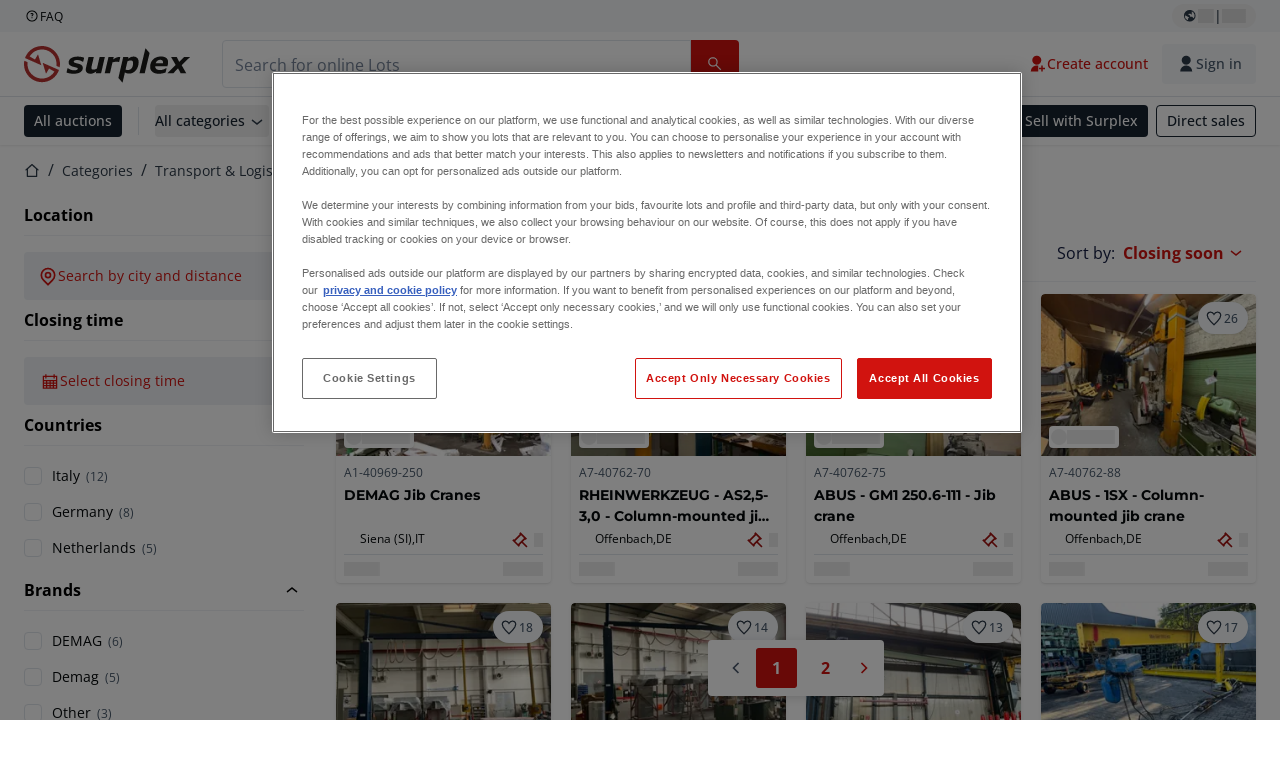

--- FILE ---
content_type: text/html; charset=utf-8
request_url: https://www.surplex.com/en/c/transport-logistics/lifting-and-hoisting-equipment/pillar-jib-cranes/e15ce2b9-8304-4b08-aae5-e23b120e34ff
body_size: 58587
content:
<!DOCTYPE html><html translate="no" lang="en"><head><meta charSet="utf-8" data-next-head=""/><meta name="viewport" content="width=device-width" data-next-head=""/><meta property="og:title" content="▷ Used Jib Crane: Pillar, Slewing and Wall mounted Jib Cranes" data-next-head=""/><meta name="twitter:title" content="▷ Used Jib Crane: Pillar, Slewing and Wall mounted Jib Cranes" data-next-head=""/><meta name="description" content="Second-hand Jib Cranes: top class Jib Cranes regularly on offer ✅ Personal consultation ✅ More than 100,000 satisfied customers ➤ surplex" data-next-head=""/><meta property="og:description" content="Second-hand Jib Cranes: top class Jib Cranes regularly on offer ✅ Personal consultation ✅ More than 100,000 satisfied customers ➤ surplex" data-next-head=""/><meta name="twitter:description" content="Second-hand Jib Cranes: top class Jib Cranes regularly on offer ✅ Personal consultation ✅ More than 100,000 satisfied customers ➤ surplex" data-next-head=""/><meta property="og:locale" content="en" data-next-head=""/><meta property="og:type" content="article" data-next-head=""/><meta property="og:site_name" content="Surplex" data-next-head=""/><meta property="article:modified_time" content="2025-02-05T15:04:16Z" data-next-head=""/><meta property="article:publisher" content="" data-next-head=""/><meta name="twitter:card" content="summary" data-next-head=""/><link sizes="16x16" type="image/png" rel="icon" href="https://www.datocms-assets.com/144679/1730279871-favicon-32x32.png?auto=format&amp;h=16&amp;w=16" data-next-head=""/><link sizes="32x32" type="image/png" rel="icon" href="https://www.datocms-assets.com/144679/1730279871-favicon-32x32.png?auto=format&amp;h=32&amp;w=32" data-next-head=""/><link sizes="96x96" type="image/png" rel="icon" href="https://www.datocms-assets.com/144679/1730279871-favicon-32x32.png?auto=format&amp;h=96&amp;w=96" data-next-head=""/><link sizes="192x192" type="image/png" rel="icon" href="https://www.datocms-assets.com/144679/1730279871-favicon-32x32.png?auto=format&amp;h=192&amp;w=192" data-next-head=""/><title data-next-head="">▷ Used Jib Crane: Pillar, Slewing and Wall mounted Jib Cranes</title><link rel="canonical" href="https://www.surplex.com/en/c/transport-logistics/lifting-and-hoisting-equipment/pillar-jib-cranes/e15ce2b9-8304-4b08-aae5-e23b120e34ff" data-next-head=""/><link rel="alternate" hrefLang="nl" href="https://www.surplex.com/nl/c/transport-en-logistiek/hijs-en-heftechniek/zwenkarmkranen/e15ce2b9-8304-4b08-aae5-e23b120e34ff" data-next-head=""/><link rel="alternate" hrefLang="de" href="https://www.surplex.com/c/transport-logistik/heben-und-winden/saulenschwenkkrane/e15ce2b9-8304-4b08-aae5-e23b120e34ff" data-next-head=""/><link rel="alternate" hrefLang="fr" href="https://www.surplex.com/fr/c/transport-logistique/materiel-de-levage/grues-a-fleche/e15ce2b9-8304-4b08-aae5-e23b120e34ff" data-next-head=""/><link rel="alternate" hrefLang="it" href="https://www.surplex.com/it/c/trasporto-e-logistica/attrezzature-per-il-sollevamento/gru-a-braccio-circolare/e15ce2b9-8304-4b08-aae5-e23b120e34ff" data-next-head=""/><link rel="alternate" hrefLang="es" href="https://www.surplex.com/es/c/transporte-y-logistica/equipos-de-elevacion-y-levantamiento/gruas-pluma-de-pilar/e15ce2b9-8304-4b08-aae5-e23b120e34ff" data-next-head=""/><link rel="alternate" hrefLang="pl" href="https://www.surplex.com/pl/c/transport-i-logistyka/urzadzenia-podnoszace-i-dzwigowe/wysiegnik-zuraw-przedluzany-z-wciagarka/e15ce2b9-8304-4b08-aae5-e23b120e34ff" data-next-head=""/><link rel="alternate" hrefLang="ro" href="https://www.surplex.com/ro/c/transport-i-logistica/echipamente-de-ridicare/macarale-cu-brat-pivotant/e15ce2b9-8304-4b08-aae5-e23b120e34ff" data-next-head=""/><link rel="alternate" hrefLang="en" href="https://www.surplex.com/en/c/transport-logistics/lifting-and-hoisting-equipment/pillar-jib-cranes/e15ce2b9-8304-4b08-aae5-e23b120e34ff" data-next-head=""/><link data-next-font="size-adjust" rel="preconnect" href="/" crossorigin="anonymous"/><link rel="preload" href="https://www.surplex.com/_next/static/css/f1337edbf36219a9.css" as="style"/><link rel="preload" href="https://www.surplex.com/_next/static/css/b2b287e00471c9f8.css" as="style"/><meta name="sentry-trace" content="f79a3fc0802fb3654e015a736dc21b47-d2a5ad47c53ec253-1"/><meta name="baggage" content="sentry-environment=production,sentry-release=04963130527cba9b28db59fd60b7bc783621ab0f,sentry-public_key=aa1e5bcd64176a3b3246eb315a9ce2e8,sentry-trace_id=f79a3fc0802fb3654e015a736dc21b47,sentry-org_id=4508018193793024,sentry-transaction=GET%20%2Fc%2F%5B...slugsAndId%5D,sentry-sampled=true,sentry-sample_rand=0.005593792851474655,sentry-sample_rate=0.02"/><link rel="stylesheet" href="https://www.surplex.com/_next/static/css/f1337edbf36219a9.css" data-n-g=""/><link rel="stylesheet" href="https://www.surplex.com/_next/static/css/b2b287e00471c9f8.css" data-n-p=""/><noscript data-n-css=""></noscript><script defer="" noModule="" src="https://www.surplex.com/_next/static/chunks/polyfills-42372ed130431b0a.js"></script><script src="/api/polyfills?locale=en" defer="" data-nscript="beforeInteractive"></script><script id="one-trust" src="https://cdn.cookielaw.org/scripttemplates/otSDKStub.js" data-domain-script="019329e1-9c45-72b0-afb3-11c0e871f93d" data-document-language="true" defer="" data-nscript="beforeInteractive"></script><script src="https://www.surplex.com/_next/static/chunks/webpack-eed42278331c5585.js" defer=""></script><script src="https://www.surplex.com/_next/static/chunks/framework-1a24ce475fb8fb46.js" defer=""></script><script src="https://www.surplex.com/_next/static/chunks/main-67cea1335dcbec56.js" defer=""></script><script src="https://www.surplex.com/_next/static/chunks/pages/_app-e075486943e2b77c.js" defer=""></script><script src="https://www.surplex.com/_next/static/chunks/9456-b9c6d91b4cdcf653.js" defer=""></script><script src="https://www.surplex.com/_next/static/chunks/2232-41bb92fd997f247a.js" defer=""></script><script src="https://www.surplex.com/_next/static/chunks/1303-df5f3b4392268228.js" defer=""></script><script src="https://www.surplex.com/_next/static/chunks/5902-c31c525b1cb9ca75.js" defer=""></script><script src="https://www.surplex.com/_next/static/chunks/2631-73cf63d56f708b18.js" defer=""></script><script src="https://www.surplex.com/_next/static/chunks/4689-b3bef28e4a4b1d98.js" defer=""></script><script src="https://www.surplex.com/_next/static/chunks/6986-fe813763acbdebea.js" defer=""></script><script src="https://www.surplex.com/_next/static/chunks/5088-b6100bfb8edd4e11.js" defer=""></script><script src="https://www.surplex.com/_next/static/chunks/pages/c/%5B...slugsAndId%5D-1e22a499c61c2f23.js" defer=""></script><script src="https://www.surplex.com/_next/static/FKzzPOX00Hed1meUm7_k0/_buildManifest.js" defer=""></script><script src="https://www.surplex.com/_next/static/FKzzPOX00Hed1meUm7_k0/_ssgManifest.js" defer=""></script></head><body><link rel="preload" as="image" href="https://www.datocms-assets.com/144679/1730283731-surplex.svg"/><link rel="preload" as="image" href="/assets/svg/app-store-badge-v2.svg"/><link rel="preload" as="image" href="/assets/svg/google-play-badge-v2.svg"/><link rel="preload" as="image" href="https://www.datocms-assets.com/144679/1692360176-przzelewy24.svg"/><link rel="preload" as="image" href="https://www.datocms-assets.com/144679/1692360174-ideal.svg"/><link rel="preload" as="image" href="https://www.datocms-assets.com/144679/1692360171-bancontact.svg"/><link rel="preload" as="image" href="https://www.datocms-assets.com/144679/1695375912-card-payment.svg"/><link rel="preload" as="image" href="https://www.datocms-assets.com/144679/1739863719-surplex-tbauctions_kleiner.svg"/><div id="__next"><div class="CoreStylesProvider_root__CKU7I"><div class="sticky left-0 top-0 z-[5] w-full" id="header-sticky"><header class="print:hidden"><div class="hidden md:block"><div class="bg-c-surface-sunken-default"><div class="w-full mx-auto max-w-screen-2xl px-4 md:px-6 flex justify-between py-1"><div class="flex flex-1 items-center gap-3"><a target="_blank" class="body-xs-regular flex items-center gap-1 text-c-text-neutral-obvious-default no-underline [&amp;&gt;svg]:size-4" href="https://help.surplex.com/hc/en-us"><svg class="inline align-text-top size-6"><use href="/assets/svg/icon-sprite-sheet.a8019ef632e962ef3d359003f5523487.svg#question-mark"></use></svg><span>FAQ</span></a></div><div class="flex"><div class="relative flex h-fit w-full justify-center"><button class="relative inline-flex items-center justify-center whitespace-nowrap transition-colors font-body text-label-default font-semibold leading-label-default tracking-label-default no-underline focus-visible:outline-none focus-visible:ring-2 focus-visible:ring-offset-2 disabled:pointer-events-none [&amp;.programmatic-focus]:outline-none [&amp;.programmatic-focus]:ring-2 [&amp;.programmatic-focus]:ring-offset-2 gap-2 px-2.5 py-3 [&amp;&gt;svg]:h-4 [&amp;&gt;svg]:w-4 rounded-full text-c-text-neutral-default [&amp;&gt;svg]:text-c-icon-neutral-default [@media(hover:hover)_and_(pointer:fine){&amp;:hover}]:text-c-text-neutral-default ring-c-stroke-neutral-default disabled:text-c-text-neutral-subtle-default [&amp;&gt;svg]:disabled:text-c-icon-neutral-default h-6 [@media(hover:hover)_and_(pointer:fine){&amp;:hover}]:bg-c-background-neutral-x-subtle-hover" data-cy="header-change-language-currency-button" type="button"><svg class="inline align-text-top size-6"><use href="/assets/svg/icon-sprite-sheet.a8019ef632e962ef3d359003f5523487.svg#earth-americas"></use></svg><span class="LoadingPlaceholderBar_loadingPlaceholderBar__V2Ssx relative block h-3.5 overflow-hidden bg-[rgba(0,0,0,0.08)] w-4"></span>| <span class="LoadingPlaceholderBar_loadingPlaceholderBar__V2Ssx relative block h-3.5 overflow-hidden bg-[rgba(0,0,0,0.08)] w-6"></span></button><div hidden="" class="absolute z-50 h-fit min-w-fit transition-all xl:right-0 xl:translate-x-0 md:top-[100%] right-0 translate-x-0"><div class="mt-2 rounded-lg border border-c-stroke-neutral-obvious-default bg-c-surface-default shadow"><div class="flex w-80 flex-col rounded-lg bg-c-surface-default px-5 pb-5 pt-3 shadow"><div class="mb-4 capitalize" data-cy="change-language-dropdown"><p class="Dropdown_label__97Wbd" id="language-switcher">Language</p><div class="Dropdown_dropdown__GeEyw Dropdown_dropdownBackground__ot_SF"><button aria-expanded="false" aria-haspopup="listbox" aria-labelledby="language-switcher" class="Dropdown_button__qDYee capitalize" type="button" data-cy="change-language-dropdown-button"><span class="Dropdown_labelWrapper__5VFEL"><span class="flex size-5 items-center justify-start mr-3 w-5"><span class="IconFlag_fflag__jK2TE IconFlag_fflag-GB__AvebC"></span></span><span class="Dropdown_buttonLabel__pyP3C">English</span><svg class="inline align-text-top size-6 Dropdown_chevronIcon__V7wA7"><use href="/assets/svg/icon-sprite-sheet.a8019ef632e962ef3d359003f5523487.svg#chevron-down"></use></svg></span></button><div class="Dropdown_options__x9N4v"><div class="Dropdown_searchWrapper__9Df7h"></div><ul aria-activedescendant="en" role="listbox" tabindex="-1" class="Dropdown_optionsList__JwQ_T" data-cy="options"><li aria-selected="false" class="Dropdown_option__AIl4q" role="option"><span class="flex size-5 items-center justify-start mr-3 w-5 flex-shrink-0"><span class="IconFlag_fflag__jK2TE IconFlag_fflag-DE__hMciG"></span></span>Deutsch</li><li aria-selected="true" class="Dropdown_option__AIl4q Dropdown_selected__j0Fkf" role="option"><span class="flex size-5 items-center justify-start mr-3 w-5 flex-shrink-0"><span class="IconFlag_fflag__jK2TE IconFlag_fflag-GB__AvebC"></span></span>English</li><li aria-selected="false" class="Dropdown_option__AIl4q" role="option"><span class="flex size-5 items-center justify-start mr-3 w-5 flex-shrink-0"><span class="IconFlag_fflag__jK2TE IconFlag_fflag-FR__KZUpY"></span></span>français</li><li aria-selected="false" class="Dropdown_option__AIl4q" role="option"><span class="flex size-5 items-center justify-start mr-3 w-5 flex-shrink-0"><span class="IconFlag_fflag__jK2TE IconFlag_fflag-NL__BnqJK"></span></span>Nederlands</li><li aria-selected="false" class="Dropdown_option__AIl4q" role="option"><span class="flex size-5 items-center justify-start mr-3 w-5 flex-shrink-0"><span class="IconFlag_fflag__jK2TE IconFlag_fflag-PL__qHCPU"></span></span>polski</li><li aria-selected="false" class="Dropdown_option__AIl4q" role="option"><span class="flex size-5 items-center justify-start mr-3 w-5 flex-shrink-0"><span class="IconFlag_fflag__jK2TE IconFlag_fflag-IT__0hcB8"></span></span>italiano</li><li aria-selected="false" class="Dropdown_option__AIl4q" role="option"><span class="flex size-5 items-center justify-start mr-3 w-5 flex-shrink-0"><span class="IconFlag_fflag__jK2TE IconFlag_fflag-RO__aLcn7"></span></span>română</li><li aria-selected="false" class="Dropdown_option__AIl4q" role="option"><span class="flex size-5 items-center justify-start mr-3 w-5 flex-shrink-0"><span class="IconFlag_fflag__jK2TE IconFlag_fflag-ES__4m9Zr"></span></span>español</li></ul></div></div></div><div class="flex items-start gap-1"><svg class="inline align-text-top size-5 flex-shrink-0 text-c-icon-neutral-default"><use href="/assets/svg/icon-sprite-sheet.a8019ef632e962ef3d359003f5523487.svg#info"></use></svg><p class="body-s-regular text-c-text-neutral-default">Exchange rates are updated daily, not in real-time. Additional bank charges may apply.</p></div></div></div></div></div></div></div></div></div><div class="block md:hidden"><div class="flex items-center px-0 py-2 bg-c-background-inverse-default pb-0"><header class="grid w-full items-center gap-3 px-4 grid-cols-[125px_1fr]"><a class="flex shrink-0" data-cy="logo-link" href="/en"><span class="sr-only">Home page</span><img src="https://www.datocms-assets.com/144679/1730283731-surplex.svg" class="inline-block mx-0 my-1.5 max-h-10 w-full h-10 [display:unset] min-[980px]:hidden"/><img src="https://www.datocms-assets.com/144679/1730283731-surplex.svg" class="mx-0 my-1.5 max-h-10 w-full hidden min-[980px]:[display:unset]"/></a><div class="flex flex-row items-center justify-end gap-3"><a class="relative inline-flex items-center justify-center whitespace-nowrap transition-colors font-body text-label-default font-semibold leading-label-default tracking-label-default no-underline focus-visible:outline-none focus-visible:ring-2 focus-visible:ring-offset-2 disabled:pointer-events-none [&amp;.programmatic-focus]:outline-none [&amp;.programmatic-focus]:ring-2 [&amp;.programmatic-focus]:ring-offset-2 gap-2.5 [&amp;&gt;svg]:h-5 [&amp;&gt;svg]:w-5 rounded-full bg-c-background-brand-primary-default text-c-text-inverse-default [&amp;&gt;svg]:text-c-icon-inverse-default [@media(hover:hover)_and_(pointer:fine){&amp;:hover}]:bg-c-background-brand-primary-hover [@media(hover:hover)_and_(pointer:fine){&amp;:hover}]:text-c-text-inverse-default ring-c-stroke-brand-primary-default disabled:bg-c-background-neutral-subtle-default disabled:text-c-text-neutral-subtle-default [&amp;&gt;svg]:disabled:text-c-icon-neutral-default h-[34px] w-[34px] p-0" type="button" aria-label="Favourites" href="/en/account/my-lots"><svg class="inline align-text-top size-6"><use href="/assets/svg/icon-sprite-sheet.a8019ef632e962ef3d359003f5523487.svg#heart-filled"></use></svg></a><div class="relative"><button class="relative whitespace-nowrap transition-colors font-body text-label-default font-semibold leading-label-default tracking-label-default no-underline focus-visible:outline-none focus-visible:ring-2 focus-visible:ring-offset-2 disabled:pointer-events-none [&amp;.programmatic-focus]:outline-none [&amp;.programmatic-focus]:ring-2 [&amp;.programmatic-focus]:ring-offset-2 gap-2.5 [&amp;&gt;svg]:h-5 [&amp;&gt;svg]:w-5 bg-c-background-brand-primary-default text-c-text-inverse-default [&amp;&gt;svg]:text-c-icon-inverse-default [@media(hover:hover)_and_(pointer:fine){&amp;:hover}]:bg-c-background-brand-primary-hover [@media(hover:hover)_and_(pointer:fine){&amp;:hover}]:text-c-text-inverse-default ring-c-stroke-brand-primary-default disabled:bg-c-background-neutral-subtle-default disabled:text-c-text-neutral-subtle-default [&amp;&gt;svg]:disabled:text-c-icon-neutral-default flex h-[34px] w-[34px] items-center justify-center rounded-full p-0 md:h-[unset] md:w-[unset] md:rounded md:px-3.5 md:py-2.5" disabled="" data-cy="header-auth-button" type="button" aria-label="Sign in"><svg class="inline align-text-top size-6"><use href="/assets/svg/icon-sprite-sheet.a8019ef632e962ef3d359003f5523487.svg#user-fill"></use></svg></button></div><button class="relative inline-flex items-center justify-center whitespace-nowrap transition-colors font-body text-label-default font-semibold leading-label-default tracking-label-default no-underline focus-visible:outline-none focus-visible:ring-2 focus-visible:ring-offset-2 disabled:pointer-events-none [&amp;.programmatic-focus]:outline-none [&amp;.programmatic-focus]:ring-2 [&amp;.programmatic-focus]:ring-offset-2 gap-2.5 [&amp;&gt;svg]:h-5 [&amp;&gt;svg]:w-5 rounded-full bg-c-background-brand-primary-default text-c-text-inverse-default [&amp;&gt;svg]:text-c-icon-inverse-default [@media(hover:hover)_and_(pointer:fine){&amp;:hover}]:bg-c-background-brand-primary-hover [@media(hover:hover)_and_(pointer:fine){&amp;:hover}]:text-c-text-inverse-default ring-c-stroke-brand-primary-default disabled:bg-c-background-neutral-subtle-default disabled:text-c-text-neutral-subtle-default [&amp;&gt;svg]:disabled:text-c-icon-neutral-default h-[34px] w-[34px] p-0" type="button"><svg class="inline align-text-top size-6"><use href="/assets/svg/icon-sprite-sheet.a8019ef632e962ef3d359003f5523487.svg#hamburger"></use></svg></button></div></header></div></div><div class="hidden md:block"><div class="flex items-center border-b border-solid border-c-stroke-neutral-default bg-c-background-inverse-default"><div class="w-full mx-auto max-w-screen-2xl px-4 md:px-6 grid items-center gap-8 py-2 grid-cols-[auto_1fr]"><a class="flex shrink-0" data-cy="logo-link" href="/en"><span class="sr-only">Home page</span><img src="https://www.datocms-assets.com/144679/1730283731-surplex.svg" class="inline-block mx-0 my-1.5 max-h-10 w-full !m-0 h-10 [display:unset] min-[980px]:hidden"/><img src="https://www.datocms-assets.com/144679/1730283731-surplex.svg" class="mx-0 my-1.5 max-h-10 w-full !m-0 hidden min-[980px]:[display:unset]"/></a><div class="flex items-center justify-between gap-4"><div class="relative w-3/5 xl:w-2/4"><form class="SearchBar_root__UCrO6 grow md:relative"><div class="SearchBar_searchField__Y3B3m !pl-0 [&amp;_.input-wrapper]:m-0 [&amp;_div]:max-w-none [&amp;_input]:max-w-none [&amp;_svg]:w-[calc(1.5rem+theme(spacing.3))] [&amp;_svg]:border-c-stroke-neutral-default [&amp;_svg]:pl-3 [&amp;_svg]:border-l-0 !border-0 [&amp;&gt;button]:right-auto [&amp;&gt;button]:m-0 [&amp;&gt;button]:h-full [&amp;&gt;button]:rounded-r [&amp;&gt;input]:h-full [&amp;&gt;input]:rounded-l [&amp;&gt;input]:!border-solid [&amp;&gt;input]:!border-[1px] [&amp;:is(:hover,:focus,:focus-within)&gt;input]:!border-[1px] [&amp;:is(:hover,:focus,:focus-within)&gt;input]:!border-c-stroke-brand-primary-default [&amp;:is(:hover,:focus,:focus-within)&gt;input]:!text-c-text-neutral-obvious-default [&amp;:is(:hover,:focus,:focus-within)&gt;input::placeholder]:!text-c-text-brand-primary-default [&amp;&gt;input]:!border-c-stroke-neutral-default"><label for="search" class="sr-only">Search bar<!-- --> </label><div class="Input_inputWrapper__KrQzd input-wrapper gap-2"><div class="Input_fieldWithIconWrapper__iHWw7 Input_maxWidth__SxaNM SearchBar_searchField__Y3B3m !pl-0 [&amp;_.input-wrapper]:m-0 [&amp;_div]:max-w-none [&amp;_input]:max-w-none [&amp;_svg]:w-[calc(1.5rem+theme(spacing.3))] [&amp;_svg]:border-c-stroke-neutral-default [&amp;_svg]:pl-3 [&amp;_svg]:border-l-0 !border-0 [&amp;&gt;button]:right-auto [&amp;&gt;button]:m-0 [&amp;&gt;button]:h-full [&amp;&gt;button]:rounded-r [&amp;&gt;input]:h-full [&amp;&gt;input]:rounded-l [&amp;&gt;input]:!border-solid [&amp;&gt;input]:!border-[1px] [&amp;:is(:hover,:focus,:focus-within)&gt;input]:!border-[1px] [&amp;:is(:hover,:focus,:focus-within)&gt;input]:!border-c-stroke-brand-primary-default [&amp;:is(:hover,:focus,:focus-within)&gt;input]:!text-c-text-neutral-obvious-default [&amp;:is(:hover,:focus,:focus-within)&gt;input::placeholder]:!text-c-text-brand-primary-default [&amp;&gt;input]:!border-c-stroke-neutral-default"><input aria-invalid="false" class="Input_common__Iv_iX Input_input__v48Bc" id="search" placeholder="Search for online Lots" type="search" autoComplete="off" maxLength="100" data-cy="header-search-input" name="search" value=""/><button class="relative inline-flex items-center justify-center whitespace-nowrap transition-colors font-body text-label-default font-semibold leading-label-default tracking-label-default no-underline focus-visible:outline-none focus-visible:ring-2 focus-visible:ring-offset-2 disabled:pointer-events-none [&amp;.programmatic-focus]:outline-none [&amp;.programmatic-focus]:ring-2 [&amp;.programmatic-focus]:ring-offset-2 h-10 gap-2.5 px-3.5 py-3.5 [&amp;&gt;svg]:h-5 [&amp;&gt;svg]:w-5 rounded bg-c-background-brand-primary-default text-c-text-inverse-default [&amp;&gt;svg]:text-c-icon-inverse-default [@media(hover:hover)_and_(pointer:fine){&amp;:hover}]:bg-c-background-brand-primary-hover [@media(hover:hover)_and_(pointer:fine){&amp;:hover}]:text-c-text-inverse-default ring-c-stroke-brand-primary-default disabled:bg-c-background-neutral-subtle-default disabled:text-c-text-neutral-subtle-default [&amp;&gt;svg]:disabled:text-c-icon-neutral-default Input_iconButton__8YwPz" data-cy="header-search-input-button" type="button" aria-label="Search bar"><svg class="inline align-text-top size-6"><use href="/assets/svg/icon-sprite-sheet.a8019ef632e962ef3d359003f5523487.svg#search"></use></svg></button></div></div></div><div></div></form></div><div class="flex items-center gap-2"><a class="relative inline-flex items-center justify-center whitespace-nowrap transition-colors font-body text-label-default font-semibold leading-label-default tracking-label-default no-underline focus-visible:outline-none focus-visible:ring-2 focus-visible:ring-offset-2 disabled:pointer-events-none [&amp;.programmatic-focus]:outline-none [&amp;.programmatic-focus]:ring-2 [&amp;.programmatic-focus]:ring-offset-2 h-10 gap-2.5 px-3.5 py-3.5 [&amp;&gt;svg]:h-5 [&amp;&gt;svg]:w-5 rounded-full text-c-text-brand-primary-default [&amp;&gt;svg]:text-c-icon-brand-primary-default [@media(hover:hover)_and_(pointer:fine){&amp;:hover}]:bg-c-background-brand-primary-x-subtle-default [@media(hover:hover)_and_(pointer:fine){&amp;:hover}]:text-c-text-brand-primary-hover [&amp;&gt;svg]:[@media(hover:hover)_and_(pointer:fine){&amp;:hover}]:text-c-icon-brand-primary-hover ring-c-stroke-brand-primary-default disabled:text-c-text-neutral-subtle-default [&amp;&gt;svg]:disabled:text-c-icon-neutral-default" data-cy="header-create-account-button" type="button" href="/en/signup?callbackUrl=%2Fen%2Fauth%2Fcompletion%3FredirectPath%3D%2Fc%2Ftransport-logistics%2Flifting-and-hoisting-equipment%2Fpillar-jib-cranes%2Fe15ce2b9-8304-4b08-aae5-e23b120e34ff"><svg class="inline align-text-top size-6"><use href="/assets/svg/icon-sprite-sheet.a8019ef632e962ef3d359003f5523487.svg#user-add-fill"></use></svg>Create account</a><div class="relative"><button class="relative whitespace-nowrap transition-colors font-body text-label-default font-semibold leading-label-default tracking-label-default no-underline focus-visible:outline-none focus-visible:ring-2 focus-visible:ring-offset-2 disabled:pointer-events-none [&amp;.programmatic-focus]:outline-none [&amp;.programmatic-focus]:ring-2 [&amp;.programmatic-focus]:ring-offset-2 gap-2.5 [&amp;&gt;svg]:h-5 [&amp;&gt;svg]:w-5 bg-c-background-brand-primary-default text-c-text-inverse-default [&amp;&gt;svg]:text-c-icon-inverse-default [@media(hover:hover)_and_(pointer:fine){&amp;:hover}]:bg-c-background-brand-primary-hover [@media(hover:hover)_and_(pointer:fine){&amp;:hover}]:text-c-text-inverse-default ring-c-stroke-brand-primary-default disabled:bg-c-background-neutral-subtle-default disabled:text-c-text-neutral-subtle-default [&amp;&gt;svg]:disabled:text-c-icon-neutral-default flex h-[34px] w-[34px] items-center justify-center rounded-full p-0 md:h-[unset] md:w-[unset] md:rounded md:px-3.5 md:py-2.5" disabled="" data-cy="header-auth-button" type="button" aria-label="Sign in"><svg class="inline align-text-top size-6"><use href="/assets/svg/icon-sprite-sheet.a8019ef632e962ef3d359003f5523487.svg#user-fill"></use></svg>Sign in</button></div></div></div></div></div></div><div class="block md:hidden"><div class="w-full bg-c-surface-default px-4 py-3 shadow-sm"><form class="SearchBar_root__UCrO6 grow md:relative"><div class="SearchBar_searchField__Y3B3m !pl-0 [&amp;_.input-wrapper]:m-0 [&amp;_div]:max-w-none [&amp;_input]:max-w-none [&amp;_svg]:w-[calc(1.5rem+theme(spacing.3))] [&amp;_svg]:border-c-stroke-neutral-default [&amp;_svg]:pl-3 [&amp;_svg]:border-l-0 !border-0 [&amp;&gt;button]:right-auto [&amp;&gt;button]:m-0 [&amp;&gt;button]:h-full [&amp;&gt;button]:rounded-r [&amp;&gt;input::placeholder]:text-c-text-neutral-subtle-focus [&amp;&gt;input]:h-full [&amp;&gt;input]:rounded-l [&amp;&gt;input]:!border-[1px] [&amp;&gt;input]:!border-solid [&amp;&gt;input]:!border-c-stroke-neutral-subtle-default [&amp;&gt;input]:bg-c-background-brand-primary-x-subtle-default"><label for="search" class="sr-only">Search bar<!-- --> </label><div class="Input_inputWrapper__KrQzd input-wrapper gap-2"><div class="Input_fieldWithIconWrapper__iHWw7 Input_maxWidth__SxaNM SearchBar_searchField__Y3B3m !pl-0 [&amp;_.input-wrapper]:m-0 [&amp;_div]:max-w-none [&amp;_input]:max-w-none [&amp;_svg]:w-[calc(1.5rem+theme(spacing.3))] [&amp;_svg]:border-c-stroke-neutral-default [&amp;_svg]:pl-3 [&amp;_svg]:border-l-0 !border-0 [&amp;&gt;button]:right-auto [&amp;&gt;button]:m-0 [&amp;&gt;button]:h-full [&amp;&gt;button]:rounded-r [&amp;&gt;input::placeholder]:text-c-text-neutral-subtle-focus [&amp;&gt;input]:h-full [&amp;&gt;input]:rounded-l [&amp;&gt;input]:!border-[1px] [&amp;&gt;input]:!border-solid [&amp;&gt;input]:!border-c-stroke-neutral-subtle-default [&amp;&gt;input]:bg-c-background-brand-primary-x-subtle-default"><input aria-invalid="false" class="Input_common__Iv_iX Input_input__v48Bc" id="search" placeholder="Search for online Lots" type="search" autoComplete="off" maxLength="100" data-cy="mobile-header-search-input" name="search" value=""/><button class="relative inline-flex items-center justify-center whitespace-nowrap transition-colors font-body text-label-default font-semibold leading-label-default tracking-label-default no-underline focus-visible:outline-none focus-visible:ring-2 focus-visible:ring-offset-2 disabled:pointer-events-none [&amp;.programmatic-focus]:outline-none [&amp;.programmatic-focus]:ring-2 [&amp;.programmatic-focus]:ring-offset-2 h-10 gap-2.5 px-3.5 py-3.5 [&amp;&gt;svg]:h-5 [&amp;&gt;svg]:w-5 rounded bg-c-background-brand-primary-default text-c-text-inverse-default [&amp;&gt;svg]:text-c-icon-inverse-default [@media(hover:hover)_and_(pointer:fine){&amp;:hover}]:bg-c-background-brand-primary-hover [@media(hover:hover)_and_(pointer:fine){&amp;:hover}]:text-c-text-inverse-default ring-c-stroke-brand-primary-default disabled:bg-c-background-neutral-subtle-default disabled:text-c-text-neutral-subtle-default [&amp;&gt;svg]:disabled:text-c-icon-neutral-default Input_iconButton__8YwPz" data-cy="mobile-header-search-input-button" type="button" aria-label="Search bar"><svg class="inline align-text-top size-6"><use href="/assets/svg/icon-sprite-sheet.a8019ef632e962ef3d359003f5523487.svg#search"></use></svg></button></div></div></div><div></div></form></div></div><div class="hidden md:block"><div class="relative bg-c-surface-default shadow-sm"><div class="w-full mx-auto max-w-screen-2xl px-4 md:px-6 flex flex-1 justify-between overflow-hidden py-2"><div class="flex flex-grow items-center space-x-4 overflow-hidden"><a class="relative inline-flex items-center justify-center whitespace-nowrap transition-colors font-body text-label-default font-semibold leading-label-default tracking-label-default no-underline focus-visible:outline-none focus-visible:ring-2 focus-visible:ring-offset-2 disabled:pointer-events-none [&amp;.programmatic-focus]:outline-none [&amp;.programmatic-focus]:ring-2 [&amp;.programmatic-focus]:ring-offset-2 h-8 gap-2 px-2.5 py-3 [&amp;&gt;svg]:h-4 [&amp;&gt;svg]:w-4 rounded bg-c-background-brand-secondary-default text-c-text-inverse-default [&amp;&gt;svg]:text-c-icon-inverse-default [@media(hover:hover)_and_(pointer:fine){&amp;:hover}]:bg-c-background-brand-secondary-hover [@media(hover:hover)_and_(pointer:fine){&amp;:hover}]:text-c-text-inverse-default ring-c-stroke-brand-secondary-default disabled:bg-c-background-neutral-subtle-default disabled:text-c-text-neutral-subtle-default [&amp;&gt;svg]:disabled:text-c-icon-neutral-default" data-cy="header-all-auctions-button" type="button" href="/en/auctions">All auctions</a><span class="block h-7 w-px bg-c-background-neutral-default"></span><button class="relative inline-flex items-center justify-center whitespace-nowrap transition-colors font-body text-label-default font-semibold leading-label-default tracking-label-default no-underline focus-visible:outline-none focus-visible:ring-2 focus-visible:ring-offset-2 disabled:pointer-events-none [&amp;.programmatic-focus]:outline-none [&amp;.programmatic-focus]:ring-2 [&amp;.programmatic-focus]:ring-offset-2 h-8 gap-2 [&amp;&gt;svg]:h-4 [&amp;&gt;svg]:w-4 rounded text-c-text-brand-secondary-default [&amp;&gt;svg]:text-c-icon-brand-secondary-default [@media(hover:hover)_and_(pointer:fine){&amp;:hover}]:bg-c-background-brand-secondary-x-subtle-default [@media(hover:hover)_and_(pointer:fine){&amp;:hover}]:text-c-text-brand-secondary-hover [&amp;&gt;svg]:[@media(hover:hover)_and_(pointer:fine){&amp;:hover}]:text-c-icon-brand-secondary-hover ring-c-stroke-brand-secondary-default disabled:text-c-text-neutral-subtle-default [&amp;&gt;svg]:disabled:text-c-icon-neutral-default flex-shrink-0 flex-nowrap p-0 hover:!bg-c-transparent" data-cy="header-all-categories-dropdown" type="button">All categories<svg class="inline align-text-top size-6 mt-px !size-6 !text-c-icon-neutral-default"><use href="/assets/svg/icon-sprite-sheet.a8019ef632e962ef3d359003f5523487.svg#chevron-down"></use></svg></button><div class="flex h-[1.1rem] flex-wrap items-center space-x-4 overflow-hidden"><a target="_self" class="label text-c-text-neutral-obvious-default no-underline hover:text-c-text-neutral-obvious-hover" href="/en/c/metalworking/0d91005a-fa8e-4e8f-98b1-f4854018329f"><span>Metalworking</span></a><a target="_self" class="label text-c-text-neutral-obvious-default no-underline hover:text-c-text-neutral-obvious-hover" href="/en/c/woodworking/41176767-df26-4cea-80b5-3024e6ab4916"><span>Woodworking</span></a><a target="_self" class="label text-c-text-neutral-obvious-default no-underline hover:text-c-text-neutral-obvious-hover" href="/en/c/construction-and-earthmoving/f77365fe-eaa8-42d1-97fc-b14d0111160c"><span>Construction</span></a><a target="_self" class="label text-c-text-neutral-obvious-default no-underline hover:text-c-text-neutral-obvious-hover" href="/en/c/more-industrial-categories/6319e404-42d1-4701-87a1-7597c57a4907"><span>More industrial categories</span></a><a target="_self" class="label text-c-text-neutral-obvious-default no-underline hover:text-c-text-neutral-obvious-hover" href="/en/c/transport-and-logistics/22430513-5e00-4758-9889-a4e52c0bb221"><span>Transport and logistics</span></a><a target="_self" class="label text-c-text-neutral-obvious-default no-underline hover:text-c-text-neutral-obvious-hover" href="/en/c/agricultural/ca789c2c-b997-4f21-81d4-0bf285aca622"><span>Agricultural</span></a></div></div><div class="flex flex-shrink-0 items-center space-x-2"><a target="_self" class="relative inline-flex items-center justify-center whitespace-nowrap transition-colors font-body text-label-default font-semibold leading-label-default tracking-label-default no-underline focus-visible:outline-none focus-visible:ring-2 focus-visible:ring-offset-2 disabled:pointer-events-none [&amp;.programmatic-focus]:outline-none [&amp;.programmatic-focus]:ring-2 [&amp;.programmatic-focus]:ring-offset-2 h-8 gap-2 px-2.5 py-3 [&amp;&gt;svg]:h-4 [&amp;&gt;svg]:w-4 rounded bg-c-background-neutral-x-obvious-default text-c-text-inverse-default [&amp;&gt;svg]:text-c-icon-inverse-default [@media(hover:hover)_and_(pointer:fine){&amp;:hover}]:bg-c-background-neutral-x-obvious-hover [@media(hover:hover)_and_(pointer:fine){&amp;:hover}]:text-c-text-inverse-default ring-c-stroke-neutral-x-obvious-default disabled:bg-c-background-neutral-subtle-default disabled:text-c-text-neutral-subtle-default [&amp;&gt;svg]:disabled:text-c-icon-neutral-default" type="button" href="/en/sell-with-surplex"><span class="flex-shrink overflow-hidden text-ellipsis whitespace-nowrap">Sell with Surplex</span></a><a target="_self" class="relative inline-flex items-center justify-center whitespace-nowrap transition-colors font-body text-label-default font-semibold leading-label-default tracking-label-default no-underline focus-visible:outline-none focus-visible:ring-2 focus-visible:ring-offset-2 disabled:pointer-events-none [&amp;.programmatic-focus]:outline-none [&amp;.programmatic-focus]:ring-2 [&amp;.programmatic-focus]:ring-offset-2 bg-transparent border border-solid h-8 gap-2 px-2.5 py-3 [&amp;&gt;svg]:h-4 [&amp;&gt;svg]:w-4 rounded border-c-stroke-brand-secondary-default text-c-text-brand-secondary-default [&amp;&gt;svg]:text-c-icon-brand-secondary-default [@media(hover:hover)_and_(pointer:fine){&amp;:hover}]:border-c-stroke-brand-secondary-hover [@media(hover:hover)_and_(pointer:fine){&amp;:hover}]:text-c-text-brand-secondary-hover ring-c-stroke-brand-secondary-default disabled:border-c-stroke-neutral-disabled disabled:text-c-text-neutral-subtle-default [&amp;&gt;svg]:disabled:text-c-icon-neutral-default" type="button" href="/en/direct-sales"><span class="flex-shrink overflow-hidden text-ellipsis whitespace-nowrap">Direct sales</span></a></div></div><div class="hidden"><div class="absolute bottom-[-70%] left-0 mt-6 flex max-h-[300px] flex-row rounded-md bg-c-surface-default shadow-xl md:bottom-[unset] !mt-0 !left-1/2 transform -translate-x-1/2 w-full max-w-screen-xl !z-[3] z-[3]"><div class="scroll grow basis-0 overflow-y-auto border-r border-c-stroke-neutral-subtle-default p-5" data-cy="category-dropdown-main-categories-list"><button class="group w-full cursor-pointer border-0 bg-[initial] p-0.5"><span class="flex w-full flex-row items-center justify-between rounded-md py-2 pl-3 pr-2 transition-colors duration-200 ease-in min-[981px]:pl-4 group-hover:bg-inherit bg-c-background-brand-primary-x-subtle-default text-c-text-brand-primary-obvious-default"><div class="body-m-medium min-[981px]:body-s-medium grow text-start">Metalworking</div><svg class="inline align-text-top size-6"><use href="/assets/svg/icon-sprite-sheet.a8019ef632e962ef3d359003f5523487.svg#chevron-right"></use></svg></span></button><button class="group w-full cursor-pointer border-0 bg-[initial] p-0.5"><span class="flex w-full flex-row items-center justify-between rounded-md bg-[initial] py-2 pl-3 pr-2 transition-colors duration-200 ease-in group-hover:bg-c-background-neutral-subtle-default min-[981px]:pl-4"><div class="body-m-medium min-[981px]:body-s-medium grow text-start">Woodworking</div><svg class="inline align-text-top size-6"><use href="/assets/svg/icon-sprite-sheet.a8019ef632e962ef3d359003f5523487.svg#chevron-right"></use></svg></span></button><button class="group w-full cursor-pointer border-0 bg-[initial] p-0.5"><span class="flex w-full flex-row items-center justify-between rounded-md bg-[initial] py-2 pl-3 pr-2 transition-colors duration-200 ease-in group-hover:bg-c-background-neutral-subtle-default min-[981px]:pl-4"><div class="body-m-medium min-[981px]:body-s-medium grow text-start">Construction and Earthmoving</div><svg class="inline align-text-top size-6"><use href="/assets/svg/icon-sprite-sheet.a8019ef632e962ef3d359003f5523487.svg#chevron-right"></use></svg></span></button><button class="group w-full cursor-pointer border-0 bg-[initial] p-0.5"><span class="flex w-full flex-row items-center justify-between rounded-md bg-[initial] py-2 pl-3 pr-2 transition-colors duration-200 ease-in group-hover:bg-c-background-neutral-subtle-default min-[981px]:pl-4"><div class="body-m-medium min-[981px]:body-s-medium grow text-start">More industrial categories</div><svg class="inline align-text-top size-6"><use href="/assets/svg/icon-sprite-sheet.a8019ef632e962ef3d359003f5523487.svg#chevron-right"></use></svg></span></button><button class="group w-full cursor-pointer border-0 bg-[initial] p-0.5"><span class="flex w-full flex-row items-center justify-between rounded-md bg-[initial] py-2 pl-3 pr-2 transition-colors duration-200 ease-in group-hover:bg-c-background-neutral-subtle-default min-[981px]:pl-4"><div class="body-m-medium min-[981px]:body-s-medium grow text-start">Transport &amp; Logistics</div><svg class="inline align-text-top size-6"><use href="/assets/svg/icon-sprite-sheet.a8019ef632e962ef3d359003f5523487.svg#chevron-right"></use></svg></span></button><button class="group w-full cursor-pointer border-0 bg-[initial] p-0.5"><span class="flex w-full flex-row items-center justify-between rounded-md bg-[initial] py-2 pl-3 pr-2 transition-colors duration-200 ease-in group-hover:bg-c-background-neutral-subtle-default min-[981px]:pl-4"><div class="body-m-medium min-[981px]:body-s-medium grow text-start">Tools</div><svg class="inline align-text-top size-6"><use href="/assets/svg/icon-sprite-sheet.a8019ef632e962ef3d359003f5523487.svg#chevron-right"></use></svg></span></button><button class="group w-full cursor-pointer border-0 bg-[initial] p-0.5"><span class="flex w-full flex-row items-center justify-between rounded-md bg-[initial] py-2 pl-3 pr-2 transition-colors duration-200 ease-in group-hover:bg-c-background-neutral-subtle-default min-[981px]:pl-4"><div class="body-m-medium min-[981px]:body-s-medium grow text-start">Agricultural</div><svg class="inline align-text-top size-6"><use href="/assets/svg/icon-sprite-sheet.a8019ef632e962ef3d359003f5523487.svg#chevron-right"></use></svg></span></button><button class="group w-full cursor-pointer border-0 bg-[initial] p-0.5"><span class="flex w-full flex-row items-center justify-between rounded-md bg-[initial] py-2 pl-3 pr-2 transition-colors duration-200 ease-in group-hover:bg-c-background-neutral-subtle-default min-[981px]:pl-4"><div class="body-m-medium min-[981px]:body-s-medium grow text-start">Retail and Office</div><svg class="inline align-text-top size-6"><use href="/assets/svg/icon-sprite-sheet.a8019ef632e962ef3d359003f5523487.svg#chevron-right"></use></svg></span></button></div><div class="scroll grow-[2] basis-0 overflow-y-auto px-4 py-6 block" data-cy="category-dropdown-sub-categories-list"><div class="pl-4"><div class="heading-4 text-c-text-neutral-obvious-default">Metalworking</div><a class="body-xs-bold block py-3 text-c-text-brand-primary-default no-underline transition-colors hover:cursor-pointer hover:text-c-text-brand-primary-obvious-default min-[981px]:mb-5 min-[981px]:mt-3 min-[981px]:py-0" data-cy="category-dropdown-sub-categories-all-button" href="/en/c/metalworking/0d91005a-fa8e-4e8f-98b1-f4854018329f">SHOW ALL</a></div><div class="grid grid-cols-2 gap-x-3"><a class="body-m-medium min-[981px]:body-s-medium group ml-0 flex w-full cursor-pointer self-center p-0.5 text-left text-[inherit] no-underline" href="/en/c/metalworking/bending-folding-machines/7e2a2a30-1876-48e5-a4fb-c0edda7b0f7a"><span class="w-full rounded-md py-2 pl-3 pr-2 group-hover:text-c-text-brand-primary-default min-[981px]:pl-4 min-[981px]:group-hover:bg-c-background-neutral-subtle-default min-[981px]:group-focus:bg-c-background-neutral-subtle-default">Bending &amp; folding machines</span></a><a class="body-m-medium min-[981px]:body-s-medium group ml-0 flex w-full cursor-pointer self-center p-0.5 text-left text-[inherit] no-underline" href="/en/c/metalworking/boring-machines/5c624fea-b5f4-44a7-b9d5-e3a8e808ad93"><span class="w-full rounded-md py-2 pl-3 pr-2 group-hover:text-c-text-brand-primary-default min-[981px]:pl-4 min-[981px]:group-hover:bg-c-background-neutral-subtle-default min-[981px]:group-focus:bg-c-background-neutral-subtle-default">Boring machines</span></a><a class="body-m-medium min-[981px]:body-s-medium group ml-0 flex w-full cursor-pointer self-center p-0.5 text-left text-[inherit] no-underline" href="/en/c/metalworking/cnc-machining-centres/1d45f836-01a7-47f3-a0db-f6af904abeea"><span class="w-full rounded-md py-2 pl-3 pr-2 group-hover:text-c-text-brand-primary-default min-[981px]:pl-4 min-[981px]:group-hover:bg-c-background-neutral-subtle-default min-[981px]:group-focus:bg-c-background-neutral-subtle-default">CNC machining centres</span></a><a class="body-m-medium min-[981px]:body-s-medium group ml-0 flex w-full cursor-pointer self-center p-0.5 text-left text-[inherit] no-underline" href="/en/c/metalworking/cutting-machines/286fab9c-7040-45e5-89cc-df8a38b7567b"><span class="w-full rounded-md py-2 pl-3 pr-2 group-hover:text-c-text-brand-primary-default min-[981px]:pl-4 min-[981px]:group-hover:bg-c-background-neutral-subtle-default min-[981px]:group-focus:bg-c-background-neutral-subtle-default">Cutting machines</span></a><a class="body-m-medium min-[981px]:body-s-medium group ml-0 flex w-full cursor-pointer self-center p-0.5 text-left text-[inherit] no-underline" href="/en/c/metalworking/drilling-machines/a1717566-c049-428c-9085-97b0122ed0a0"><span class="w-full rounded-md py-2 pl-3 pr-2 group-hover:text-c-text-brand-primary-default min-[981px]:pl-4 min-[981px]:group-hover:bg-c-background-neutral-subtle-default min-[981px]:group-focus:bg-c-background-neutral-subtle-default">Drilling machines</span></a><a class="body-m-medium min-[981px]:body-s-medium group ml-0 flex w-full cursor-pointer self-center p-0.5 text-left text-[inherit] no-underline" href="/en/c/metalworking/forging-machines/2c85046b-bd60-43a6-a96f-96b8951448cf"><span class="w-full rounded-md py-2 pl-3 pr-2 group-hover:text-c-text-brand-primary-default min-[981px]:pl-4 min-[981px]:group-hover:bg-c-background-neutral-subtle-default min-[981px]:group-focus:bg-c-background-neutral-subtle-default">Forging machines</span></a><a class="body-m-medium min-[981px]:body-s-medium group ml-0 flex w-full cursor-pointer self-center p-0.5 text-left text-[inherit] no-underline" href="/en/c/metalworking/edm/a4d5b466-38d1-4552-a4db-e59d0174ceac"><span class="w-full rounded-md py-2 pl-3 pr-2 group-hover:text-c-text-brand-primary-default min-[981px]:pl-4 min-[981px]:group-hover:bg-c-background-neutral-subtle-default min-[981px]:group-focus:bg-c-background-neutral-subtle-default">EDM</span></a><a class="body-m-medium min-[981px]:body-s-medium group ml-0 flex w-full cursor-pointer self-center p-0.5 text-left text-[inherit] no-underline" href="/en/c/metalworking/foundry-equipment/0b68d29a-071f-4742-9651-e07ef9646070"><span class="w-full rounded-md py-2 pl-3 pr-2 group-hover:text-c-text-brand-primary-default min-[981px]:pl-4 min-[981px]:group-hover:bg-c-background-neutral-subtle-default min-[981px]:group-focus:bg-c-background-neutral-subtle-default">Foundry equipment</span></a><a class="body-m-medium min-[981px]:body-s-medium group ml-0 flex w-full cursor-pointer self-center p-0.5 text-left text-[inherit] no-underline" href="/en/c/metalworking/gear-machining-equipment/f1308be1-cce4-44a4-9703-f9ec93efa3f1"><span class="w-full rounded-md py-2 pl-3 pr-2 group-hover:text-c-text-brand-primary-default min-[981px]:pl-4 min-[981px]:group-hover:bg-c-background-neutral-subtle-default min-[981px]:group-focus:bg-c-background-neutral-subtle-default">Gear machining equipment</span></a><a class="body-m-medium min-[981px]:body-s-medium group ml-0 flex w-full cursor-pointer self-center p-0.5 text-left text-[inherit] no-underline" href="/en/c/metalworking/grinding-machines/a07e7f45-87b7-463d-a663-df4fb0a2229d"><span class="w-full rounded-md py-2 pl-3 pr-2 group-hover:text-c-text-brand-primary-default min-[981px]:pl-4 min-[981px]:group-hover:bg-c-background-neutral-subtle-default min-[981px]:group-focus:bg-c-background-neutral-subtle-default">Grinding machines</span></a><a class="body-m-medium min-[981px]:body-s-medium group ml-0 flex w-full cursor-pointer self-center p-0.5 text-left text-[inherit] no-underline" href="/en/c/metalworking/lathes/8a792e93-9ee7-4f40-853a-3508147725de"><span class="w-full rounded-md py-2 pl-3 pr-2 group-hover:text-c-text-brand-primary-default min-[981px]:pl-4 min-[981px]:group-hover:bg-c-background-neutral-subtle-default min-[981px]:group-focus:bg-c-background-neutral-subtle-default">Lathes</span></a><a class="body-m-medium min-[981px]:body-s-medium group ml-0 flex w-full cursor-pointer self-center p-0.5 text-left text-[inherit] no-underline" href="/en/c/metalworking/machine-parts-tools-accessories/c38d51c8-4dd1-4c06-aed2-84ec2749ce28"><span class="w-full rounded-md py-2 pl-3 pr-2 group-hover:text-c-text-brand-primary-default min-[981px]:pl-4 min-[981px]:group-hover:bg-c-background-neutral-subtle-default min-[981px]:group-focus:bg-c-background-neutral-subtle-default">Machine parts, tools &amp; accessories</span></a><a class="body-m-medium min-[981px]:body-s-medium group ml-0 flex w-full cursor-pointer self-center p-0.5 text-left text-[inherit] no-underline" href="/en/c/metalworking/measureing-testing/eea39ef5-70ae-4960-b4c7-60f767c0aff7"><span class="w-full rounded-md py-2 pl-3 pr-2 group-hover:text-c-text-brand-primary-default min-[981px]:pl-4 min-[981px]:group-hover:bg-c-background-neutral-subtle-default min-[981px]:group-focus:bg-c-background-neutral-subtle-default">Measureing &amp; testing</span></a><a class="body-m-medium min-[981px]:body-s-medium group ml-0 flex w-full cursor-pointer self-center p-0.5 text-left text-[inherit] no-underline" href="/en/c/metalworking/metal-stock/c0e9e1f0-bf50-43de-87b4-bb18722e1793"><span class="w-full rounded-md py-2 pl-3 pr-2 group-hover:text-c-text-brand-primary-default min-[981px]:pl-4 min-[981px]:group-hover:bg-c-background-neutral-subtle-default min-[981px]:group-focus:bg-c-background-neutral-subtle-default">Metal stock</span></a><a class="body-m-medium min-[981px]:body-s-medium group ml-0 flex w-full cursor-pointer self-center p-0.5 text-left text-[inherit] no-underline" href="/en/c/metalworking/metal-surface-treatment/2cf0a09f-5b18-4d9f-b616-1b1ca638a6c7"><span class="w-full rounded-md py-2 pl-3 pr-2 group-hover:text-c-text-brand-primary-default min-[981px]:pl-4 min-[981px]:group-hover:bg-c-background-neutral-subtle-default min-[981px]:group-focus:bg-c-background-neutral-subtle-default">Metal surface treatment</span></a><a class="body-m-medium min-[981px]:body-s-medium group ml-0 flex w-full cursor-pointer self-center p-0.5 text-left text-[inherit] no-underline" href="/en/c/metalworking/milling-machines/6eb371ef-3eaa-4669-ab21-d7cc68ed2251"><span class="w-full rounded-md py-2 pl-3 pr-2 group-hover:text-c-text-brand-primary-default min-[981px]:pl-4 min-[981px]:group-hover:bg-c-background-neutral-subtle-default min-[981px]:group-focus:bg-c-background-neutral-subtle-default">Milling machines</span></a><a class="body-m-medium min-[981px]:body-s-medium group ml-0 flex w-full cursor-pointer self-center p-0.5 text-left text-[inherit] no-underline" href="/en/c/metalworking/presses/a7bd099d-5930-48b9-b913-f7ef94a5618d"><span class="w-full rounded-md py-2 pl-3 pr-2 group-hover:text-c-text-brand-primary-default min-[981px]:pl-4 min-[981px]:group-hover:bg-c-background-neutral-subtle-default min-[981px]:group-focus:bg-c-background-neutral-subtle-default">Presses</span></a><a class="body-m-medium min-[981px]:body-s-medium group ml-0 flex w-full cursor-pointer self-center p-0.5 text-left text-[inherit] no-underline" href="/en/c/metalworking/production-lines-metalworking/389b7cfe-3f9c-4e44-8341-c9f892f3a909"><span class="w-full rounded-md py-2 pl-3 pr-2 group-hover:text-c-text-brand-primary-default min-[981px]:pl-4 min-[981px]:group-hover:bg-c-background-neutral-subtle-default min-[981px]:group-focus:bg-c-background-neutral-subtle-default">Production lines metalworking</span></a><a class="body-m-medium min-[981px]:body-s-medium group ml-0 flex w-full cursor-pointer self-center p-0.5 text-left text-[inherit] no-underline" href="/en/c/metalworking/punching-machines/1fd1c03a-d72e-4ee3-aa79-26d14fac4876"><span class="w-full rounded-md py-2 pl-3 pr-2 group-hover:text-c-text-brand-primary-default min-[981px]:pl-4 min-[981px]:group-hover:bg-c-background-neutral-subtle-default min-[981px]:group-focus:bg-c-background-neutral-subtle-default">Punching machines</span></a><a class="body-m-medium min-[981px]:body-s-medium group ml-0 flex w-full cursor-pointer self-center p-0.5 text-left text-[inherit] no-underline" href="/en/c/metalworking/sawing-machines/03a1a0c3-b9ad-4d39-970f-db66ef56ea63"><span class="w-full rounded-md py-2 pl-3 pr-2 group-hover:text-c-text-brand-primary-default min-[981px]:pl-4 min-[981px]:group-hover:bg-c-background-neutral-subtle-default min-[981px]:group-focus:bg-c-background-neutral-subtle-default">Sawing machines</span></a><a class="body-m-medium min-[981px]:body-s-medium group ml-0 flex w-full cursor-pointer self-center p-0.5 text-left text-[inherit] no-underline" href="/en/c/metalworking/slotting-machines/c3ffa5ee-f685-4eec-a578-9f510d49e188"><span class="w-full rounded-md py-2 pl-3 pr-2 group-hover:text-c-text-brand-primary-default min-[981px]:pl-4 min-[981px]:group-hover:bg-c-background-neutral-subtle-default min-[981px]:group-focus:bg-c-background-neutral-subtle-default">Slotting machines</span></a><a class="body-m-medium min-[981px]:body-s-medium group ml-0 flex w-full cursor-pointer self-center p-0.5 text-left text-[inherit] no-underline" href="/en/c/metalworking/welding-equipment/6d298617-0684-4fd3-a382-a87d05d1e82e"><span class="w-full rounded-md py-2 pl-3 pr-2 group-hover:text-c-text-brand-primary-default min-[981px]:pl-4 min-[981px]:group-hover:bg-c-background-neutral-subtle-default min-[981px]:group-focus:bg-c-background-neutral-subtle-default">Welding equipment</span></a><a class="body-m-medium min-[981px]:body-s-medium group ml-0 flex w-full cursor-pointer self-center p-0.5 text-left text-[inherit] no-underline" href="/en/c/metalworking/various-metalworking-machines/cd477c7e-befb-410b-9bc5-c3af9d70bc3e"><span class="w-full rounded-md py-2 pl-3 pr-2 group-hover:text-c-text-brand-primary-default min-[981px]:pl-4 min-[981px]:group-hover:bg-c-background-neutral-subtle-default min-[981px]:group-focus:bg-c-background-neutral-subtle-default">Various metalworking machines</span></a><a class="body-m-medium min-[981px]:body-s-medium group ml-0 flex w-full cursor-pointer self-center p-0.5 text-left text-[inherit] no-underline" href="/en/c/metalworking/air-treatment-filtration/d215c564-a0f0-4728-9183-2bbfb107d964"><span class="w-full rounded-md py-2 pl-3 pr-2 group-hover:text-c-text-brand-primary-default min-[981px]:pl-4 min-[981px]:group-hover:bg-c-background-neutral-subtle-default min-[981px]:group-focus:bg-c-background-neutral-subtle-default">Air treatment &amp; filtration</span></a><a class="body-m-medium min-[981px]:body-s-medium group ml-0 flex w-full cursor-pointer self-center p-0.5 text-left text-[inherit] no-underline" href="/en/c/metalworking/3d-printing/3eb2199e-2198-4885-aaab-d81dd625a2e5"><span class="w-full rounded-md py-2 pl-3 pr-2 group-hover:text-c-text-brand-primary-default min-[981px]:pl-4 min-[981px]:group-hover:bg-c-background-neutral-subtle-default min-[981px]:group-focus:bg-c-background-neutral-subtle-default">3D printing</span></a></div></div><div class="scroll hidden grow-[2] basis-0 overflow-y-auto px-4 py-6" data-cy="category-dropdown-sub-categories-list"><div class="pl-4"><div class="heading-4 text-c-text-neutral-obvious-default">Metalworking</div><a class="body-xs-bold block py-3 text-c-text-brand-primary-default no-underline transition-colors hover:cursor-pointer hover:text-c-text-brand-primary-obvious-default min-[981px]:mb-5 min-[981px]:mt-3 min-[981px]:py-0" data-cy="category-dropdown-sub-categories-all-button" href="/en/c/metalworking/0d91005a-fa8e-4e8f-98b1-f4854018329f">SHOW ALL</a></div><div class="grid grid-cols-2 gap-x-3"><a class="body-m-medium min-[981px]:body-s-medium group ml-0 flex w-full cursor-pointer self-center p-0.5 text-left text-[inherit] no-underline" href="/en/c/metalworking/bending-folding-machines/7e2a2a30-1876-48e5-a4fb-c0edda7b0f7a"><span class="w-full rounded-md py-2 pl-3 pr-2 group-hover:text-c-text-brand-primary-default min-[981px]:pl-4 min-[981px]:group-hover:bg-c-background-neutral-subtle-default min-[981px]:group-focus:bg-c-background-neutral-subtle-default">Bending &amp; folding machines</span></a><a class="body-m-medium min-[981px]:body-s-medium group ml-0 flex w-full cursor-pointer self-center p-0.5 text-left text-[inherit] no-underline" href="/en/c/metalworking/boring-machines/5c624fea-b5f4-44a7-b9d5-e3a8e808ad93"><span class="w-full rounded-md py-2 pl-3 pr-2 group-hover:text-c-text-brand-primary-default min-[981px]:pl-4 min-[981px]:group-hover:bg-c-background-neutral-subtle-default min-[981px]:group-focus:bg-c-background-neutral-subtle-default">Boring machines</span></a><a class="body-m-medium min-[981px]:body-s-medium group ml-0 flex w-full cursor-pointer self-center p-0.5 text-left text-[inherit] no-underline" href="/en/c/metalworking/cnc-machining-centres/1d45f836-01a7-47f3-a0db-f6af904abeea"><span class="w-full rounded-md py-2 pl-3 pr-2 group-hover:text-c-text-brand-primary-default min-[981px]:pl-4 min-[981px]:group-hover:bg-c-background-neutral-subtle-default min-[981px]:group-focus:bg-c-background-neutral-subtle-default">CNC machining centres</span></a><a class="body-m-medium min-[981px]:body-s-medium group ml-0 flex w-full cursor-pointer self-center p-0.5 text-left text-[inherit] no-underline" href="/en/c/metalworking/cutting-machines/286fab9c-7040-45e5-89cc-df8a38b7567b"><span class="w-full rounded-md py-2 pl-3 pr-2 group-hover:text-c-text-brand-primary-default min-[981px]:pl-4 min-[981px]:group-hover:bg-c-background-neutral-subtle-default min-[981px]:group-focus:bg-c-background-neutral-subtle-default">Cutting machines</span></a><a class="body-m-medium min-[981px]:body-s-medium group ml-0 flex w-full cursor-pointer self-center p-0.5 text-left text-[inherit] no-underline" href="/en/c/metalworking/drilling-machines/a1717566-c049-428c-9085-97b0122ed0a0"><span class="w-full rounded-md py-2 pl-3 pr-2 group-hover:text-c-text-brand-primary-default min-[981px]:pl-4 min-[981px]:group-hover:bg-c-background-neutral-subtle-default min-[981px]:group-focus:bg-c-background-neutral-subtle-default">Drilling machines</span></a><a class="body-m-medium min-[981px]:body-s-medium group ml-0 flex w-full cursor-pointer self-center p-0.5 text-left text-[inherit] no-underline" href="/en/c/metalworking/forging-machines/2c85046b-bd60-43a6-a96f-96b8951448cf"><span class="w-full rounded-md py-2 pl-3 pr-2 group-hover:text-c-text-brand-primary-default min-[981px]:pl-4 min-[981px]:group-hover:bg-c-background-neutral-subtle-default min-[981px]:group-focus:bg-c-background-neutral-subtle-default">Forging machines</span></a><a class="body-m-medium min-[981px]:body-s-medium group ml-0 flex w-full cursor-pointer self-center p-0.5 text-left text-[inherit] no-underline" href="/en/c/metalworking/edm/a4d5b466-38d1-4552-a4db-e59d0174ceac"><span class="w-full rounded-md py-2 pl-3 pr-2 group-hover:text-c-text-brand-primary-default min-[981px]:pl-4 min-[981px]:group-hover:bg-c-background-neutral-subtle-default min-[981px]:group-focus:bg-c-background-neutral-subtle-default">EDM</span></a><a class="body-m-medium min-[981px]:body-s-medium group ml-0 flex w-full cursor-pointer self-center p-0.5 text-left text-[inherit] no-underline" href="/en/c/metalworking/foundry-equipment/0b68d29a-071f-4742-9651-e07ef9646070"><span class="w-full rounded-md py-2 pl-3 pr-2 group-hover:text-c-text-brand-primary-default min-[981px]:pl-4 min-[981px]:group-hover:bg-c-background-neutral-subtle-default min-[981px]:group-focus:bg-c-background-neutral-subtle-default">Foundry equipment</span></a><a class="body-m-medium min-[981px]:body-s-medium group ml-0 flex w-full cursor-pointer self-center p-0.5 text-left text-[inherit] no-underline" href="/en/c/metalworking/gear-machining-equipment/f1308be1-cce4-44a4-9703-f9ec93efa3f1"><span class="w-full rounded-md py-2 pl-3 pr-2 group-hover:text-c-text-brand-primary-default min-[981px]:pl-4 min-[981px]:group-hover:bg-c-background-neutral-subtle-default min-[981px]:group-focus:bg-c-background-neutral-subtle-default">Gear machining equipment</span></a><a class="body-m-medium min-[981px]:body-s-medium group ml-0 flex w-full cursor-pointer self-center p-0.5 text-left text-[inherit] no-underline" href="/en/c/metalworking/grinding-machines/a07e7f45-87b7-463d-a663-df4fb0a2229d"><span class="w-full rounded-md py-2 pl-3 pr-2 group-hover:text-c-text-brand-primary-default min-[981px]:pl-4 min-[981px]:group-hover:bg-c-background-neutral-subtle-default min-[981px]:group-focus:bg-c-background-neutral-subtle-default">Grinding machines</span></a><a class="body-m-medium min-[981px]:body-s-medium group ml-0 flex w-full cursor-pointer self-center p-0.5 text-left text-[inherit] no-underline" href="/en/c/metalworking/lathes/8a792e93-9ee7-4f40-853a-3508147725de"><span class="w-full rounded-md py-2 pl-3 pr-2 group-hover:text-c-text-brand-primary-default min-[981px]:pl-4 min-[981px]:group-hover:bg-c-background-neutral-subtle-default min-[981px]:group-focus:bg-c-background-neutral-subtle-default">Lathes</span></a><a class="body-m-medium min-[981px]:body-s-medium group ml-0 flex w-full cursor-pointer self-center p-0.5 text-left text-[inherit] no-underline" href="/en/c/metalworking/machine-parts-tools-accessories/c38d51c8-4dd1-4c06-aed2-84ec2749ce28"><span class="w-full rounded-md py-2 pl-3 pr-2 group-hover:text-c-text-brand-primary-default min-[981px]:pl-4 min-[981px]:group-hover:bg-c-background-neutral-subtle-default min-[981px]:group-focus:bg-c-background-neutral-subtle-default">Machine parts, tools &amp; accessories</span></a><a class="body-m-medium min-[981px]:body-s-medium group ml-0 flex w-full cursor-pointer self-center p-0.5 text-left text-[inherit] no-underline" href="/en/c/metalworking/measureing-testing/eea39ef5-70ae-4960-b4c7-60f767c0aff7"><span class="w-full rounded-md py-2 pl-3 pr-2 group-hover:text-c-text-brand-primary-default min-[981px]:pl-4 min-[981px]:group-hover:bg-c-background-neutral-subtle-default min-[981px]:group-focus:bg-c-background-neutral-subtle-default">Measureing &amp; testing</span></a><a class="body-m-medium min-[981px]:body-s-medium group ml-0 flex w-full cursor-pointer self-center p-0.5 text-left text-[inherit] no-underline" href="/en/c/metalworking/metal-stock/c0e9e1f0-bf50-43de-87b4-bb18722e1793"><span class="w-full rounded-md py-2 pl-3 pr-2 group-hover:text-c-text-brand-primary-default min-[981px]:pl-4 min-[981px]:group-hover:bg-c-background-neutral-subtle-default min-[981px]:group-focus:bg-c-background-neutral-subtle-default">Metal stock</span></a><a class="body-m-medium min-[981px]:body-s-medium group ml-0 flex w-full cursor-pointer self-center p-0.5 text-left text-[inherit] no-underline" href="/en/c/metalworking/metal-surface-treatment/2cf0a09f-5b18-4d9f-b616-1b1ca638a6c7"><span class="w-full rounded-md py-2 pl-3 pr-2 group-hover:text-c-text-brand-primary-default min-[981px]:pl-4 min-[981px]:group-hover:bg-c-background-neutral-subtle-default min-[981px]:group-focus:bg-c-background-neutral-subtle-default">Metal surface treatment</span></a><a class="body-m-medium min-[981px]:body-s-medium group ml-0 flex w-full cursor-pointer self-center p-0.5 text-left text-[inherit] no-underline" href="/en/c/metalworking/milling-machines/6eb371ef-3eaa-4669-ab21-d7cc68ed2251"><span class="w-full rounded-md py-2 pl-3 pr-2 group-hover:text-c-text-brand-primary-default min-[981px]:pl-4 min-[981px]:group-hover:bg-c-background-neutral-subtle-default min-[981px]:group-focus:bg-c-background-neutral-subtle-default">Milling machines</span></a><a class="body-m-medium min-[981px]:body-s-medium group ml-0 flex w-full cursor-pointer self-center p-0.5 text-left text-[inherit] no-underline" href="/en/c/metalworking/presses/a7bd099d-5930-48b9-b913-f7ef94a5618d"><span class="w-full rounded-md py-2 pl-3 pr-2 group-hover:text-c-text-brand-primary-default min-[981px]:pl-4 min-[981px]:group-hover:bg-c-background-neutral-subtle-default min-[981px]:group-focus:bg-c-background-neutral-subtle-default">Presses</span></a><a class="body-m-medium min-[981px]:body-s-medium group ml-0 flex w-full cursor-pointer self-center p-0.5 text-left text-[inherit] no-underline" href="/en/c/metalworking/production-lines-metalworking/389b7cfe-3f9c-4e44-8341-c9f892f3a909"><span class="w-full rounded-md py-2 pl-3 pr-2 group-hover:text-c-text-brand-primary-default min-[981px]:pl-4 min-[981px]:group-hover:bg-c-background-neutral-subtle-default min-[981px]:group-focus:bg-c-background-neutral-subtle-default">Production lines metalworking</span></a><a class="body-m-medium min-[981px]:body-s-medium group ml-0 flex w-full cursor-pointer self-center p-0.5 text-left text-[inherit] no-underline" href="/en/c/metalworking/punching-machines/1fd1c03a-d72e-4ee3-aa79-26d14fac4876"><span class="w-full rounded-md py-2 pl-3 pr-2 group-hover:text-c-text-brand-primary-default min-[981px]:pl-4 min-[981px]:group-hover:bg-c-background-neutral-subtle-default min-[981px]:group-focus:bg-c-background-neutral-subtle-default">Punching machines</span></a><a class="body-m-medium min-[981px]:body-s-medium group ml-0 flex w-full cursor-pointer self-center p-0.5 text-left text-[inherit] no-underline" href="/en/c/metalworking/sawing-machines/03a1a0c3-b9ad-4d39-970f-db66ef56ea63"><span class="w-full rounded-md py-2 pl-3 pr-2 group-hover:text-c-text-brand-primary-default min-[981px]:pl-4 min-[981px]:group-hover:bg-c-background-neutral-subtle-default min-[981px]:group-focus:bg-c-background-neutral-subtle-default">Sawing machines</span></a><a class="body-m-medium min-[981px]:body-s-medium group ml-0 flex w-full cursor-pointer self-center p-0.5 text-left text-[inherit] no-underline" href="/en/c/metalworking/slotting-machines/c3ffa5ee-f685-4eec-a578-9f510d49e188"><span class="w-full rounded-md py-2 pl-3 pr-2 group-hover:text-c-text-brand-primary-default min-[981px]:pl-4 min-[981px]:group-hover:bg-c-background-neutral-subtle-default min-[981px]:group-focus:bg-c-background-neutral-subtle-default">Slotting machines</span></a><a class="body-m-medium min-[981px]:body-s-medium group ml-0 flex w-full cursor-pointer self-center p-0.5 text-left text-[inherit] no-underline" href="/en/c/metalworking/welding-equipment/6d298617-0684-4fd3-a382-a87d05d1e82e"><span class="w-full rounded-md py-2 pl-3 pr-2 group-hover:text-c-text-brand-primary-default min-[981px]:pl-4 min-[981px]:group-hover:bg-c-background-neutral-subtle-default min-[981px]:group-focus:bg-c-background-neutral-subtle-default">Welding equipment</span></a><a class="body-m-medium min-[981px]:body-s-medium group ml-0 flex w-full cursor-pointer self-center p-0.5 text-left text-[inherit] no-underline" href="/en/c/metalworking/various-metalworking-machines/cd477c7e-befb-410b-9bc5-c3af9d70bc3e"><span class="w-full rounded-md py-2 pl-3 pr-2 group-hover:text-c-text-brand-primary-default min-[981px]:pl-4 min-[981px]:group-hover:bg-c-background-neutral-subtle-default min-[981px]:group-focus:bg-c-background-neutral-subtle-default">Various metalworking machines</span></a><a class="body-m-medium min-[981px]:body-s-medium group ml-0 flex w-full cursor-pointer self-center p-0.5 text-left text-[inherit] no-underline" href="/en/c/metalworking/air-treatment-filtration/d215c564-a0f0-4728-9183-2bbfb107d964"><span class="w-full rounded-md py-2 pl-3 pr-2 group-hover:text-c-text-brand-primary-default min-[981px]:pl-4 min-[981px]:group-hover:bg-c-background-neutral-subtle-default min-[981px]:group-focus:bg-c-background-neutral-subtle-default">Air treatment &amp; filtration</span></a><a class="body-m-medium min-[981px]:body-s-medium group ml-0 flex w-full cursor-pointer self-center p-0.5 text-left text-[inherit] no-underline" href="/en/c/metalworking/3d-printing/3eb2199e-2198-4885-aaab-d81dd625a2e5"><span class="w-full rounded-md py-2 pl-3 pr-2 group-hover:text-c-text-brand-primary-default min-[981px]:pl-4 min-[981px]:group-hover:bg-c-background-neutral-subtle-default min-[981px]:group-focus:bg-c-background-neutral-subtle-default">3D printing</span></a></div></div><div class="scroll hidden grow-[2] basis-0 overflow-y-auto px-4 py-6" data-cy="category-dropdown-sub-categories-list"><div class="pl-4"><div class="heading-4 text-c-text-neutral-obvious-default">Metalworking</div><a class="body-xs-bold block py-3 text-c-text-brand-primary-default no-underline transition-colors hover:cursor-pointer hover:text-c-text-brand-primary-obvious-default min-[981px]:mb-5 min-[981px]:mt-3 min-[981px]:py-0" data-cy="category-dropdown-sub-categories-all-button" href="/en/c/metalworking/0d91005a-fa8e-4e8f-98b1-f4854018329f">SHOW ALL</a></div><div class="grid grid-cols-2 gap-x-3"><a class="body-m-medium min-[981px]:body-s-medium group ml-0 flex w-full cursor-pointer self-center p-0.5 text-left text-[inherit] no-underline" href="/en/c/metalworking/bending-folding-machines/7e2a2a30-1876-48e5-a4fb-c0edda7b0f7a"><span class="w-full rounded-md py-2 pl-3 pr-2 group-hover:text-c-text-brand-primary-default min-[981px]:pl-4 min-[981px]:group-hover:bg-c-background-neutral-subtle-default min-[981px]:group-focus:bg-c-background-neutral-subtle-default">Bending &amp; folding machines</span></a><a class="body-m-medium min-[981px]:body-s-medium group ml-0 flex w-full cursor-pointer self-center p-0.5 text-left text-[inherit] no-underline" href="/en/c/metalworking/boring-machines/5c624fea-b5f4-44a7-b9d5-e3a8e808ad93"><span class="w-full rounded-md py-2 pl-3 pr-2 group-hover:text-c-text-brand-primary-default min-[981px]:pl-4 min-[981px]:group-hover:bg-c-background-neutral-subtle-default min-[981px]:group-focus:bg-c-background-neutral-subtle-default">Boring machines</span></a><a class="body-m-medium min-[981px]:body-s-medium group ml-0 flex w-full cursor-pointer self-center p-0.5 text-left text-[inherit] no-underline" href="/en/c/metalworking/cnc-machining-centres/1d45f836-01a7-47f3-a0db-f6af904abeea"><span class="w-full rounded-md py-2 pl-3 pr-2 group-hover:text-c-text-brand-primary-default min-[981px]:pl-4 min-[981px]:group-hover:bg-c-background-neutral-subtle-default min-[981px]:group-focus:bg-c-background-neutral-subtle-default">CNC machining centres</span></a><a class="body-m-medium min-[981px]:body-s-medium group ml-0 flex w-full cursor-pointer self-center p-0.5 text-left text-[inherit] no-underline" href="/en/c/metalworking/cutting-machines/286fab9c-7040-45e5-89cc-df8a38b7567b"><span class="w-full rounded-md py-2 pl-3 pr-2 group-hover:text-c-text-brand-primary-default min-[981px]:pl-4 min-[981px]:group-hover:bg-c-background-neutral-subtle-default min-[981px]:group-focus:bg-c-background-neutral-subtle-default">Cutting machines</span></a><a class="body-m-medium min-[981px]:body-s-medium group ml-0 flex w-full cursor-pointer self-center p-0.5 text-left text-[inherit] no-underline" href="/en/c/metalworking/drilling-machines/a1717566-c049-428c-9085-97b0122ed0a0"><span class="w-full rounded-md py-2 pl-3 pr-2 group-hover:text-c-text-brand-primary-default min-[981px]:pl-4 min-[981px]:group-hover:bg-c-background-neutral-subtle-default min-[981px]:group-focus:bg-c-background-neutral-subtle-default">Drilling machines</span></a><a class="body-m-medium min-[981px]:body-s-medium group ml-0 flex w-full cursor-pointer self-center p-0.5 text-left text-[inherit] no-underline" href="/en/c/metalworking/forging-machines/2c85046b-bd60-43a6-a96f-96b8951448cf"><span class="w-full rounded-md py-2 pl-3 pr-2 group-hover:text-c-text-brand-primary-default min-[981px]:pl-4 min-[981px]:group-hover:bg-c-background-neutral-subtle-default min-[981px]:group-focus:bg-c-background-neutral-subtle-default">Forging machines</span></a><a class="body-m-medium min-[981px]:body-s-medium group ml-0 flex w-full cursor-pointer self-center p-0.5 text-left text-[inherit] no-underline" href="/en/c/metalworking/edm/a4d5b466-38d1-4552-a4db-e59d0174ceac"><span class="w-full rounded-md py-2 pl-3 pr-2 group-hover:text-c-text-brand-primary-default min-[981px]:pl-4 min-[981px]:group-hover:bg-c-background-neutral-subtle-default min-[981px]:group-focus:bg-c-background-neutral-subtle-default">EDM</span></a><a class="body-m-medium min-[981px]:body-s-medium group ml-0 flex w-full cursor-pointer self-center p-0.5 text-left text-[inherit] no-underline" href="/en/c/metalworking/foundry-equipment/0b68d29a-071f-4742-9651-e07ef9646070"><span class="w-full rounded-md py-2 pl-3 pr-2 group-hover:text-c-text-brand-primary-default min-[981px]:pl-4 min-[981px]:group-hover:bg-c-background-neutral-subtle-default min-[981px]:group-focus:bg-c-background-neutral-subtle-default">Foundry equipment</span></a><a class="body-m-medium min-[981px]:body-s-medium group ml-0 flex w-full cursor-pointer self-center p-0.5 text-left text-[inherit] no-underline" href="/en/c/metalworking/gear-machining-equipment/f1308be1-cce4-44a4-9703-f9ec93efa3f1"><span class="w-full rounded-md py-2 pl-3 pr-2 group-hover:text-c-text-brand-primary-default min-[981px]:pl-4 min-[981px]:group-hover:bg-c-background-neutral-subtle-default min-[981px]:group-focus:bg-c-background-neutral-subtle-default">Gear machining equipment</span></a><a class="body-m-medium min-[981px]:body-s-medium group ml-0 flex w-full cursor-pointer self-center p-0.5 text-left text-[inherit] no-underline" href="/en/c/metalworking/grinding-machines/a07e7f45-87b7-463d-a663-df4fb0a2229d"><span class="w-full rounded-md py-2 pl-3 pr-2 group-hover:text-c-text-brand-primary-default min-[981px]:pl-4 min-[981px]:group-hover:bg-c-background-neutral-subtle-default min-[981px]:group-focus:bg-c-background-neutral-subtle-default">Grinding machines</span></a><a class="body-m-medium min-[981px]:body-s-medium group ml-0 flex w-full cursor-pointer self-center p-0.5 text-left text-[inherit] no-underline" href="/en/c/metalworking/lathes/8a792e93-9ee7-4f40-853a-3508147725de"><span class="w-full rounded-md py-2 pl-3 pr-2 group-hover:text-c-text-brand-primary-default min-[981px]:pl-4 min-[981px]:group-hover:bg-c-background-neutral-subtle-default min-[981px]:group-focus:bg-c-background-neutral-subtle-default">Lathes</span></a><a class="body-m-medium min-[981px]:body-s-medium group ml-0 flex w-full cursor-pointer self-center p-0.5 text-left text-[inherit] no-underline" href="/en/c/metalworking/machine-parts-tools-accessories/c38d51c8-4dd1-4c06-aed2-84ec2749ce28"><span class="w-full rounded-md py-2 pl-3 pr-2 group-hover:text-c-text-brand-primary-default min-[981px]:pl-4 min-[981px]:group-hover:bg-c-background-neutral-subtle-default min-[981px]:group-focus:bg-c-background-neutral-subtle-default">Machine parts, tools &amp; accessories</span></a><a class="body-m-medium min-[981px]:body-s-medium group ml-0 flex w-full cursor-pointer self-center p-0.5 text-left text-[inherit] no-underline" href="/en/c/metalworking/measureing-testing/eea39ef5-70ae-4960-b4c7-60f767c0aff7"><span class="w-full rounded-md py-2 pl-3 pr-2 group-hover:text-c-text-brand-primary-default min-[981px]:pl-4 min-[981px]:group-hover:bg-c-background-neutral-subtle-default min-[981px]:group-focus:bg-c-background-neutral-subtle-default">Measureing &amp; testing</span></a><a class="body-m-medium min-[981px]:body-s-medium group ml-0 flex w-full cursor-pointer self-center p-0.5 text-left text-[inherit] no-underline" href="/en/c/metalworking/metal-stock/c0e9e1f0-bf50-43de-87b4-bb18722e1793"><span class="w-full rounded-md py-2 pl-3 pr-2 group-hover:text-c-text-brand-primary-default min-[981px]:pl-4 min-[981px]:group-hover:bg-c-background-neutral-subtle-default min-[981px]:group-focus:bg-c-background-neutral-subtle-default">Metal stock</span></a><a class="body-m-medium min-[981px]:body-s-medium group ml-0 flex w-full cursor-pointer self-center p-0.5 text-left text-[inherit] no-underline" href="/en/c/metalworking/metal-surface-treatment/2cf0a09f-5b18-4d9f-b616-1b1ca638a6c7"><span class="w-full rounded-md py-2 pl-3 pr-2 group-hover:text-c-text-brand-primary-default min-[981px]:pl-4 min-[981px]:group-hover:bg-c-background-neutral-subtle-default min-[981px]:group-focus:bg-c-background-neutral-subtle-default">Metal surface treatment</span></a><a class="body-m-medium min-[981px]:body-s-medium group ml-0 flex w-full cursor-pointer self-center p-0.5 text-left text-[inherit] no-underline" href="/en/c/metalworking/milling-machines/6eb371ef-3eaa-4669-ab21-d7cc68ed2251"><span class="w-full rounded-md py-2 pl-3 pr-2 group-hover:text-c-text-brand-primary-default min-[981px]:pl-4 min-[981px]:group-hover:bg-c-background-neutral-subtle-default min-[981px]:group-focus:bg-c-background-neutral-subtle-default">Milling machines</span></a><a class="body-m-medium min-[981px]:body-s-medium group ml-0 flex w-full cursor-pointer self-center p-0.5 text-left text-[inherit] no-underline" href="/en/c/metalworking/presses/a7bd099d-5930-48b9-b913-f7ef94a5618d"><span class="w-full rounded-md py-2 pl-3 pr-2 group-hover:text-c-text-brand-primary-default min-[981px]:pl-4 min-[981px]:group-hover:bg-c-background-neutral-subtle-default min-[981px]:group-focus:bg-c-background-neutral-subtle-default">Presses</span></a><a class="body-m-medium min-[981px]:body-s-medium group ml-0 flex w-full cursor-pointer self-center p-0.5 text-left text-[inherit] no-underline" href="/en/c/metalworking/production-lines-metalworking/389b7cfe-3f9c-4e44-8341-c9f892f3a909"><span class="w-full rounded-md py-2 pl-3 pr-2 group-hover:text-c-text-brand-primary-default min-[981px]:pl-4 min-[981px]:group-hover:bg-c-background-neutral-subtle-default min-[981px]:group-focus:bg-c-background-neutral-subtle-default">Production lines metalworking</span></a><a class="body-m-medium min-[981px]:body-s-medium group ml-0 flex w-full cursor-pointer self-center p-0.5 text-left text-[inherit] no-underline" href="/en/c/metalworking/punching-machines/1fd1c03a-d72e-4ee3-aa79-26d14fac4876"><span class="w-full rounded-md py-2 pl-3 pr-2 group-hover:text-c-text-brand-primary-default min-[981px]:pl-4 min-[981px]:group-hover:bg-c-background-neutral-subtle-default min-[981px]:group-focus:bg-c-background-neutral-subtle-default">Punching machines</span></a><a class="body-m-medium min-[981px]:body-s-medium group ml-0 flex w-full cursor-pointer self-center p-0.5 text-left text-[inherit] no-underline" href="/en/c/metalworking/sawing-machines/03a1a0c3-b9ad-4d39-970f-db66ef56ea63"><span class="w-full rounded-md py-2 pl-3 pr-2 group-hover:text-c-text-brand-primary-default min-[981px]:pl-4 min-[981px]:group-hover:bg-c-background-neutral-subtle-default min-[981px]:group-focus:bg-c-background-neutral-subtle-default">Sawing machines</span></a><a class="body-m-medium min-[981px]:body-s-medium group ml-0 flex w-full cursor-pointer self-center p-0.5 text-left text-[inherit] no-underline" href="/en/c/metalworking/slotting-machines/c3ffa5ee-f685-4eec-a578-9f510d49e188"><span class="w-full rounded-md py-2 pl-3 pr-2 group-hover:text-c-text-brand-primary-default min-[981px]:pl-4 min-[981px]:group-hover:bg-c-background-neutral-subtle-default min-[981px]:group-focus:bg-c-background-neutral-subtle-default">Slotting machines</span></a><a class="body-m-medium min-[981px]:body-s-medium group ml-0 flex w-full cursor-pointer self-center p-0.5 text-left text-[inherit] no-underline" href="/en/c/metalworking/welding-equipment/6d298617-0684-4fd3-a382-a87d05d1e82e"><span class="w-full rounded-md py-2 pl-3 pr-2 group-hover:text-c-text-brand-primary-default min-[981px]:pl-4 min-[981px]:group-hover:bg-c-background-neutral-subtle-default min-[981px]:group-focus:bg-c-background-neutral-subtle-default">Welding equipment</span></a><a class="body-m-medium min-[981px]:body-s-medium group ml-0 flex w-full cursor-pointer self-center p-0.5 text-left text-[inherit] no-underline" href="/en/c/metalworking/various-metalworking-machines/cd477c7e-befb-410b-9bc5-c3af9d70bc3e"><span class="w-full rounded-md py-2 pl-3 pr-2 group-hover:text-c-text-brand-primary-default min-[981px]:pl-4 min-[981px]:group-hover:bg-c-background-neutral-subtle-default min-[981px]:group-focus:bg-c-background-neutral-subtle-default">Various metalworking machines</span></a><a class="body-m-medium min-[981px]:body-s-medium group ml-0 flex w-full cursor-pointer self-center p-0.5 text-left text-[inherit] no-underline" href="/en/c/metalworking/air-treatment-filtration/d215c564-a0f0-4728-9183-2bbfb107d964"><span class="w-full rounded-md py-2 pl-3 pr-2 group-hover:text-c-text-brand-primary-default min-[981px]:pl-4 min-[981px]:group-hover:bg-c-background-neutral-subtle-default min-[981px]:group-focus:bg-c-background-neutral-subtle-default">Air treatment &amp; filtration</span></a><a class="body-m-medium min-[981px]:body-s-medium group ml-0 flex w-full cursor-pointer self-center p-0.5 text-left text-[inherit] no-underline" href="/en/c/metalworking/3d-printing/3eb2199e-2198-4885-aaab-d81dd625a2e5"><span class="w-full rounded-md py-2 pl-3 pr-2 group-hover:text-c-text-brand-primary-default min-[981px]:pl-4 min-[981px]:group-hover:bg-c-background-neutral-subtle-default min-[981px]:group-focus:bg-c-background-neutral-subtle-default">3D printing</span></a></div></div><div class="scroll hidden grow-[2] basis-0 overflow-y-auto px-4 py-6" data-cy="category-dropdown-sub-categories-list"><div class="pl-4"><div class="heading-4 text-c-text-neutral-obvious-default">Metalworking</div><a class="body-xs-bold block py-3 text-c-text-brand-primary-default no-underline transition-colors hover:cursor-pointer hover:text-c-text-brand-primary-obvious-default min-[981px]:mb-5 min-[981px]:mt-3 min-[981px]:py-0" data-cy="category-dropdown-sub-categories-all-button" href="/en/c/metalworking/0d91005a-fa8e-4e8f-98b1-f4854018329f">SHOW ALL</a></div><div class="grid grid-cols-2 gap-x-3"><a class="body-m-medium min-[981px]:body-s-medium group ml-0 flex w-full cursor-pointer self-center p-0.5 text-left text-[inherit] no-underline" href="/en/c/metalworking/bending-folding-machines/7e2a2a30-1876-48e5-a4fb-c0edda7b0f7a"><span class="w-full rounded-md py-2 pl-3 pr-2 group-hover:text-c-text-brand-primary-default min-[981px]:pl-4 min-[981px]:group-hover:bg-c-background-neutral-subtle-default min-[981px]:group-focus:bg-c-background-neutral-subtle-default">Bending &amp; folding machines</span></a><a class="body-m-medium min-[981px]:body-s-medium group ml-0 flex w-full cursor-pointer self-center p-0.5 text-left text-[inherit] no-underline" href="/en/c/metalworking/boring-machines/5c624fea-b5f4-44a7-b9d5-e3a8e808ad93"><span class="w-full rounded-md py-2 pl-3 pr-2 group-hover:text-c-text-brand-primary-default min-[981px]:pl-4 min-[981px]:group-hover:bg-c-background-neutral-subtle-default min-[981px]:group-focus:bg-c-background-neutral-subtle-default">Boring machines</span></a><a class="body-m-medium min-[981px]:body-s-medium group ml-0 flex w-full cursor-pointer self-center p-0.5 text-left text-[inherit] no-underline" href="/en/c/metalworking/cnc-machining-centres/1d45f836-01a7-47f3-a0db-f6af904abeea"><span class="w-full rounded-md py-2 pl-3 pr-2 group-hover:text-c-text-brand-primary-default min-[981px]:pl-4 min-[981px]:group-hover:bg-c-background-neutral-subtle-default min-[981px]:group-focus:bg-c-background-neutral-subtle-default">CNC machining centres</span></a><a class="body-m-medium min-[981px]:body-s-medium group ml-0 flex w-full cursor-pointer self-center p-0.5 text-left text-[inherit] no-underline" href="/en/c/metalworking/cutting-machines/286fab9c-7040-45e5-89cc-df8a38b7567b"><span class="w-full rounded-md py-2 pl-3 pr-2 group-hover:text-c-text-brand-primary-default min-[981px]:pl-4 min-[981px]:group-hover:bg-c-background-neutral-subtle-default min-[981px]:group-focus:bg-c-background-neutral-subtle-default">Cutting machines</span></a><a class="body-m-medium min-[981px]:body-s-medium group ml-0 flex w-full cursor-pointer self-center p-0.5 text-left text-[inherit] no-underline" href="/en/c/metalworking/drilling-machines/a1717566-c049-428c-9085-97b0122ed0a0"><span class="w-full rounded-md py-2 pl-3 pr-2 group-hover:text-c-text-brand-primary-default min-[981px]:pl-4 min-[981px]:group-hover:bg-c-background-neutral-subtle-default min-[981px]:group-focus:bg-c-background-neutral-subtle-default">Drilling machines</span></a><a class="body-m-medium min-[981px]:body-s-medium group ml-0 flex w-full cursor-pointer self-center p-0.5 text-left text-[inherit] no-underline" href="/en/c/metalworking/forging-machines/2c85046b-bd60-43a6-a96f-96b8951448cf"><span class="w-full rounded-md py-2 pl-3 pr-2 group-hover:text-c-text-brand-primary-default min-[981px]:pl-4 min-[981px]:group-hover:bg-c-background-neutral-subtle-default min-[981px]:group-focus:bg-c-background-neutral-subtle-default">Forging machines</span></a><a class="body-m-medium min-[981px]:body-s-medium group ml-0 flex w-full cursor-pointer self-center p-0.5 text-left text-[inherit] no-underline" href="/en/c/metalworking/edm/a4d5b466-38d1-4552-a4db-e59d0174ceac"><span class="w-full rounded-md py-2 pl-3 pr-2 group-hover:text-c-text-brand-primary-default min-[981px]:pl-4 min-[981px]:group-hover:bg-c-background-neutral-subtle-default min-[981px]:group-focus:bg-c-background-neutral-subtle-default">EDM</span></a><a class="body-m-medium min-[981px]:body-s-medium group ml-0 flex w-full cursor-pointer self-center p-0.5 text-left text-[inherit] no-underline" href="/en/c/metalworking/foundry-equipment/0b68d29a-071f-4742-9651-e07ef9646070"><span class="w-full rounded-md py-2 pl-3 pr-2 group-hover:text-c-text-brand-primary-default min-[981px]:pl-4 min-[981px]:group-hover:bg-c-background-neutral-subtle-default min-[981px]:group-focus:bg-c-background-neutral-subtle-default">Foundry equipment</span></a><a class="body-m-medium min-[981px]:body-s-medium group ml-0 flex w-full cursor-pointer self-center p-0.5 text-left text-[inherit] no-underline" href="/en/c/metalworking/gear-machining-equipment/f1308be1-cce4-44a4-9703-f9ec93efa3f1"><span class="w-full rounded-md py-2 pl-3 pr-2 group-hover:text-c-text-brand-primary-default min-[981px]:pl-4 min-[981px]:group-hover:bg-c-background-neutral-subtle-default min-[981px]:group-focus:bg-c-background-neutral-subtle-default">Gear machining equipment</span></a><a class="body-m-medium min-[981px]:body-s-medium group ml-0 flex w-full cursor-pointer self-center p-0.5 text-left text-[inherit] no-underline" href="/en/c/metalworking/grinding-machines/a07e7f45-87b7-463d-a663-df4fb0a2229d"><span class="w-full rounded-md py-2 pl-3 pr-2 group-hover:text-c-text-brand-primary-default min-[981px]:pl-4 min-[981px]:group-hover:bg-c-background-neutral-subtle-default min-[981px]:group-focus:bg-c-background-neutral-subtle-default">Grinding machines</span></a><a class="body-m-medium min-[981px]:body-s-medium group ml-0 flex w-full cursor-pointer self-center p-0.5 text-left text-[inherit] no-underline" href="/en/c/metalworking/lathes/8a792e93-9ee7-4f40-853a-3508147725de"><span class="w-full rounded-md py-2 pl-3 pr-2 group-hover:text-c-text-brand-primary-default min-[981px]:pl-4 min-[981px]:group-hover:bg-c-background-neutral-subtle-default min-[981px]:group-focus:bg-c-background-neutral-subtle-default">Lathes</span></a><a class="body-m-medium min-[981px]:body-s-medium group ml-0 flex w-full cursor-pointer self-center p-0.5 text-left text-[inherit] no-underline" href="/en/c/metalworking/machine-parts-tools-accessories/c38d51c8-4dd1-4c06-aed2-84ec2749ce28"><span class="w-full rounded-md py-2 pl-3 pr-2 group-hover:text-c-text-brand-primary-default min-[981px]:pl-4 min-[981px]:group-hover:bg-c-background-neutral-subtle-default min-[981px]:group-focus:bg-c-background-neutral-subtle-default">Machine parts, tools &amp; accessories</span></a><a class="body-m-medium min-[981px]:body-s-medium group ml-0 flex w-full cursor-pointer self-center p-0.5 text-left text-[inherit] no-underline" href="/en/c/metalworking/measureing-testing/eea39ef5-70ae-4960-b4c7-60f767c0aff7"><span class="w-full rounded-md py-2 pl-3 pr-2 group-hover:text-c-text-brand-primary-default min-[981px]:pl-4 min-[981px]:group-hover:bg-c-background-neutral-subtle-default min-[981px]:group-focus:bg-c-background-neutral-subtle-default">Measureing &amp; testing</span></a><a class="body-m-medium min-[981px]:body-s-medium group ml-0 flex w-full cursor-pointer self-center p-0.5 text-left text-[inherit] no-underline" href="/en/c/metalworking/metal-stock/c0e9e1f0-bf50-43de-87b4-bb18722e1793"><span class="w-full rounded-md py-2 pl-3 pr-2 group-hover:text-c-text-brand-primary-default min-[981px]:pl-4 min-[981px]:group-hover:bg-c-background-neutral-subtle-default min-[981px]:group-focus:bg-c-background-neutral-subtle-default">Metal stock</span></a><a class="body-m-medium min-[981px]:body-s-medium group ml-0 flex w-full cursor-pointer self-center p-0.5 text-left text-[inherit] no-underline" href="/en/c/metalworking/metal-surface-treatment/2cf0a09f-5b18-4d9f-b616-1b1ca638a6c7"><span class="w-full rounded-md py-2 pl-3 pr-2 group-hover:text-c-text-brand-primary-default min-[981px]:pl-4 min-[981px]:group-hover:bg-c-background-neutral-subtle-default min-[981px]:group-focus:bg-c-background-neutral-subtle-default">Metal surface treatment</span></a><a class="body-m-medium min-[981px]:body-s-medium group ml-0 flex w-full cursor-pointer self-center p-0.5 text-left text-[inherit] no-underline" href="/en/c/metalworking/milling-machines/6eb371ef-3eaa-4669-ab21-d7cc68ed2251"><span class="w-full rounded-md py-2 pl-3 pr-2 group-hover:text-c-text-brand-primary-default min-[981px]:pl-4 min-[981px]:group-hover:bg-c-background-neutral-subtle-default min-[981px]:group-focus:bg-c-background-neutral-subtle-default">Milling machines</span></a><a class="body-m-medium min-[981px]:body-s-medium group ml-0 flex w-full cursor-pointer self-center p-0.5 text-left text-[inherit] no-underline" href="/en/c/metalworking/presses/a7bd099d-5930-48b9-b913-f7ef94a5618d"><span class="w-full rounded-md py-2 pl-3 pr-2 group-hover:text-c-text-brand-primary-default min-[981px]:pl-4 min-[981px]:group-hover:bg-c-background-neutral-subtle-default min-[981px]:group-focus:bg-c-background-neutral-subtle-default">Presses</span></a><a class="body-m-medium min-[981px]:body-s-medium group ml-0 flex w-full cursor-pointer self-center p-0.5 text-left text-[inherit] no-underline" href="/en/c/metalworking/production-lines-metalworking/389b7cfe-3f9c-4e44-8341-c9f892f3a909"><span class="w-full rounded-md py-2 pl-3 pr-2 group-hover:text-c-text-brand-primary-default min-[981px]:pl-4 min-[981px]:group-hover:bg-c-background-neutral-subtle-default min-[981px]:group-focus:bg-c-background-neutral-subtle-default">Production lines metalworking</span></a><a class="body-m-medium min-[981px]:body-s-medium group ml-0 flex w-full cursor-pointer self-center p-0.5 text-left text-[inherit] no-underline" href="/en/c/metalworking/punching-machines/1fd1c03a-d72e-4ee3-aa79-26d14fac4876"><span class="w-full rounded-md py-2 pl-3 pr-2 group-hover:text-c-text-brand-primary-default min-[981px]:pl-4 min-[981px]:group-hover:bg-c-background-neutral-subtle-default min-[981px]:group-focus:bg-c-background-neutral-subtle-default">Punching machines</span></a><a class="body-m-medium min-[981px]:body-s-medium group ml-0 flex w-full cursor-pointer self-center p-0.5 text-left text-[inherit] no-underline" href="/en/c/metalworking/sawing-machines/03a1a0c3-b9ad-4d39-970f-db66ef56ea63"><span class="w-full rounded-md py-2 pl-3 pr-2 group-hover:text-c-text-brand-primary-default min-[981px]:pl-4 min-[981px]:group-hover:bg-c-background-neutral-subtle-default min-[981px]:group-focus:bg-c-background-neutral-subtle-default">Sawing machines</span></a><a class="body-m-medium min-[981px]:body-s-medium group ml-0 flex w-full cursor-pointer self-center p-0.5 text-left text-[inherit] no-underline" href="/en/c/metalworking/slotting-machines/c3ffa5ee-f685-4eec-a578-9f510d49e188"><span class="w-full rounded-md py-2 pl-3 pr-2 group-hover:text-c-text-brand-primary-default min-[981px]:pl-4 min-[981px]:group-hover:bg-c-background-neutral-subtle-default min-[981px]:group-focus:bg-c-background-neutral-subtle-default">Slotting machines</span></a><a class="body-m-medium min-[981px]:body-s-medium group ml-0 flex w-full cursor-pointer self-center p-0.5 text-left text-[inherit] no-underline" href="/en/c/metalworking/welding-equipment/6d298617-0684-4fd3-a382-a87d05d1e82e"><span class="w-full rounded-md py-2 pl-3 pr-2 group-hover:text-c-text-brand-primary-default min-[981px]:pl-4 min-[981px]:group-hover:bg-c-background-neutral-subtle-default min-[981px]:group-focus:bg-c-background-neutral-subtle-default">Welding equipment</span></a><a class="body-m-medium min-[981px]:body-s-medium group ml-0 flex w-full cursor-pointer self-center p-0.5 text-left text-[inherit] no-underline" href="/en/c/metalworking/various-metalworking-machines/cd477c7e-befb-410b-9bc5-c3af9d70bc3e"><span class="w-full rounded-md py-2 pl-3 pr-2 group-hover:text-c-text-brand-primary-default min-[981px]:pl-4 min-[981px]:group-hover:bg-c-background-neutral-subtle-default min-[981px]:group-focus:bg-c-background-neutral-subtle-default">Various metalworking machines</span></a><a class="body-m-medium min-[981px]:body-s-medium group ml-0 flex w-full cursor-pointer self-center p-0.5 text-left text-[inherit] no-underline" href="/en/c/metalworking/air-treatment-filtration/d215c564-a0f0-4728-9183-2bbfb107d964"><span class="w-full rounded-md py-2 pl-3 pr-2 group-hover:text-c-text-brand-primary-default min-[981px]:pl-4 min-[981px]:group-hover:bg-c-background-neutral-subtle-default min-[981px]:group-focus:bg-c-background-neutral-subtle-default">Air treatment &amp; filtration</span></a><a class="body-m-medium min-[981px]:body-s-medium group ml-0 flex w-full cursor-pointer self-center p-0.5 text-left text-[inherit] no-underline" href="/en/c/metalworking/3d-printing/3eb2199e-2198-4885-aaab-d81dd625a2e5"><span class="w-full rounded-md py-2 pl-3 pr-2 group-hover:text-c-text-brand-primary-default min-[981px]:pl-4 min-[981px]:group-hover:bg-c-background-neutral-subtle-default min-[981px]:group-focus:bg-c-background-neutral-subtle-default">3D printing</span></a></div></div><div class="scroll hidden grow-[2] basis-0 overflow-y-auto px-4 py-6" data-cy="category-dropdown-sub-categories-list"><div class="pl-4"><div class="heading-4 text-c-text-neutral-obvious-default">Metalworking</div><a class="body-xs-bold block py-3 text-c-text-brand-primary-default no-underline transition-colors hover:cursor-pointer hover:text-c-text-brand-primary-obvious-default min-[981px]:mb-5 min-[981px]:mt-3 min-[981px]:py-0" data-cy="category-dropdown-sub-categories-all-button" href="/en/c/metalworking/0d91005a-fa8e-4e8f-98b1-f4854018329f">SHOW ALL</a></div><div class="grid grid-cols-2 gap-x-3"><a class="body-m-medium min-[981px]:body-s-medium group ml-0 flex w-full cursor-pointer self-center p-0.5 text-left text-[inherit] no-underline" href="/en/c/metalworking/bending-folding-machines/7e2a2a30-1876-48e5-a4fb-c0edda7b0f7a"><span class="w-full rounded-md py-2 pl-3 pr-2 group-hover:text-c-text-brand-primary-default min-[981px]:pl-4 min-[981px]:group-hover:bg-c-background-neutral-subtle-default min-[981px]:group-focus:bg-c-background-neutral-subtle-default">Bending &amp; folding machines</span></a><a class="body-m-medium min-[981px]:body-s-medium group ml-0 flex w-full cursor-pointer self-center p-0.5 text-left text-[inherit] no-underline" href="/en/c/metalworking/boring-machines/5c624fea-b5f4-44a7-b9d5-e3a8e808ad93"><span class="w-full rounded-md py-2 pl-3 pr-2 group-hover:text-c-text-brand-primary-default min-[981px]:pl-4 min-[981px]:group-hover:bg-c-background-neutral-subtle-default min-[981px]:group-focus:bg-c-background-neutral-subtle-default">Boring machines</span></a><a class="body-m-medium min-[981px]:body-s-medium group ml-0 flex w-full cursor-pointer self-center p-0.5 text-left text-[inherit] no-underline" href="/en/c/metalworking/cnc-machining-centres/1d45f836-01a7-47f3-a0db-f6af904abeea"><span class="w-full rounded-md py-2 pl-3 pr-2 group-hover:text-c-text-brand-primary-default min-[981px]:pl-4 min-[981px]:group-hover:bg-c-background-neutral-subtle-default min-[981px]:group-focus:bg-c-background-neutral-subtle-default">CNC machining centres</span></a><a class="body-m-medium min-[981px]:body-s-medium group ml-0 flex w-full cursor-pointer self-center p-0.5 text-left text-[inherit] no-underline" href="/en/c/metalworking/cutting-machines/286fab9c-7040-45e5-89cc-df8a38b7567b"><span class="w-full rounded-md py-2 pl-3 pr-2 group-hover:text-c-text-brand-primary-default min-[981px]:pl-4 min-[981px]:group-hover:bg-c-background-neutral-subtle-default min-[981px]:group-focus:bg-c-background-neutral-subtle-default">Cutting machines</span></a><a class="body-m-medium min-[981px]:body-s-medium group ml-0 flex w-full cursor-pointer self-center p-0.5 text-left text-[inherit] no-underline" href="/en/c/metalworking/drilling-machines/a1717566-c049-428c-9085-97b0122ed0a0"><span class="w-full rounded-md py-2 pl-3 pr-2 group-hover:text-c-text-brand-primary-default min-[981px]:pl-4 min-[981px]:group-hover:bg-c-background-neutral-subtle-default min-[981px]:group-focus:bg-c-background-neutral-subtle-default">Drilling machines</span></a><a class="body-m-medium min-[981px]:body-s-medium group ml-0 flex w-full cursor-pointer self-center p-0.5 text-left text-[inherit] no-underline" href="/en/c/metalworking/forging-machines/2c85046b-bd60-43a6-a96f-96b8951448cf"><span class="w-full rounded-md py-2 pl-3 pr-2 group-hover:text-c-text-brand-primary-default min-[981px]:pl-4 min-[981px]:group-hover:bg-c-background-neutral-subtle-default min-[981px]:group-focus:bg-c-background-neutral-subtle-default">Forging machines</span></a><a class="body-m-medium min-[981px]:body-s-medium group ml-0 flex w-full cursor-pointer self-center p-0.5 text-left text-[inherit] no-underline" href="/en/c/metalworking/edm/a4d5b466-38d1-4552-a4db-e59d0174ceac"><span class="w-full rounded-md py-2 pl-3 pr-2 group-hover:text-c-text-brand-primary-default min-[981px]:pl-4 min-[981px]:group-hover:bg-c-background-neutral-subtle-default min-[981px]:group-focus:bg-c-background-neutral-subtle-default">EDM</span></a><a class="body-m-medium min-[981px]:body-s-medium group ml-0 flex w-full cursor-pointer self-center p-0.5 text-left text-[inherit] no-underline" href="/en/c/metalworking/foundry-equipment/0b68d29a-071f-4742-9651-e07ef9646070"><span class="w-full rounded-md py-2 pl-3 pr-2 group-hover:text-c-text-brand-primary-default min-[981px]:pl-4 min-[981px]:group-hover:bg-c-background-neutral-subtle-default min-[981px]:group-focus:bg-c-background-neutral-subtle-default">Foundry equipment</span></a><a class="body-m-medium min-[981px]:body-s-medium group ml-0 flex w-full cursor-pointer self-center p-0.5 text-left text-[inherit] no-underline" href="/en/c/metalworking/gear-machining-equipment/f1308be1-cce4-44a4-9703-f9ec93efa3f1"><span class="w-full rounded-md py-2 pl-3 pr-2 group-hover:text-c-text-brand-primary-default min-[981px]:pl-4 min-[981px]:group-hover:bg-c-background-neutral-subtle-default min-[981px]:group-focus:bg-c-background-neutral-subtle-default">Gear machining equipment</span></a><a class="body-m-medium min-[981px]:body-s-medium group ml-0 flex w-full cursor-pointer self-center p-0.5 text-left text-[inherit] no-underline" href="/en/c/metalworking/grinding-machines/a07e7f45-87b7-463d-a663-df4fb0a2229d"><span class="w-full rounded-md py-2 pl-3 pr-2 group-hover:text-c-text-brand-primary-default min-[981px]:pl-4 min-[981px]:group-hover:bg-c-background-neutral-subtle-default min-[981px]:group-focus:bg-c-background-neutral-subtle-default">Grinding machines</span></a><a class="body-m-medium min-[981px]:body-s-medium group ml-0 flex w-full cursor-pointer self-center p-0.5 text-left text-[inherit] no-underline" href="/en/c/metalworking/lathes/8a792e93-9ee7-4f40-853a-3508147725de"><span class="w-full rounded-md py-2 pl-3 pr-2 group-hover:text-c-text-brand-primary-default min-[981px]:pl-4 min-[981px]:group-hover:bg-c-background-neutral-subtle-default min-[981px]:group-focus:bg-c-background-neutral-subtle-default">Lathes</span></a><a class="body-m-medium min-[981px]:body-s-medium group ml-0 flex w-full cursor-pointer self-center p-0.5 text-left text-[inherit] no-underline" href="/en/c/metalworking/machine-parts-tools-accessories/c38d51c8-4dd1-4c06-aed2-84ec2749ce28"><span class="w-full rounded-md py-2 pl-3 pr-2 group-hover:text-c-text-brand-primary-default min-[981px]:pl-4 min-[981px]:group-hover:bg-c-background-neutral-subtle-default min-[981px]:group-focus:bg-c-background-neutral-subtle-default">Machine parts, tools &amp; accessories</span></a><a class="body-m-medium min-[981px]:body-s-medium group ml-0 flex w-full cursor-pointer self-center p-0.5 text-left text-[inherit] no-underline" href="/en/c/metalworking/measureing-testing/eea39ef5-70ae-4960-b4c7-60f767c0aff7"><span class="w-full rounded-md py-2 pl-3 pr-2 group-hover:text-c-text-brand-primary-default min-[981px]:pl-4 min-[981px]:group-hover:bg-c-background-neutral-subtle-default min-[981px]:group-focus:bg-c-background-neutral-subtle-default">Measureing &amp; testing</span></a><a class="body-m-medium min-[981px]:body-s-medium group ml-0 flex w-full cursor-pointer self-center p-0.5 text-left text-[inherit] no-underline" href="/en/c/metalworking/metal-stock/c0e9e1f0-bf50-43de-87b4-bb18722e1793"><span class="w-full rounded-md py-2 pl-3 pr-2 group-hover:text-c-text-brand-primary-default min-[981px]:pl-4 min-[981px]:group-hover:bg-c-background-neutral-subtle-default min-[981px]:group-focus:bg-c-background-neutral-subtle-default">Metal stock</span></a><a class="body-m-medium min-[981px]:body-s-medium group ml-0 flex w-full cursor-pointer self-center p-0.5 text-left text-[inherit] no-underline" href="/en/c/metalworking/metal-surface-treatment/2cf0a09f-5b18-4d9f-b616-1b1ca638a6c7"><span class="w-full rounded-md py-2 pl-3 pr-2 group-hover:text-c-text-brand-primary-default min-[981px]:pl-4 min-[981px]:group-hover:bg-c-background-neutral-subtle-default min-[981px]:group-focus:bg-c-background-neutral-subtle-default">Metal surface treatment</span></a><a class="body-m-medium min-[981px]:body-s-medium group ml-0 flex w-full cursor-pointer self-center p-0.5 text-left text-[inherit] no-underline" href="/en/c/metalworking/milling-machines/6eb371ef-3eaa-4669-ab21-d7cc68ed2251"><span class="w-full rounded-md py-2 pl-3 pr-2 group-hover:text-c-text-brand-primary-default min-[981px]:pl-4 min-[981px]:group-hover:bg-c-background-neutral-subtle-default min-[981px]:group-focus:bg-c-background-neutral-subtle-default">Milling machines</span></a><a class="body-m-medium min-[981px]:body-s-medium group ml-0 flex w-full cursor-pointer self-center p-0.5 text-left text-[inherit] no-underline" href="/en/c/metalworking/presses/a7bd099d-5930-48b9-b913-f7ef94a5618d"><span class="w-full rounded-md py-2 pl-3 pr-2 group-hover:text-c-text-brand-primary-default min-[981px]:pl-4 min-[981px]:group-hover:bg-c-background-neutral-subtle-default min-[981px]:group-focus:bg-c-background-neutral-subtle-default">Presses</span></a><a class="body-m-medium min-[981px]:body-s-medium group ml-0 flex w-full cursor-pointer self-center p-0.5 text-left text-[inherit] no-underline" href="/en/c/metalworking/production-lines-metalworking/389b7cfe-3f9c-4e44-8341-c9f892f3a909"><span class="w-full rounded-md py-2 pl-3 pr-2 group-hover:text-c-text-brand-primary-default min-[981px]:pl-4 min-[981px]:group-hover:bg-c-background-neutral-subtle-default min-[981px]:group-focus:bg-c-background-neutral-subtle-default">Production lines metalworking</span></a><a class="body-m-medium min-[981px]:body-s-medium group ml-0 flex w-full cursor-pointer self-center p-0.5 text-left text-[inherit] no-underline" href="/en/c/metalworking/punching-machines/1fd1c03a-d72e-4ee3-aa79-26d14fac4876"><span class="w-full rounded-md py-2 pl-3 pr-2 group-hover:text-c-text-brand-primary-default min-[981px]:pl-4 min-[981px]:group-hover:bg-c-background-neutral-subtle-default min-[981px]:group-focus:bg-c-background-neutral-subtle-default">Punching machines</span></a><a class="body-m-medium min-[981px]:body-s-medium group ml-0 flex w-full cursor-pointer self-center p-0.5 text-left text-[inherit] no-underline" href="/en/c/metalworking/sawing-machines/03a1a0c3-b9ad-4d39-970f-db66ef56ea63"><span class="w-full rounded-md py-2 pl-3 pr-2 group-hover:text-c-text-brand-primary-default min-[981px]:pl-4 min-[981px]:group-hover:bg-c-background-neutral-subtle-default min-[981px]:group-focus:bg-c-background-neutral-subtle-default">Sawing machines</span></a><a class="body-m-medium min-[981px]:body-s-medium group ml-0 flex w-full cursor-pointer self-center p-0.5 text-left text-[inherit] no-underline" href="/en/c/metalworking/slotting-machines/c3ffa5ee-f685-4eec-a578-9f510d49e188"><span class="w-full rounded-md py-2 pl-3 pr-2 group-hover:text-c-text-brand-primary-default min-[981px]:pl-4 min-[981px]:group-hover:bg-c-background-neutral-subtle-default min-[981px]:group-focus:bg-c-background-neutral-subtle-default">Slotting machines</span></a><a class="body-m-medium min-[981px]:body-s-medium group ml-0 flex w-full cursor-pointer self-center p-0.5 text-left text-[inherit] no-underline" href="/en/c/metalworking/welding-equipment/6d298617-0684-4fd3-a382-a87d05d1e82e"><span class="w-full rounded-md py-2 pl-3 pr-2 group-hover:text-c-text-brand-primary-default min-[981px]:pl-4 min-[981px]:group-hover:bg-c-background-neutral-subtle-default min-[981px]:group-focus:bg-c-background-neutral-subtle-default">Welding equipment</span></a><a class="body-m-medium min-[981px]:body-s-medium group ml-0 flex w-full cursor-pointer self-center p-0.5 text-left text-[inherit] no-underline" href="/en/c/metalworking/various-metalworking-machines/cd477c7e-befb-410b-9bc5-c3af9d70bc3e"><span class="w-full rounded-md py-2 pl-3 pr-2 group-hover:text-c-text-brand-primary-default min-[981px]:pl-4 min-[981px]:group-hover:bg-c-background-neutral-subtle-default min-[981px]:group-focus:bg-c-background-neutral-subtle-default">Various metalworking machines</span></a><a class="body-m-medium min-[981px]:body-s-medium group ml-0 flex w-full cursor-pointer self-center p-0.5 text-left text-[inherit] no-underline" href="/en/c/metalworking/air-treatment-filtration/d215c564-a0f0-4728-9183-2bbfb107d964"><span class="w-full rounded-md py-2 pl-3 pr-2 group-hover:text-c-text-brand-primary-default min-[981px]:pl-4 min-[981px]:group-hover:bg-c-background-neutral-subtle-default min-[981px]:group-focus:bg-c-background-neutral-subtle-default">Air treatment &amp; filtration</span></a><a class="body-m-medium min-[981px]:body-s-medium group ml-0 flex w-full cursor-pointer self-center p-0.5 text-left text-[inherit] no-underline" href="/en/c/metalworking/3d-printing/3eb2199e-2198-4885-aaab-d81dd625a2e5"><span class="w-full rounded-md py-2 pl-3 pr-2 group-hover:text-c-text-brand-primary-default min-[981px]:pl-4 min-[981px]:group-hover:bg-c-background-neutral-subtle-default min-[981px]:group-focus:bg-c-background-neutral-subtle-default">3D printing</span></a></div></div><div class="scroll hidden grow-[2] basis-0 overflow-y-auto px-4 py-6" data-cy="category-dropdown-sub-categories-list"><div class="pl-4"><div class="heading-4 text-c-text-neutral-obvious-default">Metalworking</div><a class="body-xs-bold block py-3 text-c-text-brand-primary-default no-underline transition-colors hover:cursor-pointer hover:text-c-text-brand-primary-obvious-default min-[981px]:mb-5 min-[981px]:mt-3 min-[981px]:py-0" data-cy="category-dropdown-sub-categories-all-button" href="/en/c/metalworking/0d91005a-fa8e-4e8f-98b1-f4854018329f">SHOW ALL</a></div><div class="grid grid-cols-2 gap-x-3"><a class="body-m-medium min-[981px]:body-s-medium group ml-0 flex w-full cursor-pointer self-center p-0.5 text-left text-[inherit] no-underline" href="/en/c/metalworking/bending-folding-machines/7e2a2a30-1876-48e5-a4fb-c0edda7b0f7a"><span class="w-full rounded-md py-2 pl-3 pr-2 group-hover:text-c-text-brand-primary-default min-[981px]:pl-4 min-[981px]:group-hover:bg-c-background-neutral-subtle-default min-[981px]:group-focus:bg-c-background-neutral-subtle-default">Bending &amp; folding machines</span></a><a class="body-m-medium min-[981px]:body-s-medium group ml-0 flex w-full cursor-pointer self-center p-0.5 text-left text-[inherit] no-underline" href="/en/c/metalworking/boring-machines/5c624fea-b5f4-44a7-b9d5-e3a8e808ad93"><span class="w-full rounded-md py-2 pl-3 pr-2 group-hover:text-c-text-brand-primary-default min-[981px]:pl-4 min-[981px]:group-hover:bg-c-background-neutral-subtle-default min-[981px]:group-focus:bg-c-background-neutral-subtle-default">Boring machines</span></a><a class="body-m-medium min-[981px]:body-s-medium group ml-0 flex w-full cursor-pointer self-center p-0.5 text-left text-[inherit] no-underline" href="/en/c/metalworking/cnc-machining-centres/1d45f836-01a7-47f3-a0db-f6af904abeea"><span class="w-full rounded-md py-2 pl-3 pr-2 group-hover:text-c-text-brand-primary-default min-[981px]:pl-4 min-[981px]:group-hover:bg-c-background-neutral-subtle-default min-[981px]:group-focus:bg-c-background-neutral-subtle-default">CNC machining centres</span></a><a class="body-m-medium min-[981px]:body-s-medium group ml-0 flex w-full cursor-pointer self-center p-0.5 text-left text-[inherit] no-underline" href="/en/c/metalworking/cutting-machines/286fab9c-7040-45e5-89cc-df8a38b7567b"><span class="w-full rounded-md py-2 pl-3 pr-2 group-hover:text-c-text-brand-primary-default min-[981px]:pl-4 min-[981px]:group-hover:bg-c-background-neutral-subtle-default min-[981px]:group-focus:bg-c-background-neutral-subtle-default">Cutting machines</span></a><a class="body-m-medium min-[981px]:body-s-medium group ml-0 flex w-full cursor-pointer self-center p-0.5 text-left text-[inherit] no-underline" href="/en/c/metalworking/drilling-machines/a1717566-c049-428c-9085-97b0122ed0a0"><span class="w-full rounded-md py-2 pl-3 pr-2 group-hover:text-c-text-brand-primary-default min-[981px]:pl-4 min-[981px]:group-hover:bg-c-background-neutral-subtle-default min-[981px]:group-focus:bg-c-background-neutral-subtle-default">Drilling machines</span></a><a class="body-m-medium min-[981px]:body-s-medium group ml-0 flex w-full cursor-pointer self-center p-0.5 text-left text-[inherit] no-underline" href="/en/c/metalworking/forging-machines/2c85046b-bd60-43a6-a96f-96b8951448cf"><span class="w-full rounded-md py-2 pl-3 pr-2 group-hover:text-c-text-brand-primary-default min-[981px]:pl-4 min-[981px]:group-hover:bg-c-background-neutral-subtle-default min-[981px]:group-focus:bg-c-background-neutral-subtle-default">Forging machines</span></a><a class="body-m-medium min-[981px]:body-s-medium group ml-0 flex w-full cursor-pointer self-center p-0.5 text-left text-[inherit] no-underline" href="/en/c/metalworking/edm/a4d5b466-38d1-4552-a4db-e59d0174ceac"><span class="w-full rounded-md py-2 pl-3 pr-2 group-hover:text-c-text-brand-primary-default min-[981px]:pl-4 min-[981px]:group-hover:bg-c-background-neutral-subtle-default min-[981px]:group-focus:bg-c-background-neutral-subtle-default">EDM</span></a><a class="body-m-medium min-[981px]:body-s-medium group ml-0 flex w-full cursor-pointer self-center p-0.5 text-left text-[inherit] no-underline" href="/en/c/metalworking/foundry-equipment/0b68d29a-071f-4742-9651-e07ef9646070"><span class="w-full rounded-md py-2 pl-3 pr-2 group-hover:text-c-text-brand-primary-default min-[981px]:pl-4 min-[981px]:group-hover:bg-c-background-neutral-subtle-default min-[981px]:group-focus:bg-c-background-neutral-subtle-default">Foundry equipment</span></a><a class="body-m-medium min-[981px]:body-s-medium group ml-0 flex w-full cursor-pointer self-center p-0.5 text-left text-[inherit] no-underline" href="/en/c/metalworking/gear-machining-equipment/f1308be1-cce4-44a4-9703-f9ec93efa3f1"><span class="w-full rounded-md py-2 pl-3 pr-2 group-hover:text-c-text-brand-primary-default min-[981px]:pl-4 min-[981px]:group-hover:bg-c-background-neutral-subtle-default min-[981px]:group-focus:bg-c-background-neutral-subtle-default">Gear machining equipment</span></a><a class="body-m-medium min-[981px]:body-s-medium group ml-0 flex w-full cursor-pointer self-center p-0.5 text-left text-[inherit] no-underline" href="/en/c/metalworking/grinding-machines/a07e7f45-87b7-463d-a663-df4fb0a2229d"><span class="w-full rounded-md py-2 pl-3 pr-2 group-hover:text-c-text-brand-primary-default min-[981px]:pl-4 min-[981px]:group-hover:bg-c-background-neutral-subtle-default min-[981px]:group-focus:bg-c-background-neutral-subtle-default">Grinding machines</span></a><a class="body-m-medium min-[981px]:body-s-medium group ml-0 flex w-full cursor-pointer self-center p-0.5 text-left text-[inherit] no-underline" href="/en/c/metalworking/lathes/8a792e93-9ee7-4f40-853a-3508147725de"><span class="w-full rounded-md py-2 pl-3 pr-2 group-hover:text-c-text-brand-primary-default min-[981px]:pl-4 min-[981px]:group-hover:bg-c-background-neutral-subtle-default min-[981px]:group-focus:bg-c-background-neutral-subtle-default">Lathes</span></a><a class="body-m-medium min-[981px]:body-s-medium group ml-0 flex w-full cursor-pointer self-center p-0.5 text-left text-[inherit] no-underline" href="/en/c/metalworking/machine-parts-tools-accessories/c38d51c8-4dd1-4c06-aed2-84ec2749ce28"><span class="w-full rounded-md py-2 pl-3 pr-2 group-hover:text-c-text-brand-primary-default min-[981px]:pl-4 min-[981px]:group-hover:bg-c-background-neutral-subtle-default min-[981px]:group-focus:bg-c-background-neutral-subtle-default">Machine parts, tools &amp; accessories</span></a><a class="body-m-medium min-[981px]:body-s-medium group ml-0 flex w-full cursor-pointer self-center p-0.5 text-left text-[inherit] no-underline" href="/en/c/metalworking/measureing-testing/eea39ef5-70ae-4960-b4c7-60f767c0aff7"><span class="w-full rounded-md py-2 pl-3 pr-2 group-hover:text-c-text-brand-primary-default min-[981px]:pl-4 min-[981px]:group-hover:bg-c-background-neutral-subtle-default min-[981px]:group-focus:bg-c-background-neutral-subtle-default">Measureing &amp; testing</span></a><a class="body-m-medium min-[981px]:body-s-medium group ml-0 flex w-full cursor-pointer self-center p-0.5 text-left text-[inherit] no-underline" href="/en/c/metalworking/metal-stock/c0e9e1f0-bf50-43de-87b4-bb18722e1793"><span class="w-full rounded-md py-2 pl-3 pr-2 group-hover:text-c-text-brand-primary-default min-[981px]:pl-4 min-[981px]:group-hover:bg-c-background-neutral-subtle-default min-[981px]:group-focus:bg-c-background-neutral-subtle-default">Metal stock</span></a><a class="body-m-medium min-[981px]:body-s-medium group ml-0 flex w-full cursor-pointer self-center p-0.5 text-left text-[inherit] no-underline" href="/en/c/metalworking/metal-surface-treatment/2cf0a09f-5b18-4d9f-b616-1b1ca638a6c7"><span class="w-full rounded-md py-2 pl-3 pr-2 group-hover:text-c-text-brand-primary-default min-[981px]:pl-4 min-[981px]:group-hover:bg-c-background-neutral-subtle-default min-[981px]:group-focus:bg-c-background-neutral-subtle-default">Metal surface treatment</span></a><a class="body-m-medium min-[981px]:body-s-medium group ml-0 flex w-full cursor-pointer self-center p-0.5 text-left text-[inherit] no-underline" href="/en/c/metalworking/milling-machines/6eb371ef-3eaa-4669-ab21-d7cc68ed2251"><span class="w-full rounded-md py-2 pl-3 pr-2 group-hover:text-c-text-brand-primary-default min-[981px]:pl-4 min-[981px]:group-hover:bg-c-background-neutral-subtle-default min-[981px]:group-focus:bg-c-background-neutral-subtle-default">Milling machines</span></a><a class="body-m-medium min-[981px]:body-s-medium group ml-0 flex w-full cursor-pointer self-center p-0.5 text-left text-[inherit] no-underline" href="/en/c/metalworking/presses/a7bd099d-5930-48b9-b913-f7ef94a5618d"><span class="w-full rounded-md py-2 pl-3 pr-2 group-hover:text-c-text-brand-primary-default min-[981px]:pl-4 min-[981px]:group-hover:bg-c-background-neutral-subtle-default min-[981px]:group-focus:bg-c-background-neutral-subtle-default">Presses</span></a><a class="body-m-medium min-[981px]:body-s-medium group ml-0 flex w-full cursor-pointer self-center p-0.5 text-left text-[inherit] no-underline" href="/en/c/metalworking/production-lines-metalworking/389b7cfe-3f9c-4e44-8341-c9f892f3a909"><span class="w-full rounded-md py-2 pl-3 pr-2 group-hover:text-c-text-brand-primary-default min-[981px]:pl-4 min-[981px]:group-hover:bg-c-background-neutral-subtle-default min-[981px]:group-focus:bg-c-background-neutral-subtle-default">Production lines metalworking</span></a><a class="body-m-medium min-[981px]:body-s-medium group ml-0 flex w-full cursor-pointer self-center p-0.5 text-left text-[inherit] no-underline" href="/en/c/metalworking/punching-machines/1fd1c03a-d72e-4ee3-aa79-26d14fac4876"><span class="w-full rounded-md py-2 pl-3 pr-2 group-hover:text-c-text-brand-primary-default min-[981px]:pl-4 min-[981px]:group-hover:bg-c-background-neutral-subtle-default min-[981px]:group-focus:bg-c-background-neutral-subtle-default">Punching machines</span></a><a class="body-m-medium min-[981px]:body-s-medium group ml-0 flex w-full cursor-pointer self-center p-0.5 text-left text-[inherit] no-underline" href="/en/c/metalworking/sawing-machines/03a1a0c3-b9ad-4d39-970f-db66ef56ea63"><span class="w-full rounded-md py-2 pl-3 pr-2 group-hover:text-c-text-brand-primary-default min-[981px]:pl-4 min-[981px]:group-hover:bg-c-background-neutral-subtle-default min-[981px]:group-focus:bg-c-background-neutral-subtle-default">Sawing machines</span></a><a class="body-m-medium min-[981px]:body-s-medium group ml-0 flex w-full cursor-pointer self-center p-0.5 text-left text-[inherit] no-underline" href="/en/c/metalworking/slotting-machines/c3ffa5ee-f685-4eec-a578-9f510d49e188"><span class="w-full rounded-md py-2 pl-3 pr-2 group-hover:text-c-text-brand-primary-default min-[981px]:pl-4 min-[981px]:group-hover:bg-c-background-neutral-subtle-default min-[981px]:group-focus:bg-c-background-neutral-subtle-default">Slotting machines</span></a><a class="body-m-medium min-[981px]:body-s-medium group ml-0 flex w-full cursor-pointer self-center p-0.5 text-left text-[inherit] no-underline" href="/en/c/metalworking/welding-equipment/6d298617-0684-4fd3-a382-a87d05d1e82e"><span class="w-full rounded-md py-2 pl-3 pr-2 group-hover:text-c-text-brand-primary-default min-[981px]:pl-4 min-[981px]:group-hover:bg-c-background-neutral-subtle-default min-[981px]:group-focus:bg-c-background-neutral-subtle-default">Welding equipment</span></a><a class="body-m-medium min-[981px]:body-s-medium group ml-0 flex w-full cursor-pointer self-center p-0.5 text-left text-[inherit] no-underline" href="/en/c/metalworking/various-metalworking-machines/cd477c7e-befb-410b-9bc5-c3af9d70bc3e"><span class="w-full rounded-md py-2 pl-3 pr-2 group-hover:text-c-text-brand-primary-default min-[981px]:pl-4 min-[981px]:group-hover:bg-c-background-neutral-subtle-default min-[981px]:group-focus:bg-c-background-neutral-subtle-default">Various metalworking machines</span></a><a class="body-m-medium min-[981px]:body-s-medium group ml-0 flex w-full cursor-pointer self-center p-0.5 text-left text-[inherit] no-underline" href="/en/c/metalworking/air-treatment-filtration/d215c564-a0f0-4728-9183-2bbfb107d964"><span class="w-full rounded-md py-2 pl-3 pr-2 group-hover:text-c-text-brand-primary-default min-[981px]:pl-4 min-[981px]:group-hover:bg-c-background-neutral-subtle-default min-[981px]:group-focus:bg-c-background-neutral-subtle-default">Air treatment &amp; filtration</span></a><a class="body-m-medium min-[981px]:body-s-medium group ml-0 flex w-full cursor-pointer self-center p-0.5 text-left text-[inherit] no-underline" href="/en/c/metalworking/3d-printing/3eb2199e-2198-4885-aaab-d81dd625a2e5"><span class="w-full rounded-md py-2 pl-3 pr-2 group-hover:text-c-text-brand-primary-default min-[981px]:pl-4 min-[981px]:group-hover:bg-c-background-neutral-subtle-default min-[981px]:group-focus:bg-c-background-neutral-subtle-default">3D printing</span></a></div></div><div class="scroll hidden grow-[2] basis-0 overflow-y-auto px-4 py-6" data-cy="category-dropdown-sub-categories-list"><div class="pl-4"><div class="heading-4 text-c-text-neutral-obvious-default">Metalworking</div><a class="body-xs-bold block py-3 text-c-text-brand-primary-default no-underline transition-colors hover:cursor-pointer hover:text-c-text-brand-primary-obvious-default min-[981px]:mb-5 min-[981px]:mt-3 min-[981px]:py-0" data-cy="category-dropdown-sub-categories-all-button" href="/en/c/metalworking/0d91005a-fa8e-4e8f-98b1-f4854018329f">SHOW ALL</a></div><div class="grid grid-cols-2 gap-x-3"><a class="body-m-medium min-[981px]:body-s-medium group ml-0 flex w-full cursor-pointer self-center p-0.5 text-left text-[inherit] no-underline" href="/en/c/metalworking/bending-folding-machines/7e2a2a30-1876-48e5-a4fb-c0edda7b0f7a"><span class="w-full rounded-md py-2 pl-3 pr-2 group-hover:text-c-text-brand-primary-default min-[981px]:pl-4 min-[981px]:group-hover:bg-c-background-neutral-subtle-default min-[981px]:group-focus:bg-c-background-neutral-subtle-default">Bending &amp; folding machines</span></a><a class="body-m-medium min-[981px]:body-s-medium group ml-0 flex w-full cursor-pointer self-center p-0.5 text-left text-[inherit] no-underline" href="/en/c/metalworking/boring-machines/5c624fea-b5f4-44a7-b9d5-e3a8e808ad93"><span class="w-full rounded-md py-2 pl-3 pr-2 group-hover:text-c-text-brand-primary-default min-[981px]:pl-4 min-[981px]:group-hover:bg-c-background-neutral-subtle-default min-[981px]:group-focus:bg-c-background-neutral-subtle-default">Boring machines</span></a><a class="body-m-medium min-[981px]:body-s-medium group ml-0 flex w-full cursor-pointer self-center p-0.5 text-left text-[inherit] no-underline" href="/en/c/metalworking/cnc-machining-centres/1d45f836-01a7-47f3-a0db-f6af904abeea"><span class="w-full rounded-md py-2 pl-3 pr-2 group-hover:text-c-text-brand-primary-default min-[981px]:pl-4 min-[981px]:group-hover:bg-c-background-neutral-subtle-default min-[981px]:group-focus:bg-c-background-neutral-subtle-default">CNC machining centres</span></a><a class="body-m-medium min-[981px]:body-s-medium group ml-0 flex w-full cursor-pointer self-center p-0.5 text-left text-[inherit] no-underline" href="/en/c/metalworking/cutting-machines/286fab9c-7040-45e5-89cc-df8a38b7567b"><span class="w-full rounded-md py-2 pl-3 pr-2 group-hover:text-c-text-brand-primary-default min-[981px]:pl-4 min-[981px]:group-hover:bg-c-background-neutral-subtle-default min-[981px]:group-focus:bg-c-background-neutral-subtle-default">Cutting machines</span></a><a class="body-m-medium min-[981px]:body-s-medium group ml-0 flex w-full cursor-pointer self-center p-0.5 text-left text-[inherit] no-underline" href="/en/c/metalworking/drilling-machines/a1717566-c049-428c-9085-97b0122ed0a0"><span class="w-full rounded-md py-2 pl-3 pr-2 group-hover:text-c-text-brand-primary-default min-[981px]:pl-4 min-[981px]:group-hover:bg-c-background-neutral-subtle-default min-[981px]:group-focus:bg-c-background-neutral-subtle-default">Drilling machines</span></a><a class="body-m-medium min-[981px]:body-s-medium group ml-0 flex w-full cursor-pointer self-center p-0.5 text-left text-[inherit] no-underline" href="/en/c/metalworking/forging-machines/2c85046b-bd60-43a6-a96f-96b8951448cf"><span class="w-full rounded-md py-2 pl-3 pr-2 group-hover:text-c-text-brand-primary-default min-[981px]:pl-4 min-[981px]:group-hover:bg-c-background-neutral-subtle-default min-[981px]:group-focus:bg-c-background-neutral-subtle-default">Forging machines</span></a><a class="body-m-medium min-[981px]:body-s-medium group ml-0 flex w-full cursor-pointer self-center p-0.5 text-left text-[inherit] no-underline" href="/en/c/metalworking/edm/a4d5b466-38d1-4552-a4db-e59d0174ceac"><span class="w-full rounded-md py-2 pl-3 pr-2 group-hover:text-c-text-brand-primary-default min-[981px]:pl-4 min-[981px]:group-hover:bg-c-background-neutral-subtle-default min-[981px]:group-focus:bg-c-background-neutral-subtle-default">EDM</span></a><a class="body-m-medium min-[981px]:body-s-medium group ml-0 flex w-full cursor-pointer self-center p-0.5 text-left text-[inherit] no-underline" href="/en/c/metalworking/foundry-equipment/0b68d29a-071f-4742-9651-e07ef9646070"><span class="w-full rounded-md py-2 pl-3 pr-2 group-hover:text-c-text-brand-primary-default min-[981px]:pl-4 min-[981px]:group-hover:bg-c-background-neutral-subtle-default min-[981px]:group-focus:bg-c-background-neutral-subtle-default">Foundry equipment</span></a><a class="body-m-medium min-[981px]:body-s-medium group ml-0 flex w-full cursor-pointer self-center p-0.5 text-left text-[inherit] no-underline" href="/en/c/metalworking/gear-machining-equipment/f1308be1-cce4-44a4-9703-f9ec93efa3f1"><span class="w-full rounded-md py-2 pl-3 pr-2 group-hover:text-c-text-brand-primary-default min-[981px]:pl-4 min-[981px]:group-hover:bg-c-background-neutral-subtle-default min-[981px]:group-focus:bg-c-background-neutral-subtle-default">Gear machining equipment</span></a><a class="body-m-medium min-[981px]:body-s-medium group ml-0 flex w-full cursor-pointer self-center p-0.5 text-left text-[inherit] no-underline" href="/en/c/metalworking/grinding-machines/a07e7f45-87b7-463d-a663-df4fb0a2229d"><span class="w-full rounded-md py-2 pl-3 pr-2 group-hover:text-c-text-brand-primary-default min-[981px]:pl-4 min-[981px]:group-hover:bg-c-background-neutral-subtle-default min-[981px]:group-focus:bg-c-background-neutral-subtle-default">Grinding machines</span></a><a class="body-m-medium min-[981px]:body-s-medium group ml-0 flex w-full cursor-pointer self-center p-0.5 text-left text-[inherit] no-underline" href="/en/c/metalworking/lathes/8a792e93-9ee7-4f40-853a-3508147725de"><span class="w-full rounded-md py-2 pl-3 pr-2 group-hover:text-c-text-brand-primary-default min-[981px]:pl-4 min-[981px]:group-hover:bg-c-background-neutral-subtle-default min-[981px]:group-focus:bg-c-background-neutral-subtle-default">Lathes</span></a><a class="body-m-medium min-[981px]:body-s-medium group ml-0 flex w-full cursor-pointer self-center p-0.5 text-left text-[inherit] no-underline" href="/en/c/metalworking/machine-parts-tools-accessories/c38d51c8-4dd1-4c06-aed2-84ec2749ce28"><span class="w-full rounded-md py-2 pl-3 pr-2 group-hover:text-c-text-brand-primary-default min-[981px]:pl-4 min-[981px]:group-hover:bg-c-background-neutral-subtle-default min-[981px]:group-focus:bg-c-background-neutral-subtle-default">Machine parts, tools &amp; accessories</span></a><a class="body-m-medium min-[981px]:body-s-medium group ml-0 flex w-full cursor-pointer self-center p-0.5 text-left text-[inherit] no-underline" href="/en/c/metalworking/measureing-testing/eea39ef5-70ae-4960-b4c7-60f767c0aff7"><span class="w-full rounded-md py-2 pl-3 pr-2 group-hover:text-c-text-brand-primary-default min-[981px]:pl-4 min-[981px]:group-hover:bg-c-background-neutral-subtle-default min-[981px]:group-focus:bg-c-background-neutral-subtle-default">Measureing &amp; testing</span></a><a class="body-m-medium min-[981px]:body-s-medium group ml-0 flex w-full cursor-pointer self-center p-0.5 text-left text-[inherit] no-underline" href="/en/c/metalworking/metal-stock/c0e9e1f0-bf50-43de-87b4-bb18722e1793"><span class="w-full rounded-md py-2 pl-3 pr-2 group-hover:text-c-text-brand-primary-default min-[981px]:pl-4 min-[981px]:group-hover:bg-c-background-neutral-subtle-default min-[981px]:group-focus:bg-c-background-neutral-subtle-default">Metal stock</span></a><a class="body-m-medium min-[981px]:body-s-medium group ml-0 flex w-full cursor-pointer self-center p-0.5 text-left text-[inherit] no-underline" href="/en/c/metalworking/metal-surface-treatment/2cf0a09f-5b18-4d9f-b616-1b1ca638a6c7"><span class="w-full rounded-md py-2 pl-3 pr-2 group-hover:text-c-text-brand-primary-default min-[981px]:pl-4 min-[981px]:group-hover:bg-c-background-neutral-subtle-default min-[981px]:group-focus:bg-c-background-neutral-subtle-default">Metal surface treatment</span></a><a class="body-m-medium min-[981px]:body-s-medium group ml-0 flex w-full cursor-pointer self-center p-0.5 text-left text-[inherit] no-underline" href="/en/c/metalworking/milling-machines/6eb371ef-3eaa-4669-ab21-d7cc68ed2251"><span class="w-full rounded-md py-2 pl-3 pr-2 group-hover:text-c-text-brand-primary-default min-[981px]:pl-4 min-[981px]:group-hover:bg-c-background-neutral-subtle-default min-[981px]:group-focus:bg-c-background-neutral-subtle-default">Milling machines</span></a><a class="body-m-medium min-[981px]:body-s-medium group ml-0 flex w-full cursor-pointer self-center p-0.5 text-left text-[inherit] no-underline" href="/en/c/metalworking/presses/a7bd099d-5930-48b9-b913-f7ef94a5618d"><span class="w-full rounded-md py-2 pl-3 pr-2 group-hover:text-c-text-brand-primary-default min-[981px]:pl-4 min-[981px]:group-hover:bg-c-background-neutral-subtle-default min-[981px]:group-focus:bg-c-background-neutral-subtle-default">Presses</span></a><a class="body-m-medium min-[981px]:body-s-medium group ml-0 flex w-full cursor-pointer self-center p-0.5 text-left text-[inherit] no-underline" href="/en/c/metalworking/production-lines-metalworking/389b7cfe-3f9c-4e44-8341-c9f892f3a909"><span class="w-full rounded-md py-2 pl-3 pr-2 group-hover:text-c-text-brand-primary-default min-[981px]:pl-4 min-[981px]:group-hover:bg-c-background-neutral-subtle-default min-[981px]:group-focus:bg-c-background-neutral-subtle-default">Production lines metalworking</span></a><a class="body-m-medium min-[981px]:body-s-medium group ml-0 flex w-full cursor-pointer self-center p-0.5 text-left text-[inherit] no-underline" href="/en/c/metalworking/punching-machines/1fd1c03a-d72e-4ee3-aa79-26d14fac4876"><span class="w-full rounded-md py-2 pl-3 pr-2 group-hover:text-c-text-brand-primary-default min-[981px]:pl-4 min-[981px]:group-hover:bg-c-background-neutral-subtle-default min-[981px]:group-focus:bg-c-background-neutral-subtle-default">Punching machines</span></a><a class="body-m-medium min-[981px]:body-s-medium group ml-0 flex w-full cursor-pointer self-center p-0.5 text-left text-[inherit] no-underline" href="/en/c/metalworking/sawing-machines/03a1a0c3-b9ad-4d39-970f-db66ef56ea63"><span class="w-full rounded-md py-2 pl-3 pr-2 group-hover:text-c-text-brand-primary-default min-[981px]:pl-4 min-[981px]:group-hover:bg-c-background-neutral-subtle-default min-[981px]:group-focus:bg-c-background-neutral-subtle-default">Sawing machines</span></a><a class="body-m-medium min-[981px]:body-s-medium group ml-0 flex w-full cursor-pointer self-center p-0.5 text-left text-[inherit] no-underline" href="/en/c/metalworking/slotting-machines/c3ffa5ee-f685-4eec-a578-9f510d49e188"><span class="w-full rounded-md py-2 pl-3 pr-2 group-hover:text-c-text-brand-primary-default min-[981px]:pl-4 min-[981px]:group-hover:bg-c-background-neutral-subtle-default min-[981px]:group-focus:bg-c-background-neutral-subtle-default">Slotting machines</span></a><a class="body-m-medium min-[981px]:body-s-medium group ml-0 flex w-full cursor-pointer self-center p-0.5 text-left text-[inherit] no-underline" href="/en/c/metalworking/welding-equipment/6d298617-0684-4fd3-a382-a87d05d1e82e"><span class="w-full rounded-md py-2 pl-3 pr-2 group-hover:text-c-text-brand-primary-default min-[981px]:pl-4 min-[981px]:group-hover:bg-c-background-neutral-subtle-default min-[981px]:group-focus:bg-c-background-neutral-subtle-default">Welding equipment</span></a><a class="body-m-medium min-[981px]:body-s-medium group ml-0 flex w-full cursor-pointer self-center p-0.5 text-left text-[inherit] no-underline" href="/en/c/metalworking/various-metalworking-machines/cd477c7e-befb-410b-9bc5-c3af9d70bc3e"><span class="w-full rounded-md py-2 pl-3 pr-2 group-hover:text-c-text-brand-primary-default min-[981px]:pl-4 min-[981px]:group-hover:bg-c-background-neutral-subtle-default min-[981px]:group-focus:bg-c-background-neutral-subtle-default">Various metalworking machines</span></a><a class="body-m-medium min-[981px]:body-s-medium group ml-0 flex w-full cursor-pointer self-center p-0.5 text-left text-[inherit] no-underline" href="/en/c/metalworking/air-treatment-filtration/d215c564-a0f0-4728-9183-2bbfb107d964"><span class="w-full rounded-md py-2 pl-3 pr-2 group-hover:text-c-text-brand-primary-default min-[981px]:pl-4 min-[981px]:group-hover:bg-c-background-neutral-subtle-default min-[981px]:group-focus:bg-c-background-neutral-subtle-default">Air treatment &amp; filtration</span></a><a class="body-m-medium min-[981px]:body-s-medium group ml-0 flex w-full cursor-pointer self-center p-0.5 text-left text-[inherit] no-underline" href="/en/c/metalworking/3d-printing/3eb2199e-2198-4885-aaab-d81dd625a2e5"><span class="w-full rounded-md py-2 pl-3 pr-2 group-hover:text-c-text-brand-primary-default min-[981px]:pl-4 min-[981px]:group-hover:bg-c-background-neutral-subtle-default min-[981px]:group-focus:bg-c-background-neutral-subtle-default">3D printing</span></a></div></div><div class="scroll hidden grow-[2] basis-0 overflow-y-auto px-4 py-6" data-cy="category-dropdown-sub-categories-list"><div class="pl-4"><div class="heading-4 text-c-text-neutral-obvious-default">Metalworking</div><a class="body-xs-bold block py-3 text-c-text-brand-primary-default no-underline transition-colors hover:cursor-pointer hover:text-c-text-brand-primary-obvious-default min-[981px]:mb-5 min-[981px]:mt-3 min-[981px]:py-0" data-cy="category-dropdown-sub-categories-all-button" href="/en/c/metalworking/0d91005a-fa8e-4e8f-98b1-f4854018329f">SHOW ALL</a></div><div class="grid grid-cols-2 gap-x-3"><a class="body-m-medium min-[981px]:body-s-medium group ml-0 flex w-full cursor-pointer self-center p-0.5 text-left text-[inherit] no-underline" href="/en/c/metalworking/bending-folding-machines/7e2a2a30-1876-48e5-a4fb-c0edda7b0f7a"><span class="w-full rounded-md py-2 pl-3 pr-2 group-hover:text-c-text-brand-primary-default min-[981px]:pl-4 min-[981px]:group-hover:bg-c-background-neutral-subtle-default min-[981px]:group-focus:bg-c-background-neutral-subtle-default">Bending &amp; folding machines</span></a><a class="body-m-medium min-[981px]:body-s-medium group ml-0 flex w-full cursor-pointer self-center p-0.5 text-left text-[inherit] no-underline" href="/en/c/metalworking/boring-machines/5c624fea-b5f4-44a7-b9d5-e3a8e808ad93"><span class="w-full rounded-md py-2 pl-3 pr-2 group-hover:text-c-text-brand-primary-default min-[981px]:pl-4 min-[981px]:group-hover:bg-c-background-neutral-subtle-default min-[981px]:group-focus:bg-c-background-neutral-subtle-default">Boring machines</span></a><a class="body-m-medium min-[981px]:body-s-medium group ml-0 flex w-full cursor-pointer self-center p-0.5 text-left text-[inherit] no-underline" href="/en/c/metalworking/cnc-machining-centres/1d45f836-01a7-47f3-a0db-f6af904abeea"><span class="w-full rounded-md py-2 pl-3 pr-2 group-hover:text-c-text-brand-primary-default min-[981px]:pl-4 min-[981px]:group-hover:bg-c-background-neutral-subtle-default min-[981px]:group-focus:bg-c-background-neutral-subtle-default">CNC machining centres</span></a><a class="body-m-medium min-[981px]:body-s-medium group ml-0 flex w-full cursor-pointer self-center p-0.5 text-left text-[inherit] no-underline" href="/en/c/metalworking/cutting-machines/286fab9c-7040-45e5-89cc-df8a38b7567b"><span class="w-full rounded-md py-2 pl-3 pr-2 group-hover:text-c-text-brand-primary-default min-[981px]:pl-4 min-[981px]:group-hover:bg-c-background-neutral-subtle-default min-[981px]:group-focus:bg-c-background-neutral-subtle-default">Cutting machines</span></a><a class="body-m-medium min-[981px]:body-s-medium group ml-0 flex w-full cursor-pointer self-center p-0.5 text-left text-[inherit] no-underline" href="/en/c/metalworking/drilling-machines/a1717566-c049-428c-9085-97b0122ed0a0"><span class="w-full rounded-md py-2 pl-3 pr-2 group-hover:text-c-text-brand-primary-default min-[981px]:pl-4 min-[981px]:group-hover:bg-c-background-neutral-subtle-default min-[981px]:group-focus:bg-c-background-neutral-subtle-default">Drilling machines</span></a><a class="body-m-medium min-[981px]:body-s-medium group ml-0 flex w-full cursor-pointer self-center p-0.5 text-left text-[inherit] no-underline" href="/en/c/metalworking/forging-machines/2c85046b-bd60-43a6-a96f-96b8951448cf"><span class="w-full rounded-md py-2 pl-3 pr-2 group-hover:text-c-text-brand-primary-default min-[981px]:pl-4 min-[981px]:group-hover:bg-c-background-neutral-subtle-default min-[981px]:group-focus:bg-c-background-neutral-subtle-default">Forging machines</span></a><a class="body-m-medium min-[981px]:body-s-medium group ml-0 flex w-full cursor-pointer self-center p-0.5 text-left text-[inherit] no-underline" href="/en/c/metalworking/edm/a4d5b466-38d1-4552-a4db-e59d0174ceac"><span class="w-full rounded-md py-2 pl-3 pr-2 group-hover:text-c-text-brand-primary-default min-[981px]:pl-4 min-[981px]:group-hover:bg-c-background-neutral-subtle-default min-[981px]:group-focus:bg-c-background-neutral-subtle-default">EDM</span></a><a class="body-m-medium min-[981px]:body-s-medium group ml-0 flex w-full cursor-pointer self-center p-0.5 text-left text-[inherit] no-underline" href="/en/c/metalworking/foundry-equipment/0b68d29a-071f-4742-9651-e07ef9646070"><span class="w-full rounded-md py-2 pl-3 pr-2 group-hover:text-c-text-brand-primary-default min-[981px]:pl-4 min-[981px]:group-hover:bg-c-background-neutral-subtle-default min-[981px]:group-focus:bg-c-background-neutral-subtle-default">Foundry equipment</span></a><a class="body-m-medium min-[981px]:body-s-medium group ml-0 flex w-full cursor-pointer self-center p-0.5 text-left text-[inherit] no-underline" href="/en/c/metalworking/gear-machining-equipment/f1308be1-cce4-44a4-9703-f9ec93efa3f1"><span class="w-full rounded-md py-2 pl-3 pr-2 group-hover:text-c-text-brand-primary-default min-[981px]:pl-4 min-[981px]:group-hover:bg-c-background-neutral-subtle-default min-[981px]:group-focus:bg-c-background-neutral-subtle-default">Gear machining equipment</span></a><a class="body-m-medium min-[981px]:body-s-medium group ml-0 flex w-full cursor-pointer self-center p-0.5 text-left text-[inherit] no-underline" href="/en/c/metalworking/grinding-machines/a07e7f45-87b7-463d-a663-df4fb0a2229d"><span class="w-full rounded-md py-2 pl-3 pr-2 group-hover:text-c-text-brand-primary-default min-[981px]:pl-4 min-[981px]:group-hover:bg-c-background-neutral-subtle-default min-[981px]:group-focus:bg-c-background-neutral-subtle-default">Grinding machines</span></a><a class="body-m-medium min-[981px]:body-s-medium group ml-0 flex w-full cursor-pointer self-center p-0.5 text-left text-[inherit] no-underline" href="/en/c/metalworking/lathes/8a792e93-9ee7-4f40-853a-3508147725de"><span class="w-full rounded-md py-2 pl-3 pr-2 group-hover:text-c-text-brand-primary-default min-[981px]:pl-4 min-[981px]:group-hover:bg-c-background-neutral-subtle-default min-[981px]:group-focus:bg-c-background-neutral-subtle-default">Lathes</span></a><a class="body-m-medium min-[981px]:body-s-medium group ml-0 flex w-full cursor-pointer self-center p-0.5 text-left text-[inherit] no-underline" href="/en/c/metalworking/machine-parts-tools-accessories/c38d51c8-4dd1-4c06-aed2-84ec2749ce28"><span class="w-full rounded-md py-2 pl-3 pr-2 group-hover:text-c-text-brand-primary-default min-[981px]:pl-4 min-[981px]:group-hover:bg-c-background-neutral-subtle-default min-[981px]:group-focus:bg-c-background-neutral-subtle-default">Machine parts, tools &amp; accessories</span></a><a class="body-m-medium min-[981px]:body-s-medium group ml-0 flex w-full cursor-pointer self-center p-0.5 text-left text-[inherit] no-underline" href="/en/c/metalworking/measureing-testing/eea39ef5-70ae-4960-b4c7-60f767c0aff7"><span class="w-full rounded-md py-2 pl-3 pr-2 group-hover:text-c-text-brand-primary-default min-[981px]:pl-4 min-[981px]:group-hover:bg-c-background-neutral-subtle-default min-[981px]:group-focus:bg-c-background-neutral-subtle-default">Measureing &amp; testing</span></a><a class="body-m-medium min-[981px]:body-s-medium group ml-0 flex w-full cursor-pointer self-center p-0.5 text-left text-[inherit] no-underline" href="/en/c/metalworking/metal-stock/c0e9e1f0-bf50-43de-87b4-bb18722e1793"><span class="w-full rounded-md py-2 pl-3 pr-2 group-hover:text-c-text-brand-primary-default min-[981px]:pl-4 min-[981px]:group-hover:bg-c-background-neutral-subtle-default min-[981px]:group-focus:bg-c-background-neutral-subtle-default">Metal stock</span></a><a class="body-m-medium min-[981px]:body-s-medium group ml-0 flex w-full cursor-pointer self-center p-0.5 text-left text-[inherit] no-underline" href="/en/c/metalworking/metal-surface-treatment/2cf0a09f-5b18-4d9f-b616-1b1ca638a6c7"><span class="w-full rounded-md py-2 pl-3 pr-2 group-hover:text-c-text-brand-primary-default min-[981px]:pl-4 min-[981px]:group-hover:bg-c-background-neutral-subtle-default min-[981px]:group-focus:bg-c-background-neutral-subtle-default">Metal surface treatment</span></a><a class="body-m-medium min-[981px]:body-s-medium group ml-0 flex w-full cursor-pointer self-center p-0.5 text-left text-[inherit] no-underline" href="/en/c/metalworking/milling-machines/6eb371ef-3eaa-4669-ab21-d7cc68ed2251"><span class="w-full rounded-md py-2 pl-3 pr-2 group-hover:text-c-text-brand-primary-default min-[981px]:pl-4 min-[981px]:group-hover:bg-c-background-neutral-subtle-default min-[981px]:group-focus:bg-c-background-neutral-subtle-default">Milling machines</span></a><a class="body-m-medium min-[981px]:body-s-medium group ml-0 flex w-full cursor-pointer self-center p-0.5 text-left text-[inherit] no-underline" href="/en/c/metalworking/presses/a7bd099d-5930-48b9-b913-f7ef94a5618d"><span class="w-full rounded-md py-2 pl-3 pr-2 group-hover:text-c-text-brand-primary-default min-[981px]:pl-4 min-[981px]:group-hover:bg-c-background-neutral-subtle-default min-[981px]:group-focus:bg-c-background-neutral-subtle-default">Presses</span></a><a class="body-m-medium min-[981px]:body-s-medium group ml-0 flex w-full cursor-pointer self-center p-0.5 text-left text-[inherit] no-underline" href="/en/c/metalworking/production-lines-metalworking/389b7cfe-3f9c-4e44-8341-c9f892f3a909"><span class="w-full rounded-md py-2 pl-3 pr-2 group-hover:text-c-text-brand-primary-default min-[981px]:pl-4 min-[981px]:group-hover:bg-c-background-neutral-subtle-default min-[981px]:group-focus:bg-c-background-neutral-subtle-default">Production lines metalworking</span></a><a class="body-m-medium min-[981px]:body-s-medium group ml-0 flex w-full cursor-pointer self-center p-0.5 text-left text-[inherit] no-underline" href="/en/c/metalworking/punching-machines/1fd1c03a-d72e-4ee3-aa79-26d14fac4876"><span class="w-full rounded-md py-2 pl-3 pr-2 group-hover:text-c-text-brand-primary-default min-[981px]:pl-4 min-[981px]:group-hover:bg-c-background-neutral-subtle-default min-[981px]:group-focus:bg-c-background-neutral-subtle-default">Punching machines</span></a><a class="body-m-medium min-[981px]:body-s-medium group ml-0 flex w-full cursor-pointer self-center p-0.5 text-left text-[inherit] no-underline" href="/en/c/metalworking/sawing-machines/03a1a0c3-b9ad-4d39-970f-db66ef56ea63"><span class="w-full rounded-md py-2 pl-3 pr-2 group-hover:text-c-text-brand-primary-default min-[981px]:pl-4 min-[981px]:group-hover:bg-c-background-neutral-subtle-default min-[981px]:group-focus:bg-c-background-neutral-subtle-default">Sawing machines</span></a><a class="body-m-medium min-[981px]:body-s-medium group ml-0 flex w-full cursor-pointer self-center p-0.5 text-left text-[inherit] no-underline" href="/en/c/metalworking/slotting-machines/c3ffa5ee-f685-4eec-a578-9f510d49e188"><span class="w-full rounded-md py-2 pl-3 pr-2 group-hover:text-c-text-brand-primary-default min-[981px]:pl-4 min-[981px]:group-hover:bg-c-background-neutral-subtle-default min-[981px]:group-focus:bg-c-background-neutral-subtle-default">Slotting machines</span></a><a class="body-m-medium min-[981px]:body-s-medium group ml-0 flex w-full cursor-pointer self-center p-0.5 text-left text-[inherit] no-underline" href="/en/c/metalworking/welding-equipment/6d298617-0684-4fd3-a382-a87d05d1e82e"><span class="w-full rounded-md py-2 pl-3 pr-2 group-hover:text-c-text-brand-primary-default min-[981px]:pl-4 min-[981px]:group-hover:bg-c-background-neutral-subtle-default min-[981px]:group-focus:bg-c-background-neutral-subtle-default">Welding equipment</span></a><a class="body-m-medium min-[981px]:body-s-medium group ml-0 flex w-full cursor-pointer self-center p-0.5 text-left text-[inherit] no-underline" href="/en/c/metalworking/various-metalworking-machines/cd477c7e-befb-410b-9bc5-c3af9d70bc3e"><span class="w-full rounded-md py-2 pl-3 pr-2 group-hover:text-c-text-brand-primary-default min-[981px]:pl-4 min-[981px]:group-hover:bg-c-background-neutral-subtle-default min-[981px]:group-focus:bg-c-background-neutral-subtle-default">Various metalworking machines</span></a><a class="body-m-medium min-[981px]:body-s-medium group ml-0 flex w-full cursor-pointer self-center p-0.5 text-left text-[inherit] no-underline" href="/en/c/metalworking/air-treatment-filtration/d215c564-a0f0-4728-9183-2bbfb107d964"><span class="w-full rounded-md py-2 pl-3 pr-2 group-hover:text-c-text-brand-primary-default min-[981px]:pl-4 min-[981px]:group-hover:bg-c-background-neutral-subtle-default min-[981px]:group-focus:bg-c-background-neutral-subtle-default">Air treatment &amp; filtration</span></a><a class="body-m-medium min-[981px]:body-s-medium group ml-0 flex w-full cursor-pointer self-center p-0.5 text-left text-[inherit] no-underline" href="/en/c/metalworking/3d-printing/3eb2199e-2198-4885-aaab-d81dd625a2e5"><span class="w-full rounded-md py-2 pl-3 pr-2 group-hover:text-c-text-brand-primary-default min-[981px]:pl-4 min-[981px]:group-hover:bg-c-background-neutral-subtle-default min-[981px]:group-focus:bg-c-background-neutral-subtle-default">3D printing</span></a></div></div></div></div></div></div></header></div><main class="w-full mx-auto max-w-screen-2xl px-4 md:px-6 mb-10"><nav class="my-3"><ul class="flex items-center [&amp;&gt;li:nth-last-child(2):not(.home)]:flex-shrink [&amp;&gt;li:nth-last-child(2):not(.home)]:overflow-hidden [&amp;&gt;li:nth-last-child(2):not(.home)]:text-ellipsis [&amp;&gt;li:nth-last-child(2):not(.home)]:whitespace-nowrap"><li class="home flex-shrink-0"><a class="body-s-regular text-c-text-neutral-default no-underline transition-colors duration-150 ease-in hover:text-c-text-neutral-obvious-default" href="/en"><span class="sr-only">Home page</span><svg class="inline size-6 w-[1rem] align-middle"><use href="/assets/svg/icon-sprite-sheet.a8019ef632e962ef3d359003f5523487.svg#home-2-line"></use></svg></a></li><li class="before:mx-2 before:text-c-text-neutral-default before:content-[&quot;/&quot;] flex-shrink-0"><span class="body-s-regular text-c-text-neutral-default no-underline transition-colors duration-150 ease-in">Categories</span></li><li class="before:mx-2 before:text-c-text-neutral-default before:content-[&quot;/&quot;] flex-shrink-0"><a class="body-s-regular text-c-text-neutral-default no-underline transition-colors duration-150 ease-in hover:text-c-text-neutral-obvious-default" href="/en/c/transport-logistics/22430513-5e00-4758-9889-a4e52c0bb221?page=1">Transport &amp; Logistics</a></li><li class="before:mx-2 before:text-c-text-neutral-default before:content-[&quot;/&quot;] flex-shrink-0"><a class="body-s-regular text-c-text-neutral-default no-underline transition-colors duration-150 ease-in hover:text-c-text-neutral-obvious-default" href="/en/c/transport-logistics/lifting-and-hoisting-equipment/17ce40a9-7295-4528-b909-d5febaad2f9d?page=1">Lifting and Hoisting Equipment</a></li><li class="before:mx-2 before:text-c-text-neutral-default before:content-[&quot;/&quot;] flex-shrink-0 hidden md:list-item"><span class="body-s-regular no-underline transition-colors duration-150 ease-in text-c-text-neutral-obvious-default">Pillar jib cranes</span></li></ul></nav><div class="flex flex-1"><form class="mr-8 hidden max-w-[280px] xl:flex xl:flex-col" data-cy="filter-form"><div class="FiltersSection_filterList__BnppJ gap-6 p-0"><details class="group w-full min-w-[280px]" open=""><summary class="flex items-center justify-between overflow-hidden text-balance py-2 hover:cursor-pointer [&amp;::-webkit-details-marker]:hidden mb-4 border-b border-c-stroke-neutral-subtle-default"><p class="font-bold">Location</p><svg class="inline align-text-top size-6 transition-transform group-open:rotate-180"><use href="/assets/svg/icon-sprite-sheet.a8019ef632e962ef3d359003f5523487.svg#chevron-down"></use></svg></summary><div><div class="relative flex h-fit w-full justify-start"><button class="relative inline-flex items-center whitespace-nowrap transition-colors font-body text-label-default font-semibold leading-label-default tracking-label-default no-underline focus-visible:outline-none focus-visible:ring-2 focus-visible:ring-offset-2 disabled:pointer-events-none [&amp;.programmatic-focus]:outline-none [&amp;.programmatic-focus]:ring-2 [&amp;.programmatic-focus]:ring-offset-2 gap-2.5 px-3.5 py-3.5 [&amp;&gt;svg]:h-5 [&amp;&gt;svg]:w-5 rounded bg-c-background-brand-primary-x-subtle-default text-c-text-brand-primary-default [&amp;&gt;svg]:text-c-icon-brand-primary-default [@media(hover:hover)_and_(pointer:fine){&amp;:hover}]:bg-c-background-brand-primary-x-subtle-hover [@media(hover:hover)_and_(pointer:fine){&amp;:hover}]:text-c-text-brand-primary-default [&amp;&gt;svg]:[@media(hover:hover)_and_(pointer:fine){&amp;:hover}]:text-c-icon-brand-primary-hover ring-c-stroke-brand-primary-default disabled:bg-c-background-neutral-subtle-default disabled:text-c-text-neutral-subtle-default [&amp;&gt;svg]:disabled:text-c-icon-neutral-default body-s-regular box-border h-full min-h-11 w-full justify-start !font-regular" data-cy="radius-filter-button" type="button"><svg class="inline align-text-top size-6 !text-c-icon-brand-primary-default"><use href="/assets/svg/icon-sprite-sheet.a8019ef632e962ef3d359003f5523487.svg#map-pin-line"></use></svg>Search by city and distance</button><div class="fixed inset-0 z-20 hidden bg-c-text-neutral-obvious-default opacity-50"></div><div hidden="" class="fixed md:absolute z-50 h-fit min-w-fit transition-all left-[50%] translate-x-[-50%] xl:left-0 xl:translate-x-0 md:top-[100%] md:left-0 md:translate-x-0 top-[unset] w-[calc(100%-2rem)] md:w-[488px]"><div class="mt-2 rounded-lg border border-c-stroke-neutral-obvious-default bg-c-surface-default shadow"><div class="p-5"><div><div class="relative mb-4 w-full"><div class="relative w-full"><div class="w-full !max-w-full"><label for="city-search" class="Input_label__Qolpw">Location<!-- --> </label><div class="Input_inputWrapper__KrQzd input-wrapper gap-2"><div class="Input_fieldWithIconWrapper__iHWw7 Input_iconPosition-left__wVG3Y Input_maxWidth__SxaNM w-full !max-w-full"><input aria-invalid="false" class="Input_common__Iv_iX Input_input__v48Bc !max-w-full [&amp;+div&gt;svg]:!size-5 !pl-0" id="city-search" placeholder="Search for a city" type="text" autoComplete="off" maxLength="200" data-cy="city-search" name="city-search" value=""/><div class="Input_staticIconWrapper__mITEL"><svg class="inline align-text-top size-6"><use href="/assets/svg/icon-sprite-sheet.a8019ef632e962ef3d359003f5523487.svg#search-line"></use></svg></div></div></div></div></div></div></div><div class="mb-4 box-border"><p class="Dropdown_label__97Wbd" id="radiusOptions">Show results within</p><div class="Dropdown_dropdown__GeEyw Dropdown_dropdownBackground__ot_SF"><button aria-expanded="false" aria-haspopup="listbox" aria-labelledby="radiusOptions" class="Dropdown_button__qDYee" type="button" data-cy="undefined-button"><span class="Dropdown_labelWrapper__5VFEL"><span class="Dropdown_buttonLabel__pyP3C">50 km</span><svg class="inline align-text-top size-6 Dropdown_chevronIcon__V7wA7"><use href="/assets/svg/icon-sprite-sheet.a8019ef632e962ef3d359003f5523487.svg#chevron-down"></use></svg></span></button><div class="Dropdown_options__x9N4v"><div class="Dropdown_searchWrapper__9Df7h"></div><ul aria-activedescendant="50" role="listbox" tabindex="-1" class="Dropdown_optionsList__JwQ_T" data-cy="options"><li aria-selected="false" class="Dropdown_option__AIl4q" role="option">25 km</li><li aria-selected="true" class="Dropdown_option__AIl4q Dropdown_selected__j0Fkf" role="option">50 km</li><li aria-selected="false" class="Dropdown_option__AIl4q" role="option">100 km</li><li aria-selected="false" class="Dropdown_option__AIl4q" role="option">250 km</li></ul></div></div></div><div class="flex justify-between"><button class="relative inline-flex items-center justify-center whitespace-nowrap transition-colors font-body text-label-default font-semibold leading-label-default tracking-label-default no-underline focus-visible:outline-none focus-visible:ring-2 focus-visible:ring-offset-2 disabled:pointer-events-none [&amp;.programmatic-focus]:outline-none [&amp;.programmatic-focus]:ring-2 [&amp;.programmatic-focus]:ring-offset-2 gap-2 py-3 [&amp;&gt;svg]:h-4 [&amp;&gt;svg]:w-4 rounded text-c-text-brand-primary-default [&amp;&gt;svg]:text-c-icon-brand-primary-default [@media(hover:hover)_and_(pointer:fine){&amp;:hover}]:bg-c-background-brand-primary-x-subtle-default [@media(hover:hover)_and_(pointer:fine){&amp;:hover}]:text-c-text-brand-primary-hover [&amp;&gt;svg]:[@media(hover:hover)_and_(pointer:fine){&amp;:hover}]:text-c-icon-brand-primary-hover ring-c-stroke-brand-primary-default disabled:text-c-text-neutral-subtle-default [&amp;&gt;svg]:disabled:text-c-icon-neutral-default h-4 px-3.5" type="button"><svg class="inline align-text-top size-6"><use href="/assets/svg/icon-sprite-sheet.a8019ef632e962ef3d359003f5523487.svg#close-line"></use></svg>Close</button><div class="flex items-center gap-2"><button class="relative inline-flex items-center justify-center whitespace-nowrap transition-colors font-body text-label-default font-semibold leading-label-default tracking-label-default no-underline focus-visible:outline-none focus-visible:ring-2 focus-visible:ring-offset-2 disabled:pointer-events-none [&amp;.programmatic-focus]:outline-none [&amp;.programmatic-focus]:ring-2 [&amp;.programmatic-focus]:ring-offset-2 bg-transparent border border-solid gap-2 py-3 [&amp;&gt;svg]:h-4 [&amp;&gt;svg]:w-4 rounded border-c-stroke-brand-primary-default text-c-text-brand-primary-default [&amp;&gt;svg]:text-c-icon-brand-primary-default [@media(hover:hover)_and_(pointer:fine){&amp;:hover}]:border-c-stroke-brand-primary-hover [@media(hover:hover)_and_(pointer:fine){&amp;:hover}]:text-c-text-brand-primary-hover ring-c-stroke-brand-primary-default disabled:border-c-stroke-neutral-disabled disabled:text-c-text-neutral-subtle-default [&amp;&gt;svg]:disabled:text-c-icon-neutral-default h-4 px-3.5" type="button">Clear</button><button class="relative inline-flex items-center justify-center whitespace-nowrap transition-colors font-body text-label-default font-semibold leading-label-default tracking-label-default no-underline focus-visible:outline-none focus-visible:ring-2 focus-visible:ring-offset-2 disabled:pointer-events-none [&amp;.programmatic-focus]:outline-none [&amp;.programmatic-focus]:ring-2 [&amp;.programmatic-focus]:ring-offset-2 gap-2 py-3 [&amp;&gt;svg]:h-4 [&amp;&gt;svg]:w-4 rounded bg-c-background-brand-primary-default text-c-text-inverse-default [&amp;&gt;svg]:text-c-icon-inverse-default [@media(hover:hover)_and_(pointer:fine){&amp;:hover}]:bg-c-background-brand-primary-hover [@media(hover:hover)_and_(pointer:fine){&amp;:hover}]:text-c-text-inverse-default ring-c-stroke-brand-primary-default disabled:bg-c-background-neutral-subtle-default disabled:text-c-text-neutral-subtle-default [&amp;&gt;svg]:disabled:text-c-icon-neutral-default h-4 px-3.5" disabled="" type="button">Apply</button></div></div></div></div></div></div></div></details><details class="group min-w-[280px]" open=""><summary class="flex items-center justify-between overflow-hidden text-balance py-2 hover:cursor-pointer [&amp;::-webkit-details-marker]:hidden mb-4 border-b border-c-stroke-neutral-subtle-default"><p class="font-bold">Closing time</p><svg class="inline align-text-top size-6 transition-transform group-open:rotate-180"><use href="/assets/svg/icon-sprite-sheet.a8019ef632e962ef3d359003f5523487.svg#chevron-down"></use></svg></summary><div><div class="relative flex h-fit w-full justify-center"><button class="relative inline-flex items-center whitespace-nowrap transition-colors font-body text-label-default font-semibold leading-label-default tracking-label-default no-underline focus-visible:outline-none focus-visible:ring-2 focus-visible:ring-offset-2 disabled:pointer-events-none [&amp;.programmatic-focus]:outline-none [&amp;.programmatic-focus]:ring-2 [&amp;.programmatic-focus]:ring-offset-2 gap-2.5 px-3.5 py-3.5 [&amp;&gt;svg]:h-5 [&amp;&gt;svg]:w-5 rounded bg-c-background-brand-primary-x-subtle-default text-c-text-brand-primary-default [&amp;&gt;svg]:text-c-icon-brand-primary-default [@media(hover:hover)_and_(pointer:fine){&amp;:hover}]:bg-c-background-brand-primary-x-subtle-hover [@media(hover:hover)_and_(pointer:fine){&amp;:hover}]:text-c-text-brand-primary-default [&amp;&gt;svg]:[@media(hover:hover)_and_(pointer:fine){&amp;:hover}]:text-c-icon-brand-primary-hover ring-c-stroke-brand-primary-default disabled:bg-c-background-neutral-subtle-default disabled:text-c-text-neutral-subtle-default [&amp;&gt;svg]:disabled:text-c-icon-neutral-default body-s-regular box-border h-full min-h-11 w-full justify-start pl-4 !font-regular" type="button"><svg class="inline align-text-top size-6 !text-c-icon-brand-primary-default"><use href="/assets/svg/icon-sprite-sheet.a8019ef632e962ef3d359003f5523487.svg#calendar"></use></svg><span> <!-- -->Select closing time</span></button><div class="fixed inset-0 z-20 hidden bg-c-text-neutral-obvious-default opacity-50"></div><div hidden="" class="fixed top-[10%] md:absolute z-50 h-fit min-w-fit transition-all left-[50%] translate-x-[-50%] xl:left-0 xl:translate-x-0 md:top-[100%]"><div class="mt-2 rounded-lg border border-c-stroke-neutral-obvious-default bg-c-surface-default shadow"><div class="rdp-root bg-c-surface-overlay-default p-3 rounded-lg" data-mode="range"><div class="flex flex-col sm:flex-row space-y-4 md:space-x-4 md:space-y-0 md:gap-4 md:ml-[-15px]"><nav class="space-x-1 flex items-center" aria-label=""><button type="button" class="z-10 absolute left-3 top-6 bg-transparent h-7 w-7 p-0 opacity-50 hover:opacity-100" aria-label="Go to the Previous Month"><svg class="rdp-chevron" width="24" height="24" viewBox="0 0 24 24"><polygon points="16 18.112 9.81111111 12 16 5.87733333 14.0888889 4 6 12 14.0888889 20"></polygon></svg></button><button type="button" class="z-10 absolute right-3 top-6 bg-transparent h-7 w-7 p-0 opacity-50 hover:opacity-100" aria-label="Go to the Next Month"><svg class="rdp-chevron" width="24" height="24" viewBox="0 0 24 24"><polygon points="8 18.112 14.18888889 12 8 5.87733333 9.91111111 4 18 12 9.91111111 20"></polygon></svg></button></nav><div class="!ml-0 !mt-0"><div class="flex justify-center pt-1 relative items-center mb-3"><span class="text-sm font-medium" role="status" aria-live="polite">January 2026</span></div><table role="grid" aria-multiselectable="true" aria-label="January 2026" class="w-full  space-y-1"><thead aria-hidden="true"><tr class="flex"><th aria-label="Sunday" class="text-muted-foreground rounded-md w-8 font-normal text-[0.8rem]" scope="col">Sun</th><th aria-label="Monday" class="text-muted-foreground rounded-md w-8 font-normal text-[0.8rem]" scope="col">Mon</th><th aria-label="Tuesday" class="text-muted-foreground rounded-md w-8 font-normal text-[0.8rem]" scope="col">Tue</th><th aria-label="Wednesday" class="text-muted-foreground rounded-md w-8 font-normal text-[0.8rem]" scope="col">Wed</th><th aria-label="Thursday" class="text-muted-foreground rounded-md w-8 font-normal text-[0.8rem]" scope="col">Thu</th><th aria-label="Friday" class="text-muted-foreground rounded-md w-8 font-normal text-[0.8rem]" scope="col">Fri</th><th aria-label="Saturday" class="text-muted-foreground rounded-md w-8 font-normal text-[0.8rem]" scope="col">Sat</th></tr></thead><tbody class="rdp-weeks"><tr class="flex w-full mt-2"><td class="text-sm [&amp;:has([aria-selected])]:bg-c-text-brand-primary-default [&amp;:has([aria-selected].day-outside)]:bg-accent/50 relative p-0 text-center focus-within:relative focus-within:z-20 [&amp;:has([aria-selected].day-range-end)]:rounded-r-md text-muted-foreground opacity-50 day-outside text-muted-foreground opacity-50  aria-selected:bg-accent/50 aria-selected:text-muted-foreground aria-selected:opacity-30" role="gridcell" data-day="2025-12-28" data-month="2025-12" data-disabled="true" data-outside="true"><button class="font-normal h-8 w-8 border-none p-0 aria-selected:opacity-100 " type="button" disabled="" tabindex="-1" aria-label="Sunday, December 28th, 2025">28</button></td><td class="text-sm [&amp;:has([aria-selected])]:bg-c-text-brand-primary-default [&amp;:has([aria-selected].day-outside)]:bg-accent/50 relative p-0 text-center focus-within:relative focus-within:z-20 [&amp;:has([aria-selected].day-range-end)]:rounded-r-md text-muted-foreground opacity-50 day-outside text-muted-foreground opacity-50  aria-selected:bg-accent/50 aria-selected:text-muted-foreground aria-selected:opacity-30" role="gridcell" data-day="2025-12-29" data-month="2025-12" data-disabled="true" data-outside="true"><button class="font-normal h-8 w-8 border-none p-0 aria-selected:opacity-100 " type="button" disabled="" tabindex="-1" aria-label="Monday, December 29th, 2025">29</button></td><td class="text-sm [&amp;:has([aria-selected])]:bg-c-text-brand-primary-default [&amp;:has([aria-selected].day-outside)]:bg-accent/50 relative p-0 text-center focus-within:relative focus-within:z-20 [&amp;:has([aria-selected].day-range-end)]:rounded-r-md text-muted-foreground opacity-50 day-outside text-muted-foreground opacity-50  aria-selected:bg-accent/50 aria-selected:text-muted-foreground aria-selected:opacity-30" role="gridcell" data-day="2025-12-30" data-month="2025-12" data-disabled="true" data-outside="true"><button class="font-normal h-8 w-8 border-none p-0 aria-selected:opacity-100 " type="button" disabled="" tabindex="-1" aria-label="Tuesday, December 30th, 2025">30</button></td><td class="text-sm [&amp;:has([aria-selected])]:bg-c-text-brand-primary-default [&amp;:has([aria-selected].day-outside)]:bg-accent/50 relative p-0 text-center focus-within:relative focus-within:z-20 [&amp;:has([aria-selected].day-range-end)]:rounded-r-md text-muted-foreground opacity-50 day-outside text-muted-foreground opacity-50  aria-selected:bg-accent/50 aria-selected:text-muted-foreground aria-selected:opacity-30" role="gridcell" data-day="2025-12-31" data-month="2025-12" data-disabled="true" data-outside="true"><button class="font-normal h-8 w-8 border-none p-0 aria-selected:opacity-100 " type="button" disabled="" tabindex="-1" aria-label="Wednesday, December 31st, 2025">31</button></td><td class="text-sm [&amp;:has([aria-selected])]:bg-c-text-brand-primary-default [&amp;:has([aria-selected].day-outside)]:bg-accent/50 relative p-0 text-center focus-within:relative focus-within:z-20 [&amp;:has([aria-selected].day-range-end)]:rounded-r-md text-muted-foreground opacity-50" role="gridcell" data-day="2026-01-01" data-disabled="true"><button class="font-normal h-8 w-8 border-none p-0 aria-selected:opacity-100 " type="button" disabled="" tabindex="-1" aria-label="Thursday, January 1st, 2026">1</button></td><td class="text-sm [&amp;:has([aria-selected])]:bg-c-text-brand-primary-default [&amp;:has([aria-selected].day-outside)]:bg-accent/50 relative p-0 text-center focus-within:relative focus-within:z-20 [&amp;:has([aria-selected].day-range-end)]:rounded-r-md text-muted-foreground opacity-50" role="gridcell" data-day="2026-01-02" data-disabled="true"><button class="font-normal h-8 w-8 border-none p-0 aria-selected:opacity-100 " type="button" disabled="" tabindex="-1" aria-label="Friday, January 2nd, 2026">2</button></td><td class="text-sm [&amp;:has([aria-selected])]:bg-c-text-brand-primary-default [&amp;:has([aria-selected].day-outside)]:bg-accent/50 relative p-0 text-center focus-within:relative focus-within:z-20 [&amp;:has([aria-selected].day-range-end)]:rounded-r-md text-muted-foreground opacity-50" role="gridcell" data-day="2026-01-03" data-disabled="true"><button class="font-normal h-8 w-8 border-none p-0 aria-selected:opacity-100 " type="button" disabled="" tabindex="-1" aria-label="Saturday, January 3rd, 2026">3</button></td></tr><tr class="flex w-full mt-2"><td class="text-sm [&amp;:has([aria-selected])]:bg-c-text-brand-primary-default [&amp;:has([aria-selected].day-outside)]:bg-accent/50 relative p-0 text-center focus-within:relative focus-within:z-20 [&amp;:has([aria-selected].day-range-end)]:rounded-r-md text-muted-foreground opacity-50" role="gridcell" data-day="2026-01-04" data-disabled="true"><button class="font-normal h-8 w-8 border-none p-0 aria-selected:opacity-100 " type="button" disabled="" tabindex="-1" aria-label="Sunday, January 4th, 2026">4</button></td><td class="text-sm [&amp;:has([aria-selected])]:bg-c-text-brand-primary-default [&amp;:has([aria-selected].day-outside)]:bg-accent/50 relative p-0 text-center focus-within:relative focus-within:z-20 [&amp;:has([aria-selected].day-range-end)]:rounded-r-md text-muted-foreground opacity-50" role="gridcell" data-day="2026-01-05" data-disabled="true"><button class="font-normal h-8 w-8 border-none p-0 aria-selected:opacity-100 " type="button" disabled="" tabindex="-1" aria-label="Monday, January 5th, 2026">5</button></td><td class="text-sm [&amp;:has([aria-selected])]:bg-c-text-brand-primary-default [&amp;:has([aria-selected].day-outside)]:bg-accent/50 relative p-0 text-center focus-within:relative focus-within:z-20 [&amp;:has([aria-selected].day-range-end)]:rounded-r-md text-muted-foreground opacity-50" role="gridcell" data-day="2026-01-06" data-disabled="true"><button class="font-normal h-8 w-8 border-none p-0 aria-selected:opacity-100 " type="button" disabled="" tabindex="-1" aria-label="Tuesday, January 6th, 2026">6</button></td><td class="text-sm [&amp;:has([aria-selected])]:bg-c-text-brand-primary-default [&amp;:has([aria-selected].day-outside)]:bg-accent/50 relative p-0 text-center focus-within:relative focus-within:z-20 [&amp;:has([aria-selected].day-range-end)]:rounded-r-md text-muted-foreground opacity-50" role="gridcell" data-day="2026-01-07" data-disabled="true"><button class="font-normal h-8 w-8 border-none p-0 aria-selected:opacity-100 " type="button" disabled="" tabindex="-1" aria-label="Wednesday, January 7th, 2026">7</button></td><td class="text-sm [&amp;:has([aria-selected])]:bg-c-text-brand-primary-default [&amp;:has([aria-selected].day-outside)]:bg-accent/50 relative p-0 text-center focus-within:relative focus-within:z-20 [&amp;:has([aria-selected].day-range-end)]:rounded-r-md text-muted-foreground opacity-50" role="gridcell" data-day="2026-01-08" data-disabled="true"><button class="font-normal h-8 w-8 border-none p-0 aria-selected:opacity-100 " type="button" disabled="" tabindex="-1" aria-label="Thursday, January 8th, 2026">8</button></td><td class="text-sm [&amp;:has([aria-selected])]:bg-c-text-brand-primary-default [&amp;:has([aria-selected].day-outside)]:bg-accent/50 relative p-0 text-center focus-within:relative focus-within:z-20 [&amp;:has([aria-selected].day-range-end)]:rounded-r-md text-muted-foreground opacity-50" role="gridcell" data-day="2026-01-09" data-disabled="true"><button class="font-normal h-8 w-8 border-none p-0 aria-selected:opacity-100 " type="button" disabled="" tabindex="-1" aria-label="Friday, January 9th, 2026">9</button></td><td class="text-sm [&amp;:has([aria-selected])]:bg-c-text-brand-primary-default [&amp;:has([aria-selected].day-outside)]:bg-accent/50 relative p-0 text-center focus-within:relative focus-within:z-20 [&amp;:has([aria-selected].day-range-end)]:rounded-r-md text-muted-foreground opacity-50" role="gridcell" data-day="2026-01-10" data-disabled="true"><button class="font-normal h-8 w-8 border-none p-0 aria-selected:opacity-100 " type="button" disabled="" tabindex="-1" aria-label="Saturday, January 10th, 2026">10</button></td></tr><tr class="flex w-full mt-2"><td class="text-sm [&amp;:has([aria-selected])]:bg-c-text-brand-primary-default [&amp;:has([aria-selected].day-outside)]:bg-accent/50 relative p-0 text-center focus-within:relative focus-within:z-20 [&amp;:has([aria-selected].day-range-end)]:rounded-r-md text-muted-foreground opacity-50" role="gridcell" data-day="2026-01-11" data-disabled="true"><button class="font-normal h-8 w-8 border-none p-0 aria-selected:opacity-100 " type="button" disabled="" tabindex="-1" aria-label="Sunday, January 11th, 2026">11</button></td><td class="text-sm [&amp;:has([aria-selected])]:bg-c-text-brand-primary-default [&amp;:has([aria-selected].day-outside)]:bg-accent/50 relative p-0 text-center focus-within:relative focus-within:z-20 [&amp;:has([aria-selected].day-range-end)]:rounded-r-md text-muted-foreground opacity-50" role="gridcell" data-day="2026-01-12" data-disabled="true"><button class="font-normal h-8 w-8 border-none p-0 aria-selected:opacity-100 " type="button" disabled="" tabindex="-1" aria-label="Monday, January 12th, 2026">12</button></td><td class="text-sm [&amp;:has([aria-selected])]:bg-c-text-brand-primary-default [&amp;:has([aria-selected].day-outside)]:bg-accent/50 relative p-0 text-center focus-within:relative focus-within:z-20 [&amp;:has([aria-selected].day-range-end)]:rounded-r-md text-muted-foreground opacity-50" role="gridcell" data-day="2026-01-13" data-disabled="true"><button class="font-normal h-8 w-8 border-none p-0 aria-selected:opacity-100 " type="button" disabled="" tabindex="-1" aria-label="Tuesday, January 13th, 2026">13</button></td><td class="text-sm [&amp;:has([aria-selected])]:bg-c-text-brand-primary-default [&amp;:has([aria-selected].day-outside)]:bg-accent/50 relative p-0 text-center focus-within:relative focus-within:z-20 [&amp;:has([aria-selected].day-range-end)]:rounded-r-md text-muted-foreground opacity-50" role="gridcell" data-day="2026-01-14" data-disabled="true"><button class="font-normal h-8 w-8 border-none p-0 aria-selected:opacity-100 " type="button" disabled="" tabindex="-1" aria-label="Wednesday, January 14th, 2026">14</button></td><td class="text-sm [&amp;:has([aria-selected])]:bg-c-text-brand-primary-default [&amp;:has([aria-selected].day-outside)]:bg-accent/50 relative p-0 text-center focus-within:relative focus-within:z-20 [&amp;:has([aria-selected].day-range-end)]:rounded-r-md text-muted-foreground opacity-50" role="gridcell" data-day="2026-01-15" data-disabled="true"><button class="font-normal h-8 w-8 border-none p-0 aria-selected:opacity-100 " type="button" disabled="" tabindex="-1" aria-label="Thursday, January 15th, 2026">15</button></td><td class="text-sm [&amp;:has([aria-selected])]:bg-c-text-brand-primary-default [&amp;:has([aria-selected].day-outside)]:bg-accent/50 relative p-0 text-center focus-within:relative focus-within:z-20 [&amp;:has([aria-selected].day-range-end)]:rounded-r-md text-muted-foreground opacity-50" role="gridcell" data-day="2026-01-16" data-disabled="true"><button class="font-normal h-8 w-8 border-none p-0 aria-selected:opacity-100 " type="button" disabled="" tabindex="-1" aria-label="Friday, January 16th, 2026">16</button></td><td class="text-sm [&amp;:has([aria-selected])]:bg-c-text-brand-primary-default [&amp;:has([aria-selected].day-outside)]:bg-accent/50 relative p-0 text-center focus-within:relative focus-within:z-20 [&amp;:has([aria-selected].day-range-end)]:rounded-r-md text-muted-foreground opacity-50" role="gridcell" data-day="2026-01-17" data-disabled="true"><button class="font-normal h-8 w-8 border-none p-0 aria-selected:opacity-100 " type="button" disabled="" tabindex="-1" aria-label="Saturday, January 17th, 2026">17</button></td></tr><tr class="flex w-full mt-2"><td class="text-sm [&amp;:has([aria-selected])]:bg-c-text-brand-primary-default [&amp;:has([aria-selected].day-outside)]:bg-accent/50 relative p-0 text-center focus-within:relative focus-within:z-20 [&amp;:has([aria-selected].day-range-end)]:rounded-r-md text-muted-foreground opacity-50" role="gridcell" data-day="2026-01-18" data-disabled="true"><button class="font-normal h-8 w-8 border-none p-0 aria-selected:opacity-100 " type="button" disabled="" tabindex="-1" aria-label="Sunday, January 18th, 2026">18</button></td><td class="text-sm [&amp;:has([aria-selected])]:bg-c-text-brand-primary-default [&amp;:has([aria-selected].day-outside)]:bg-accent/50 relative p-0 text-center focus-within:relative focus-within:z-20 [&amp;:has([aria-selected].day-range-end)]:rounded-r-md text-muted-foreground opacity-50" role="gridcell" data-day="2026-01-19" data-disabled="true"><button class="font-normal h-8 w-8 border-none p-0 aria-selected:opacity-100 " type="button" disabled="" tabindex="-1" aria-label="Monday, January 19th, 2026">19</button></td><td class="text-sm [&amp;:has([aria-selected])]:bg-c-text-brand-primary-default [&amp;:has([aria-selected].day-outside)]:bg-accent/50 relative p-0 text-center focus-within:relative focus-within:z-20 [&amp;:has([aria-selected].day-range-end)]:rounded-r-md text-muted-foreground opacity-50" role="gridcell" data-day="2026-01-20" data-disabled="true"><button class="font-normal h-8 w-8 border-none p-0 aria-selected:opacity-100 " type="button" disabled="" tabindex="-1" aria-label="Tuesday, January 20th, 2026">20</button></td><td class="text-sm [&amp;:has([aria-selected])]:bg-c-text-brand-primary-default [&amp;:has([aria-selected].day-outside)]:bg-accent/50 relative p-0 text-center focus-within:relative focus-within:z-20 [&amp;:has([aria-selected].day-range-end)]:rounded-r-md bg-accent text-accent-foreground" role="gridcell" data-day="2026-01-21" data-today="true"><button class="font-normal h-8 w-8 border-none p-0 aria-selected:opacity-100 " type="button" tabindex="0" aria-label="Today, Wednesday, January 21st, 2026">21</button></td><td class="text-sm [&amp;:has([aria-selected])]:bg-c-text-brand-primary-default [&amp;:has([aria-selected].day-outside)]:bg-accent/50 relative p-0 text-center focus-within:relative focus-within:z-20 [&amp;:has([aria-selected].day-range-end)]:rounded-r-md" role="gridcell" data-day="2026-01-22"><button class="font-normal h-8 w-8 border-none p-0 aria-selected:opacity-100 " type="button" tabindex="-1" aria-label="Thursday, January 22nd, 2026">22</button></td><td class="text-sm [&amp;:has([aria-selected])]:bg-c-text-brand-primary-default [&amp;:has([aria-selected].day-outside)]:bg-accent/50 relative p-0 text-center focus-within:relative focus-within:z-20 [&amp;:has([aria-selected].day-range-end)]:rounded-r-md" role="gridcell" data-day="2026-01-23"><button class="font-normal h-8 w-8 border-none p-0 aria-selected:opacity-100 " type="button" tabindex="-1" aria-label="Friday, January 23rd, 2026">23</button></td><td class="text-sm [&amp;:has([aria-selected])]:bg-c-text-brand-primary-default [&amp;:has([aria-selected].day-outside)]:bg-accent/50 relative p-0 text-center focus-within:relative focus-within:z-20 [&amp;:has([aria-selected].day-range-end)]:rounded-r-md" role="gridcell" data-day="2026-01-24"><button class="font-normal h-8 w-8 border-none p-0 aria-selected:opacity-100 " type="button" tabindex="-1" aria-label="Saturday, January 24th, 2026">24</button></td></tr><tr class="flex w-full mt-2"><td class="text-sm [&amp;:has([aria-selected])]:bg-c-text-brand-primary-default [&amp;:has([aria-selected].day-outside)]:bg-accent/50 relative p-0 text-center focus-within:relative focus-within:z-20 [&amp;:has([aria-selected].day-range-end)]:rounded-r-md" role="gridcell" data-day="2026-01-25"><button class="font-normal h-8 w-8 border-none p-0 aria-selected:opacity-100 " type="button" tabindex="-1" aria-label="Sunday, January 25th, 2026">25</button></td><td class="text-sm [&amp;:has([aria-selected])]:bg-c-text-brand-primary-default [&amp;:has([aria-selected].day-outside)]:bg-accent/50 relative p-0 text-center focus-within:relative focus-within:z-20 [&amp;:has([aria-selected].day-range-end)]:rounded-r-md" role="gridcell" data-day="2026-01-26"><button class="font-normal h-8 w-8 border-none p-0 aria-selected:opacity-100 " type="button" tabindex="-1" aria-label="Monday, January 26th, 2026">26</button></td><td class="text-sm [&amp;:has([aria-selected])]:bg-c-text-brand-primary-default [&amp;:has([aria-selected].day-outside)]:bg-accent/50 relative p-0 text-center focus-within:relative focus-within:z-20 [&amp;:has([aria-selected].day-range-end)]:rounded-r-md" role="gridcell" data-day="2026-01-27"><button class="font-normal h-8 w-8 border-none p-0 aria-selected:opacity-100 " type="button" tabindex="-1" aria-label="Tuesday, January 27th, 2026">27</button></td><td class="text-sm [&amp;:has([aria-selected])]:bg-c-text-brand-primary-default [&amp;:has([aria-selected].day-outside)]:bg-accent/50 relative p-0 text-center focus-within:relative focus-within:z-20 [&amp;:has([aria-selected].day-range-end)]:rounded-r-md" role="gridcell" data-day="2026-01-28"><button class="font-normal h-8 w-8 border-none p-0 aria-selected:opacity-100 " type="button" tabindex="-1" aria-label="Wednesday, January 28th, 2026">28</button></td><td class="text-sm [&amp;:has([aria-selected])]:bg-c-text-brand-primary-default [&amp;:has([aria-selected].day-outside)]:bg-accent/50 relative p-0 text-center focus-within:relative focus-within:z-20 [&amp;:has([aria-selected].day-range-end)]:rounded-r-md" role="gridcell" data-day="2026-01-29"><button class="font-normal h-8 w-8 border-none p-0 aria-selected:opacity-100 " type="button" tabindex="-1" aria-label="Thursday, January 29th, 2026">29</button></td><td class="text-sm [&amp;:has([aria-selected])]:bg-c-text-brand-primary-default [&amp;:has([aria-selected].day-outside)]:bg-accent/50 relative p-0 text-center focus-within:relative focus-within:z-20 [&amp;:has([aria-selected].day-range-end)]:rounded-r-md" role="gridcell" data-day="2026-01-30"><button class="font-normal h-8 w-8 border-none p-0 aria-selected:opacity-100 " type="button" tabindex="-1" aria-label="Friday, January 30th, 2026">30</button></td><td class="text-sm [&amp;:has([aria-selected])]:bg-c-text-brand-primary-default [&amp;:has([aria-selected].day-outside)]:bg-accent/50 relative p-0 text-center focus-within:relative focus-within:z-20 [&amp;:has([aria-selected].day-range-end)]:rounded-r-md" role="gridcell" data-day="2026-01-31"><button class="font-normal h-8 w-8 border-none p-0 aria-selected:opacity-100 " type="button" tabindex="-1" aria-label="Saturday, January 31st, 2026">31</button></td></tr></tbody></table></div></div><div class="rdp-footer" role="status" aria-live="polite"><div class="mt-4 flex gap-3"><button class="relative items-center whitespace-nowrap transition-colors font-body text-label-default font-semibold leading-label-default tracking-label-default no-underline focus-visible:outline-none focus-visible:ring-2 focus-visible:ring-offset-2 disabled:pointer-events-none [&amp;.programmatic-focus]:outline-none [&amp;.programmatic-focus]:ring-2 [&amp;.programmatic-focus]:ring-offset-2 h-8 gap-2 px-2.5 py-3 [&amp;&gt;svg]:h-4 [&amp;&gt;svg]:w-4 rounded text-c-text-brand-primary-default [&amp;&gt;svg]:text-c-icon-brand-primary-default [@media(hover:hover)_and_(pointer:fine){&amp;:hover}]:bg-c-background-brand-primary-x-subtle-default [@media(hover:hover)_and_(pointer:fine){&amp;:hover}]:text-c-text-brand-primary-hover [&amp;&gt;svg]:[@media(hover:hover)_and_(pointer:fine){&amp;:hover}]:text-c-icon-brand-primary-hover ring-c-stroke-brand-primary-default disabled:text-c-text-neutral-subtle-default [&amp;&gt;svg]:disabled:text-c-icon-neutral-default mr-auto flex justify-center !rounded-lg !py-1" type="button">Close</button><button class="relative items-center whitespace-nowrap transition-colors font-body text-label-default font-semibold leading-label-default tracking-label-default no-underline focus-visible:outline-none focus-visible:ring-2 focus-visible:ring-offset-2 disabled:pointer-events-none [&amp;.programmatic-focus]:outline-none [&amp;.programmatic-focus]:ring-2 [&amp;.programmatic-focus]:ring-offset-2 bg-transparent border border-solid h-8 gap-2 px-2.5 py-3 [&amp;&gt;svg]:h-4 [&amp;&gt;svg]:w-4 rounded border-c-stroke-brand-primary-default text-c-text-brand-primary-default [&amp;&gt;svg]:text-c-icon-brand-primary-default [@media(hover:hover)_and_(pointer:fine){&amp;:hover}]:border-c-stroke-brand-primary-hover [@media(hover:hover)_and_(pointer:fine){&amp;:hover}]:text-c-text-brand-primary-hover ring-c-stroke-brand-primary-default disabled:border-c-stroke-neutral-disabled disabled:text-c-text-neutral-subtle-default [&amp;&gt;svg]:disabled:text-c-icon-neutral-default flex justify-center !rounded-lg !py-1" type="button">Clear</button><button class="relative items-center whitespace-nowrap transition-colors font-body text-label-default font-semibold leading-label-default tracking-label-default no-underline focus-visible:outline-none focus-visible:ring-2 focus-visible:ring-offset-2 disabled:pointer-events-none [&amp;.programmatic-focus]:outline-none [&amp;.programmatic-focus]:ring-2 [&amp;.programmatic-focus]:ring-offset-2 h-8 gap-2 px-2.5 py-3 [&amp;&gt;svg]:h-4 [&amp;&gt;svg]:w-4 rounded bg-c-background-brand-primary-default text-c-text-inverse-default [&amp;&gt;svg]:text-c-icon-inverse-default [@media(hover:hover)_and_(pointer:fine){&amp;:hover}]:bg-c-background-brand-primary-hover [@media(hover:hover)_and_(pointer:fine){&amp;:hover}]:text-c-text-inverse-default ring-c-stroke-brand-primary-default disabled:bg-c-background-neutral-subtle-default disabled:text-c-text-neutral-subtle-default [&amp;&gt;svg]:disabled:text-c-icon-neutral-default flex justify-center !rounded-lg !py-1" type="button">Apply</button></div></div></div></div></div></div></div></details><details class="group min-w-[280px]" open=""><summary class="flex items-center justify-between overflow-hidden text-balance py-2 hover:cursor-pointer [&amp;::-webkit-details-marker]:hidden mb-4 border-b border-c-stroke-neutral-subtle-default"><p class="font-bold">Countries</p><svg class="inline align-text-top size-6 transition-transform group-open:rotate-180"><use href="/assets/svg/icon-sprite-sheet.a8019ef632e962ef3d359003f5523487.svg#chevron-down"></use></svg></summary><div><div><div class="body-s-regular group relative my-2 flex flex-col py-1"><input id="it" type="checkbox" class="peer sr-only" data-cy="it" name="countries[it]" value="false"/><label for="it" class="group/label body-s-regular relative ml-7 box-border inline-flex items-center text-c-text-neutral-obvious-default before:absolute before:-left-7 before:inline-flex before:h-[calc(theme(spacing.9)/2)] before:w-[calc(theme(spacing.9)/2)] before:rounded before:border before:border-solid before:border-c-stroke-neutral-default before:bg-c-surface-default before:transition-colors before:content-[&quot;&quot;] hover:cursor-pointer peer-checked:before:border-c-background-brand-primary-default peer-checked:before:bg-c-background-brand-primary-default peer-checked:[&amp;_svg]:opacity-100 hover:before:border-c-stroke-neutral-hover [@media(hover:hover)]:hover:text-c-text-neutral-obvious-hover"><svg class="inline align-text-top size-4 absolute -left-[calc(theme(spacing.7)-(theme(spacing.9)/2)+theme(spacing.4)+1px)] text-c-icon-inverse-default opacity-0 transition-opacity"><use href="/assets/svg/icon-sprite-sheet.a8019ef632e962ef3d359003f5523487.svg#check-line"></use></svg><span class="">Italy<span class="SelectionFilterDropdown_countInfo__Dtnls text-c-text-neutral-subtle-default">(12)</span></span></label></div><div class="body-s-regular group relative my-2 flex flex-col py-1"><input id="de" type="checkbox" class="peer sr-only" data-cy="de" name="countries[de]" value="false"/><label for="de" class="group/label body-s-regular relative ml-7 box-border inline-flex items-center text-c-text-neutral-obvious-default before:absolute before:-left-7 before:inline-flex before:h-[calc(theme(spacing.9)/2)] before:w-[calc(theme(spacing.9)/2)] before:rounded before:border before:border-solid before:border-c-stroke-neutral-default before:bg-c-surface-default before:transition-colors before:content-[&quot;&quot;] hover:cursor-pointer peer-checked:before:border-c-background-brand-primary-default peer-checked:before:bg-c-background-brand-primary-default peer-checked:[&amp;_svg]:opacity-100 hover:before:border-c-stroke-neutral-hover [@media(hover:hover)]:hover:text-c-text-neutral-obvious-hover"><svg class="inline align-text-top size-4 absolute -left-[calc(theme(spacing.7)-(theme(spacing.9)/2)+theme(spacing.4)+1px)] text-c-icon-inverse-default opacity-0 transition-opacity"><use href="/assets/svg/icon-sprite-sheet.a8019ef632e962ef3d359003f5523487.svg#check-line"></use></svg><span class="">Germany<span class="SelectionFilterDropdown_countInfo__Dtnls text-c-text-neutral-subtle-default">(8)</span></span></label></div><div class="body-s-regular group relative my-2 flex flex-col py-1"><input id="nl" type="checkbox" class="peer sr-only" data-cy="nl" name="countries[nl]" value="false"/><label for="nl" class="group/label body-s-regular relative ml-7 box-border inline-flex items-center text-c-text-neutral-obvious-default before:absolute before:-left-7 before:inline-flex before:h-[calc(theme(spacing.9)/2)] before:w-[calc(theme(spacing.9)/2)] before:rounded before:border before:border-solid before:border-c-stroke-neutral-default before:bg-c-surface-default before:transition-colors before:content-[&quot;&quot;] hover:cursor-pointer peer-checked:before:border-c-background-brand-primary-default peer-checked:before:bg-c-background-brand-primary-default peer-checked:[&amp;_svg]:opacity-100 hover:before:border-c-stroke-neutral-hover [@media(hover:hover)]:hover:text-c-text-neutral-obvious-hover"><svg class="inline align-text-top size-4 absolute -left-[calc(theme(spacing.7)-(theme(spacing.9)/2)+theme(spacing.4)+1px)] text-c-icon-inverse-default opacity-0 transition-opacity"><use href="/assets/svg/icon-sprite-sheet.a8019ef632e962ef3d359003f5523487.svg#check-line"></use></svg><span class="">Netherlands<span class="SelectionFilterDropdown_countInfo__Dtnls text-c-text-neutral-subtle-default">(5)</span></span></label></div></div></div></details><details class="group min-w-[280px]" open=""><summary class="flex items-center justify-between overflow-hidden text-balance py-2 hover:cursor-pointer [&amp;::-webkit-details-marker]:hidden mb-4 border-b border-c-stroke-neutral-subtle-default"><p class="font-bold">Brands</p><svg class="inline align-text-top size-6 transition-transform group-open:rotate-180"><use href="/assets/svg/icon-sprite-sheet.a8019ef632e962ef3d359003f5523487.svg#chevron-down"></use></svg></summary><div><div><div class="body-s-regular group relative my-2 flex flex-col py-1"><input id="REVNQUc=" type="checkbox" class="peer sr-only" data-cy="REVNQUc=" name="brands[REVNQUc=]" value="false"/><label for="REVNQUc=" class="group/label body-s-regular relative ml-7 box-border inline-flex items-center text-c-text-neutral-obvious-default before:absolute before:-left-7 before:inline-flex before:h-[calc(theme(spacing.9)/2)] before:w-[calc(theme(spacing.9)/2)] before:rounded before:border before:border-solid before:border-c-stroke-neutral-default before:bg-c-surface-default before:transition-colors before:content-[&quot;&quot;] hover:cursor-pointer peer-checked:before:border-c-background-brand-primary-default peer-checked:before:bg-c-background-brand-primary-default peer-checked:[&amp;_svg]:opacity-100 hover:before:border-c-stroke-neutral-hover [@media(hover:hover)]:hover:text-c-text-neutral-obvious-hover"><svg class="inline align-text-top size-4 absolute -left-[calc(theme(spacing.7)-(theme(spacing.9)/2)+theme(spacing.4)+1px)] text-c-icon-inverse-default opacity-0 transition-opacity"><use href="/assets/svg/icon-sprite-sheet.a8019ef632e962ef3d359003f5523487.svg#check-line"></use></svg><span class="">DEMAG<span class="SelectionFilterDropdown_countInfo__Dtnls text-c-text-neutral-subtle-default">(6)</span></span></label></div><div class="body-s-regular group relative my-2 flex flex-col py-1"><input id="RGVtYWc=" type="checkbox" class="peer sr-only" data-cy="RGVtYWc=" name="brands[RGVtYWc=]" value="false"/><label for="RGVtYWc=" class="group/label body-s-regular relative ml-7 box-border inline-flex items-center text-c-text-neutral-obvious-default before:absolute before:-left-7 before:inline-flex before:h-[calc(theme(spacing.9)/2)] before:w-[calc(theme(spacing.9)/2)] before:rounded before:border before:border-solid before:border-c-stroke-neutral-default before:bg-c-surface-default before:transition-colors before:content-[&quot;&quot;] hover:cursor-pointer peer-checked:before:border-c-background-brand-primary-default peer-checked:before:bg-c-background-brand-primary-default peer-checked:[&amp;_svg]:opacity-100 hover:before:border-c-stroke-neutral-hover [@media(hover:hover)]:hover:text-c-text-neutral-obvious-hover"><svg class="inline align-text-top size-4 absolute -left-[calc(theme(spacing.7)-(theme(spacing.9)/2)+theme(spacing.4)+1px)] text-c-icon-inverse-default opacity-0 transition-opacity"><use href="/assets/svg/icon-sprite-sheet.a8019ef632e962ef3d359003f5523487.svg#check-line"></use></svg><span class="">Demag<span class="SelectionFilterDropdown_countInfo__Dtnls text-c-text-neutral-subtle-default">(5)</span></span></label></div><div class="body-s-regular group relative my-2 flex flex-col py-1"><input id="T3RoZXI=" type="checkbox" class="peer sr-only" data-cy="T3RoZXI=" name="brands[T3RoZXI=]" value="false"/><label for="T3RoZXI=" class="group/label body-s-regular relative ml-7 box-border inline-flex items-center text-c-text-neutral-obvious-default before:absolute before:-left-7 before:inline-flex before:h-[calc(theme(spacing.9)/2)] before:w-[calc(theme(spacing.9)/2)] before:rounded before:border before:border-solid before:border-c-stroke-neutral-default before:bg-c-surface-default before:transition-colors before:content-[&quot;&quot;] hover:cursor-pointer peer-checked:before:border-c-background-brand-primary-default peer-checked:before:bg-c-background-brand-primary-default peer-checked:[&amp;_svg]:opacity-100 hover:before:border-c-stroke-neutral-hover [@media(hover:hover)]:hover:text-c-text-neutral-obvious-hover"><svg class="inline align-text-top size-4 absolute -left-[calc(theme(spacing.7)-(theme(spacing.9)/2)+theme(spacing.4)+1px)] text-c-icon-inverse-default opacity-0 transition-opacity"><use href="/assets/svg/icon-sprite-sheet.a8019ef632e962ef3d359003f5523487.svg#check-line"></use></svg><span class="">Other<span class="SelectionFilterDropdown_countInfo__Dtnls text-c-text-neutral-subtle-default">(3)</span></span></label></div><div class="body-s-regular group relative my-2 flex flex-col py-1"><input id="QVRJUw==" type="checkbox" class="peer sr-only" data-cy="QVRJUw==" name="brands[QVRJUw==]" value="false"/><label for="QVRJUw==" class="group/label body-s-regular relative ml-7 box-border inline-flex items-center text-c-text-neutral-obvious-default before:absolute before:-left-7 before:inline-flex before:h-[calc(theme(spacing.9)/2)] before:w-[calc(theme(spacing.9)/2)] before:rounded before:border before:border-solid before:border-c-stroke-neutral-default before:bg-c-surface-default before:transition-colors before:content-[&quot;&quot;] hover:cursor-pointer peer-checked:before:border-c-background-brand-primary-default peer-checked:before:bg-c-background-brand-primary-default peer-checked:[&amp;_svg]:opacity-100 hover:before:border-c-stroke-neutral-hover [@media(hover:hover)]:hover:text-c-text-neutral-obvious-hover"><svg class="inline align-text-top size-4 absolute -left-[calc(theme(spacing.7)-(theme(spacing.9)/2)+theme(spacing.4)+1px)] text-c-icon-inverse-default opacity-0 transition-opacity"><use href="/assets/svg/icon-sprite-sheet.a8019ef632e962ef3d359003f5523487.svg#check-line"></use></svg><span class="">ATIS<span class="SelectionFilterDropdown_countInfo__Dtnls text-c-text-neutral-subtle-default">(3)</span></span></label></div><div class="body-s-regular group relative my-2 flex flex-col py-1"><input id="REFMTUVD" type="checkbox" class="peer sr-only" data-cy="REFMTUVD" name="brands[REFMTUVD]" value="false"/><label for="REFMTUVD" class="group/label body-s-regular relative ml-7 box-border inline-flex items-center text-c-text-neutral-obvious-default before:absolute before:-left-7 before:inline-flex before:h-[calc(theme(spacing.9)/2)] before:w-[calc(theme(spacing.9)/2)] before:rounded before:border before:border-solid before:border-c-stroke-neutral-default before:bg-c-surface-default before:transition-colors before:content-[&quot;&quot;] hover:cursor-pointer peer-checked:before:border-c-background-brand-primary-default peer-checked:before:bg-c-background-brand-primary-default peer-checked:[&amp;_svg]:opacity-100 hover:before:border-c-stroke-neutral-hover [@media(hover:hover)]:hover:text-c-text-neutral-obvious-hover"><svg class="inline align-text-top size-4 absolute -left-[calc(theme(spacing.7)-(theme(spacing.9)/2)+theme(spacing.4)+1px)] text-c-icon-inverse-default opacity-0 transition-opacity"><use href="/assets/svg/icon-sprite-sheet.a8019ef632e962ef3d359003f5523487.svg#check-line"></use></svg><span class="">DALMEC<span class="SelectionFilterDropdown_countInfo__Dtnls text-c-text-neutral-subtle-default">(2)</span></span></label></div></div><button class="Button_button__68Uvf Button_primary__TIiEE Button_ghost__TUpkb SelectionFilterDropdown_showMore__f_qlN" type="button"><span class="Button_content__RLzPR">Show more</span></button></div></details><details class="group min-w-[280px]" open=""><summary class="flex items-center justify-between overflow-hidden text-balance py-2 hover:cursor-pointer [&amp;::-webkit-details-marker]:hidden mb-4 border-b border-c-stroke-neutral-subtle-default"><p class="font-bold">Price (€)</p><svg class="inline align-text-top size-6 transition-transform group-open:rotate-180"><use href="/assets/svg/icon-sprite-sheet.a8019ef632e962ef3d359003f5523487.svg#chevron-down"></use></svg></summary><div><div class="relative flex min-w-[180px] flex-col overflow-hidden text-center"><div class="mb-10"><div class="absolute top-2 h-1 rounded left-0 right-0 bg-c-background-neutral-obvious-default"></div><div class="absolute top-2 h-1 rounded bg-c-background-brand-primary-default" style="left:0%;right:0%"></div><input id="min" class="min pointer-events-none absolute bottom-0 left-0 top-0 me-0 ms-0 h-5 w-full appearance-none bg-c-transparent outline-none [&amp;::-webkit-slider-thumb]:box-border [&amp;::-webkit-slider-thumb]:pointer-events-auto [&amp;::-webkit-slider-thumb]:h-5 [&amp;::-webkit-slider-thumb]:w-5 [&amp;::-webkit-slider-thumb]:appearance-none [&amp;::-webkit-slider-thumb]:rounded-full [&amp;::-webkit-slider-thumb]:border-4 [&amp;::-webkit-slider-thumb]:border-solid [&amp;::-webkit-slider-thumb]:border-c-icon-brand-primary-default [&amp;::-webkit-slider-thumb]:bg-c-surface-default [&amp;::-webkit-slider-thumb]:shadow-[0_2px_4px_rgba(0,0,0,0.2)] [&amp;::-moz-range-thumb]:box-border [&amp;::-moz-range-thumb]:pointer-events-auto [&amp;::-moz-range-thumb]:h-5 [&amp;::-moz-range-thumb]:w-5 [&amp;::-moz-range-thumb]:appearance-none [&amp;::-moz-range-thumb]:rounded-full [&amp;::-moz-range-thumb]:border-4 [&amp;::-moz-range-thumb]:border-solid [&amp;::-moz-range-thumb]:border-c-icon-brand-primary-default [&amp;::-moz-range-thumb]:bg-c-surface-default [&amp;::-moz-range-thumb]:shadow-[0_2px_4px_rgba(0,0,0,0.2)] [&amp;::-ms-thumb]:box-border [&amp;::-ms-thumb]:pointer-events-auto [&amp;::-ms-thumb]:h-5 [&amp;::-ms-thumb]:w-5 [&amp;::-ms-thumb]:appearance-none [&amp;::-ms-thumb]:rounded-full [&amp;::-ms-thumb]:border-4 [&amp;::-ms-thumb]:border-solid [&amp;::-ms-thumb]:border-c-icon-brand-primary-default [&amp;::-ms-thumb]:bg-c-surface-default [&amp;::-ms-thumb]:shadow-[0_2px_4px_rgba(0,0,0,0.2)]" type="range" step="1" min="100" max="1700" value="100"/><input form="random-test" id="max" class="max pointer-events-none absolute bottom-0 left-0 top-0 me-0 ms-0 h-5 w-full appearance-none bg-c-transparent outline-none [&amp;::-webkit-slider-thumb]:box-border [&amp;::-webkit-slider-thumb]:pointer-events-auto [&amp;::-webkit-slider-thumb]:h-5 [&amp;::-webkit-slider-thumb]:w-5 [&amp;::-webkit-slider-thumb]:appearance-none [&amp;::-webkit-slider-thumb]:rounded-full [&amp;::-webkit-slider-thumb]:border-4 [&amp;::-webkit-slider-thumb]:border-solid [&amp;::-webkit-slider-thumb]:border-c-icon-brand-primary-default [&amp;::-webkit-slider-thumb]:bg-c-surface-default [&amp;::-webkit-slider-thumb]:shadow-[0_2px_4px_rgba(0,0,0,0.2)] [&amp;::-moz-range-thumb]:box-border [&amp;::-moz-range-thumb]:pointer-events-auto [&amp;::-moz-range-thumb]:h-5 [&amp;::-moz-range-thumb]:w-5 [&amp;::-moz-range-thumb]:appearance-none [&amp;::-moz-range-thumb]:rounded-full [&amp;::-moz-range-thumb]:border-4 [&amp;::-moz-range-thumb]:border-solid [&amp;::-moz-range-thumb]:border-c-icon-brand-primary-default [&amp;::-moz-range-thumb]:bg-c-surface-default [&amp;::-moz-range-thumb]:shadow-[0_2px_4px_rgba(0,0,0,0.2)] [&amp;::-ms-thumb]:box-border [&amp;::-ms-thumb]:pointer-events-auto [&amp;::-ms-thumb]:h-5 [&amp;::-ms-thumb]:w-5 [&amp;::-ms-thumb]:appearance-none [&amp;::-ms-thumb]:rounded-full [&amp;::-ms-thumb]:border-4 [&amp;::-ms-thumb]:border-solid [&amp;::-ms-thumb]:border-c-icon-brand-primary-default [&amp;::-ms-thumb]:bg-c-surface-default [&amp;::-ms-thumb]:shadow-[0_2px_4px_rgba(0,0,0,0.2)]" type="range" step="1" min="100" max="1700" value="1700"/></div><div class="flex items-center justify-center gap-4"><div class="flex flex-col items-center"><div><div class="Input_inputWrapper__KrQzd input-wrapper gap-2"><input aria-invalid="false" class="Input_common__Iv_iX Input_input__v48Bc Input_maxWidth__SxaNM text-center [appearance:textfield] [&amp;::-webkit-outer-spin-button]:appearance-none [&amp;::-webkit-inner-spin-button]:appearance-none" id="minValue" type="number" maxLength="200" data-cy="minValue" name="minValue" value="100"/></div></div><span class="label-xs"><span class="LoadingPlaceholderBar_loadingPlaceholderBar__V2Ssx relative block h-3.5 overflow-hidden bg-[rgba(0,0,0,0.08)] w-10"></span></span></div><span class="block h-0.5 w-8 bg-c-background-neutral-obvious-default -mt-3"></span><div class="flex flex-col items-center"><div><div class="Input_inputWrapper__KrQzd input-wrapper gap-2"><input aria-invalid="false" class="Input_common__Iv_iX Input_input__v48Bc Input_maxWidth__SxaNM text-center [appearance:textfield] [&amp;::-webkit-outer-spin-button]:appearance-none [&amp;::-webkit-inner-spin-button]:appearance-none" id="maxValue" type="number" maxLength="200" data-cy="maxValue" name="maxValue" value="1700"/></div></div><span class="label-xs"><span class="LoadingPlaceholderBar_loadingPlaceholderBar__V2Ssx relative block h-3.5 overflow-hidden bg-[rgba(0,0,0,0.08)] w-10"></span></span></div></div></div></div></details></div></form><div class="max-w-full flex-1"><h1 class="heading-3 mb-2 text-c-text-neutral-obvious-default">Pillar jib cranes</h1><div class="StructuredTextWrapper_root___YUca [&amp;_h1]:heading-1 [&amp;_h2]:heading-2 [&amp;_h3]:heading-3 [&amp;_h4]:heading-4 [&amp;_h5]:heading-5 [&amp;_h6]:heading-6 [&amp;_p]:text-c-text-neutral-obvious-default"></div><section class="relative"><div class="mb-3 border-b border-c-stroke-neutral-subtle-default pb-2"><div class="LotsOverview_lotsDetails__uxkvO"><span class="LotsOverview_results___BFsh" data-cy="auction-lot-count-text">25 lots</span><div class="flex w-full justify-between gap-1 xl:w-auto xl:justify-start min-[1400px]:ml-auto"><div class="flex w-full justify-between gap-1 will-change-scroll"><div class="Dropdown_labelLeft__xX9AI" data-cy="list-sort-by"><p class="Dropdown_label__97Wbd Dropdown_desktopOnly__m8lxu !mr-2" id="sort-lots-list">Sort by:</p><div class="Dropdown_dropdown__GeEyw Dropdown_dropdownBackground__ot_SF !bg-[transparent] !border-none"><button aria-expanded="false" aria-haspopup="listbox" aria-labelledby="sort-lots-list" class="Dropdown_button__qDYee !p-2 !pl-0 !text-c-text-brand-primary-default !font-bold" type="button" data-cy="list-sort-by-button"><span class="Dropdown_labelWrapper__5VFEL"><span class="Dropdown_buttonLabel__pyP3C">Closing soon</span><svg class="inline align-text-top size-6 Dropdown_chevronIcon__V7wA7"><use href="/assets/svg/icon-sprite-sheet.a8019ef632e962ef3d359003f5523487.svg#chevron-down"></use></svg></span></button><div class="Dropdown_options__x9N4v min-w-max"><div class="Dropdown_searchWrapper__9Df7h"></div><ul aria-activedescendant="END_DATE_ASC" role="listbox" tabindex="-1" class="Dropdown_optionsList__JwQ_T" data-cy="options"><li aria-selected="false" class="Dropdown_option__AIl4q" role="option">Lowest price</li><li aria-selected="false" class="Dropdown_option__AIl4q" role="option">Highest price</li><li aria-selected="true" class="Dropdown_option__AIl4q Dropdown_selected__j0Fkf" role="option">Closing soon</li><li aria-selected="false" class="Dropdown_option__AIl4q" role="option">Closing later</li></ul></div></div></div><button class="relative inline-flex items-center justify-center whitespace-nowrap transition-colors font-body text-label-default font-semibold leading-label-default tracking-label-default no-underline focus-visible:outline-none focus-visible:ring-2 focus-visible:ring-offset-2 disabled:pointer-events-none [&amp;.programmatic-focus]:outline-none [&amp;.programmatic-focus]:ring-2 [&amp;.programmatic-focus]:ring-offset-2 bg-transparent border border-solid h-10 gap-2.5 px-3.5 py-3.5 [&amp;&gt;svg]:h-5 [&amp;&gt;svg]:w-5 rounded border-c-stroke-brand-primary-default text-c-text-brand-primary-default [&amp;&gt;svg]:text-c-icon-brand-primary-default [@media(hover:hover)_and_(pointer:fine){&amp;:hover}]:border-c-stroke-brand-primary-hover [@media(hover:hover)_and_(pointer:fine){&amp;:hover}]:text-c-text-brand-primary-hover ring-c-stroke-brand-primary-default disabled:border-c-stroke-neutral-disabled disabled:text-c-text-neutral-subtle-default [&amp;&gt;svg]:disabled:text-c-icon-neutral-default min-xl:ml-auto !rounded xl:!hidden" type="button">Filter<svg class="inline align-text-top size-6 !ml-2"><use href="/assets/svg/icon-sprite-sheet.a8019ef632e962ef3d359003f5523487.svg#equalizer-line"></use></svg></button></div></div></div></div><ul class="mb-6 LotsOverview_grid__9XTJb" data-cy="auction-lot-list"><li><div class="group/card relative flex h-full w-full flex-col cursor-pointer overflow-hidden rounded bg-c-background-neutral-x-subtle-default shadow" data-cy="lot-card" tabindex="-1"><a class="absolute inset-0 focus-visible:after:absolute focus-visible:after:inset-[2px] focus-visible:after:z-10 focus-visible:after:ring-4 focus-visible:after:ring-c-background-brand-primary-obvious-focus" tabindex="0"></a><div class="relative overflow-hidden"><a tabindex="-1" href="/en/l/demag-jib-cranes-A1-40969-250?source=eyJ0eXBlIjoiY2F0ZWdvcmllcyIsInJhZGl1c0ZpbHRlckFwcGxpZWQiOmZhbHNlfQ%3D%3D"><div class="transition-transform duration-700 md:group-hover/card:scale-105"><div class="FixedRatio_wrapper__FSa0h rounded-t" style="padding-bottom:75%"><div class="FixedRatio_content__Gr5Uo"><picture><source type="image/webp" srcSet="https://media.tbauctions.com/image-media/8fd6cda3-b517-4933-864c-d9ecce71fb75/file?imageSize=256x192&amp;imageFormat=webp 256w,https://media.tbauctions.com/image-media/8fd6cda3-b517-4933-864c-d9ecce71fb75/file?imageSize=384x288&amp;imageFormat=webp 384w,https://media.tbauctions.com/image-media/8fd6cda3-b517-4933-864c-d9ecce71fb75/file?imageSize=512x384&amp;imageFormat=webp 512w" sizes="(min-width: 1140px) 20vw, (min-width: 800px) 25vw, (min-width: 480px) 40vw, 90vw"/><img srcSet="https://media.tbauctions.com/image-media/8fd6cda3-b517-4933-864c-d9ecce71fb75/file?imageSize=256x192 256w,https://media.tbauctions.com/image-media/8fd6cda3-b517-4933-864c-d9ecce71fb75/file?imageSize=384x288 384w,https://media.tbauctions.com/image-media/8fd6cda3-b517-4933-864c-d9ecce71fb75/file?imageSize=512x384 512w" alt="DEMAG Jib Cranes" src="https://media.tbauctions.com/image-media/8fd6cda3-b517-4933-864c-d9ecce71fb75/file?imageSize=512x384" loading="lazy" class="h-full w-full object-cover object-center" sizes="(min-width: 1140px) 20vw, (min-width: 800px) 25vw, (min-width: 480px) 40vw, 90vw" data-cy="image"/></picture></div></div></div></a><div class="absolute left-0 top-0 flex w-full items-center justify-between p-1 md:p-2"><div class="flex items-center"></div><button class="relative inline-flex items-center justify-center whitespace-nowrap transition-colors font-body font-semibold leading-label-default tracking-label-default no-underline focus-visible:outline-none focus-visible:ring-2 focus-visible:ring-offset-2 disabled:pointer-events-none [&amp;.programmatic-focus]:outline-none [&amp;.programmatic-focus]:ring-2 [&amp;.programmatic-focus]:ring-offset-2 [&amp;&gt;svg]:h-5 [&amp;&gt;svg]:w-5 [&amp;&gt;svg]:text-c-icon-brand-secondary-default [@media(hover:hover)_and_(pointer:fine){&amp;:hover}]:bg-c-background-brand-secondary-x-subtle-hover [@media(hover:hover)_and_(pointer:fine){&amp;:hover}]:text-c-text-brand-secondary-default [&amp;&gt;svg]:[@media(hover:hover)_and_(pointer:fine){&amp;:hover}]:text-c-icon-brand-secondary-hover ring-c-stroke-brand-secondary-default disabled:bg-c-background-neutral-subtle-default disabled:text-c-text-neutral-subtle-default [&amp;&gt;svg]:disabled:text-c-icon-neutral-default h-auto gap-1.5 rounded-full bg-c-surface-default p-1.5 text-body-body-xs-default text-c-text-neutral-obvious-default shadow hover:bg-c-surface-default hover:text-c-text-neutral-obvious-default pr-2.5" disabled="" data-cy="favourite-button" type="button"><svg class="inline align-text-top size-6 text-c-icon-brand-primary-default"><use href="/assets/svg/icon-sprite-sheet.a8019ef632e962ef3d359003f5523487.svg#heart-outline"></use></svg>25</button></div><div class="absolute bottom-1 left-1 rounded bg-c-background-neutral-x-subtle-default py-0.5 pl-0.5 pr-1 shadow md:bottom-2 md:left-2"><div class="relative flex items-center justify-center gap-1 py-px body-xs-regular !leading-none text-c-text-neutral-obvious-default"><span class="LoadingPlaceholderBar_loadingPlaceholderBar__V2Ssx relative block overflow-hidden bg-[rgba(0,0,0,0.08)] h-4 w-4 rounded-full"></span><span class="LoadingPlaceholderBar_loadingPlaceholderBar__V2Ssx relative block h-3.5 overflow-hidden bg-[rgba(0,0,0,0.08)] w-12"></span></div></div></div><div class="relative flex flex-grow flex-col justify-between px-2 pb-0 pt-0 text-c-text-neutral-obvious-default"><div class="relative pt-2"><p class="body-xs-regular text-c-text-neutral-subtle-default mb-1" data-cy="display-id-text">A1-40969-250</p><a tabindex="-1" title="DEMAG Jib Cranes" class="no-underline heading-6 mt-0 line-clamp-2 text-c-text-neutral-obvious-default" data-cy="title-link" href="/en/l/demag-jib-cranes-A1-40969-250?source=eyJ0eXBlIjoiY2F0ZWdvcmllcyIsInJhZGl1c0ZpbHRlckFwcGxpZWQiOmZhbHNlfQ%3D%3D">DEMAG Jib Cranes</a></div><div class="flex flex-grow items-end"><div class="mb-1 grid w-full grid-flow-col grid-cols-[1fr,max-content] grid-rows-[max-content,max-content] items-center gap-x-2"><div class="items-center gap-1 sm:max-w-[80%] body-xs-regular relative my-1 flex justify-start overflow-hidden" data-cy="location-text"><div><span class="flex items-center justify-start size-4"><span class="IconFlag_fflag__jK2TE IconFlag_fflag-IT__0hcB8"></span></span></div><p class="flex truncate"><span class="w-full truncate">Siena (SI),<!-- --> </span>IT</p></div><div class="flex items-center row-span-2 self-end"><svg class="inline align-text-top top-0 size-5 text-c-icon-brand-primary-obvious-default mr-1"><use href="/assets/svg/icon-sprite-sheet.a8019ef632e962ef3d359003f5523487.svg#auction-hammer-line-custom"></use></svg><span class="text-c-text-brand-primary-obvious-default body-s-medium md:body-m-medium" data-cy="bid-count-text"><span style="width:9px" class="LoadingPlaceholderBar_loadingPlaceholderBar__V2Ssx relative block h-3.5 w-full overflow-hidden bg-[rgba(0,0,0,0.08)]"></span></span></div></div></div><hr class="mb-1 text-c-stroke-neutral-default"/><div class="flex min-h-6 items-center justify-between pb-1"><div class="w-full"><p class="flex w-full flex-wrap items-center justify-between heading-5" data-cy="bid-text"><span><span style="width:36px" class="LoadingPlaceholderBar_loadingPlaceholderBar__V2Ssx relative block h-3.5 w-full overflow-hidden bg-[rgba(0,0,0,0.08)]"></span></span><span class="label-xs"><span class="LoadingPlaceholderBar_loadingPlaceholderBar__V2Ssx relative block h-3.5 overflow-hidden bg-[rgba(0,0,0,0.08)] w-10"></span></span></p></div></div></div></div></li><li><div class="group/card relative flex h-full w-full flex-col cursor-pointer overflow-hidden rounded bg-c-background-neutral-x-subtle-default shadow" data-cy="lot-card" tabindex="-1"><a class="absolute inset-0 focus-visible:after:absolute focus-visible:after:inset-[2px] focus-visible:after:z-10 focus-visible:after:ring-4 focus-visible:after:ring-c-background-brand-primary-obvious-focus" tabindex="0"></a><div class="relative overflow-hidden"><a tabindex="-1" href="/en/l/rheinwerkzeug-as2-5-3-0-column-mounted-jib-crane-A7-40762-70?source=eyJ0eXBlIjoiY2F0ZWdvcmllcyIsInJhZGl1c0ZpbHRlckFwcGxpZWQiOmZhbHNlfQ%3D%3D"><div class="transition-transform duration-700 md:group-hover/card:scale-105"><div class="FixedRatio_wrapper__FSa0h rounded-t" style="padding-bottom:75%"><div class="FixedRatio_content__Gr5Uo"><picture><source type="image/webp" srcSet="https://media.tbauctions.com/image-media/7438dea7-45d6-4524-b0cc-962a68d37769/file?imageSize=256x192&amp;imageFormat=webp 256w,https://media.tbauctions.com/image-media/7438dea7-45d6-4524-b0cc-962a68d37769/file?imageSize=384x288&amp;imageFormat=webp 384w,https://media.tbauctions.com/image-media/7438dea7-45d6-4524-b0cc-962a68d37769/file?imageSize=512x384&amp;imageFormat=webp 512w" sizes="(min-width: 1140px) 20vw, (min-width: 800px) 25vw, (min-width: 480px) 40vw, 90vw"/><img srcSet="https://media.tbauctions.com/image-media/7438dea7-45d6-4524-b0cc-962a68d37769/file?imageSize=256x192 256w,https://media.tbauctions.com/image-media/7438dea7-45d6-4524-b0cc-962a68d37769/file?imageSize=384x288 384w,https://media.tbauctions.com/image-media/7438dea7-45d6-4524-b0cc-962a68d37769/file?imageSize=512x384 512w" alt="RHEINWERKZEUG - AS2,5-3,0 - Column-mounted jib crane" src="https://media.tbauctions.com/image-media/7438dea7-45d6-4524-b0cc-962a68d37769/file?imageSize=512x384" loading="lazy" class="h-full w-full object-cover object-center" sizes="(min-width: 1140px) 20vw, (min-width: 800px) 25vw, (min-width: 480px) 40vw, 90vw" data-cy="image"/></picture></div></div></div></a><div class="absolute left-0 top-0 flex w-full items-center justify-between p-1 md:p-2"><div class="flex items-center"></div><button class="relative inline-flex items-center justify-center whitespace-nowrap transition-colors font-body font-semibold leading-label-default tracking-label-default no-underline focus-visible:outline-none focus-visible:ring-2 focus-visible:ring-offset-2 disabled:pointer-events-none [&amp;.programmatic-focus]:outline-none [&amp;.programmatic-focus]:ring-2 [&amp;.programmatic-focus]:ring-offset-2 [&amp;&gt;svg]:h-5 [&amp;&gt;svg]:w-5 [&amp;&gt;svg]:text-c-icon-brand-secondary-default [@media(hover:hover)_and_(pointer:fine){&amp;:hover}]:bg-c-background-brand-secondary-x-subtle-hover [@media(hover:hover)_and_(pointer:fine){&amp;:hover}]:text-c-text-brand-secondary-default [&amp;&gt;svg]:[@media(hover:hover)_and_(pointer:fine){&amp;:hover}]:text-c-icon-brand-secondary-hover ring-c-stroke-brand-secondary-default disabled:bg-c-background-neutral-subtle-default disabled:text-c-text-neutral-subtle-default [&amp;&gt;svg]:disabled:text-c-icon-neutral-default h-auto gap-1.5 rounded-full bg-c-surface-default p-1.5 text-body-body-xs-default text-c-text-neutral-obvious-default shadow hover:bg-c-surface-default hover:text-c-text-neutral-obvious-default pr-2.5" disabled="" data-cy="favourite-button" type="button"><svg class="inline align-text-top size-6 text-c-icon-brand-primary-default"><use href="/assets/svg/icon-sprite-sheet.a8019ef632e962ef3d359003f5523487.svg#heart-outline"></use></svg>30</button></div><div class="absolute bottom-1 left-1 rounded bg-c-background-neutral-x-subtle-default py-0.5 pl-0.5 pr-1 shadow md:bottom-2 md:left-2"><div class="relative flex items-center justify-center gap-1 py-px body-xs-regular !leading-none text-c-text-neutral-obvious-default"><span class="LoadingPlaceholderBar_loadingPlaceholderBar__V2Ssx relative block overflow-hidden bg-[rgba(0,0,0,0.08)] h-4 w-4 rounded-full"></span><span class="LoadingPlaceholderBar_loadingPlaceholderBar__V2Ssx relative block h-3.5 overflow-hidden bg-[rgba(0,0,0,0.08)] w-12"></span></div></div></div><div class="relative flex flex-grow flex-col justify-between px-2 pb-0 pt-0 text-c-text-neutral-obvious-default"><div class="relative pt-2"><p class="body-xs-regular text-c-text-neutral-subtle-default mb-1" data-cy="display-id-text">A7-40762-70</p><a tabindex="-1" title="RHEINWERKZEUG - AS2,5-3,0 - Column-mounted jib crane" class="no-underline heading-6 mt-0 line-clamp-2 text-c-text-neutral-obvious-default" data-cy="title-link" href="/en/l/rheinwerkzeug-as2-5-3-0-column-mounted-jib-crane-A7-40762-70?source=eyJ0eXBlIjoiY2F0ZWdvcmllcyIsInJhZGl1c0ZpbHRlckFwcGxpZWQiOmZhbHNlfQ%3D%3D">RHEINWERKZEUG - AS2,5-3,0 - Column-mounted jib crane</a></div><div class="flex flex-grow items-end"><div class="mb-1 grid w-full grid-flow-col grid-cols-[1fr,max-content] grid-rows-[max-content,max-content] items-center gap-x-2"><div class="items-center gap-1 sm:max-w-[80%] body-xs-regular relative my-1 flex justify-start overflow-hidden" data-cy="location-text"><div><span class="flex items-center justify-start size-4"><span class="IconFlag_fflag__jK2TE IconFlag_fflag-DE__hMciG"></span></span></div><p class="flex truncate"><span class="w-full truncate">Offenbach,<!-- --> </span>DE</p></div><div class="flex items-center row-span-2 self-end"><svg class="inline align-text-top top-0 size-5 text-c-icon-brand-primary-obvious-default mr-1"><use href="/assets/svg/icon-sprite-sheet.a8019ef632e962ef3d359003f5523487.svg#auction-hammer-line-custom"></use></svg><span class="text-c-text-brand-primary-obvious-default body-s-medium md:body-m-medium" data-cy="bid-count-text"><span style="width:9px" class="LoadingPlaceholderBar_loadingPlaceholderBar__V2Ssx relative block h-3.5 w-full overflow-hidden bg-[rgba(0,0,0,0.08)]"></span></span></div></div></div><hr class="mb-1 text-c-stroke-neutral-default"/><div class="flex min-h-6 items-center justify-between pb-1"><div class="w-full"><p class="flex w-full flex-wrap items-center justify-between heading-5" data-cy="bid-text"><span><span style="width:36px" class="LoadingPlaceholderBar_loadingPlaceholderBar__V2Ssx relative block h-3.5 w-full overflow-hidden bg-[rgba(0,0,0,0.08)]"></span></span><span class="label-xs"><span class="LoadingPlaceholderBar_loadingPlaceholderBar__V2Ssx relative block h-3.5 overflow-hidden bg-[rgba(0,0,0,0.08)] w-10"></span></span></p></div></div></div></div></li><li><div class="group/card relative flex h-full w-full flex-col cursor-pointer overflow-hidden rounded bg-c-background-neutral-x-subtle-default shadow" data-cy="lot-card" tabindex="-1"><a class="absolute inset-0 focus-visible:after:absolute focus-visible:after:inset-[2px] focus-visible:after:z-10 focus-visible:after:ring-4 focus-visible:after:ring-c-background-brand-primary-obvious-focus" tabindex="0"></a><div class="relative overflow-hidden"><a tabindex="-1" href="/en/l/abus-gm1-250-6-111-jib-crane-A7-40762-75?source=eyJ0eXBlIjoiY2F0ZWdvcmllcyIsInJhZGl1c0ZpbHRlckFwcGxpZWQiOmZhbHNlfQ%3D%3D"><div class="transition-transform duration-700 md:group-hover/card:scale-105"><div class="FixedRatio_wrapper__FSa0h rounded-t" style="padding-bottom:75%"><div class="FixedRatio_content__Gr5Uo"><picture><source type="image/webp" srcSet="https://media.tbauctions.com/image-media/ece5fc18-9af5-4ada-a6a1-86395c428c0d/file?imageSize=256x192&amp;imageFormat=webp 256w,https://media.tbauctions.com/image-media/ece5fc18-9af5-4ada-a6a1-86395c428c0d/file?imageSize=384x288&amp;imageFormat=webp 384w,https://media.tbauctions.com/image-media/ece5fc18-9af5-4ada-a6a1-86395c428c0d/file?imageSize=512x384&amp;imageFormat=webp 512w" sizes="(min-width: 1140px) 20vw, (min-width: 800px) 25vw, (min-width: 480px) 40vw, 90vw"/><img srcSet="https://media.tbauctions.com/image-media/ece5fc18-9af5-4ada-a6a1-86395c428c0d/file?imageSize=256x192 256w,https://media.tbauctions.com/image-media/ece5fc18-9af5-4ada-a6a1-86395c428c0d/file?imageSize=384x288 384w,https://media.tbauctions.com/image-media/ece5fc18-9af5-4ada-a6a1-86395c428c0d/file?imageSize=512x384 512w" alt="ABUS - GM1 250.6-111 - Jib crane" src="https://media.tbauctions.com/image-media/ece5fc18-9af5-4ada-a6a1-86395c428c0d/file?imageSize=512x384" loading="lazy" class="h-full w-full object-cover object-center" sizes="(min-width: 1140px) 20vw, (min-width: 800px) 25vw, (min-width: 480px) 40vw, 90vw" data-cy="image"/></picture></div></div></div></a><div class="absolute left-0 top-0 flex w-full items-center justify-between p-1 md:p-2"><div class="flex items-center"></div><button class="relative inline-flex items-center justify-center whitespace-nowrap transition-colors font-body font-semibold leading-label-default tracking-label-default no-underline focus-visible:outline-none focus-visible:ring-2 focus-visible:ring-offset-2 disabled:pointer-events-none [&amp;.programmatic-focus]:outline-none [&amp;.programmatic-focus]:ring-2 [&amp;.programmatic-focus]:ring-offset-2 [&amp;&gt;svg]:h-5 [&amp;&gt;svg]:w-5 [&amp;&gt;svg]:text-c-icon-brand-secondary-default [@media(hover:hover)_and_(pointer:fine){&amp;:hover}]:bg-c-background-brand-secondary-x-subtle-hover [@media(hover:hover)_and_(pointer:fine){&amp;:hover}]:text-c-text-brand-secondary-default [&amp;&gt;svg]:[@media(hover:hover)_and_(pointer:fine){&amp;:hover}]:text-c-icon-brand-secondary-hover ring-c-stroke-brand-secondary-default disabled:bg-c-background-neutral-subtle-default disabled:text-c-text-neutral-subtle-default [&amp;&gt;svg]:disabled:text-c-icon-neutral-default h-auto gap-1.5 rounded-full bg-c-surface-default p-1.5 text-body-body-xs-default text-c-text-neutral-obvious-default shadow hover:bg-c-surface-default hover:text-c-text-neutral-obvious-default pr-2.5" disabled="" data-cy="favourite-button" type="button"><svg class="inline align-text-top size-6 text-c-icon-brand-primary-default"><use href="/assets/svg/icon-sprite-sheet.a8019ef632e962ef3d359003f5523487.svg#heart-outline"></use></svg>34</button></div><div class="absolute bottom-1 left-1 rounded bg-c-background-neutral-x-subtle-default py-0.5 pl-0.5 pr-1 shadow md:bottom-2 md:left-2"><div class="relative flex items-center justify-center gap-1 py-px body-xs-regular !leading-none text-c-text-neutral-obvious-default"><span class="LoadingPlaceholderBar_loadingPlaceholderBar__V2Ssx relative block overflow-hidden bg-[rgba(0,0,0,0.08)] h-4 w-4 rounded-full"></span><span class="LoadingPlaceholderBar_loadingPlaceholderBar__V2Ssx relative block h-3.5 overflow-hidden bg-[rgba(0,0,0,0.08)] w-12"></span></div></div></div><div class="relative flex flex-grow flex-col justify-between px-2 pb-0 pt-0 text-c-text-neutral-obvious-default"><div class="relative pt-2"><p class="body-xs-regular text-c-text-neutral-subtle-default mb-1" data-cy="display-id-text">A7-40762-75</p><a tabindex="-1" title="ABUS - GM1 250.6-111 - Jib crane" class="no-underline heading-6 mt-0 line-clamp-2 text-c-text-neutral-obvious-default" data-cy="title-link" href="/en/l/abus-gm1-250-6-111-jib-crane-A7-40762-75?source=eyJ0eXBlIjoiY2F0ZWdvcmllcyIsInJhZGl1c0ZpbHRlckFwcGxpZWQiOmZhbHNlfQ%3D%3D">ABUS - GM1 250.6-111 - Jib crane</a></div><div class="flex flex-grow items-end"><div class="mb-1 grid w-full grid-flow-col grid-cols-[1fr,max-content] grid-rows-[max-content,max-content] items-center gap-x-2"><div class="items-center gap-1 sm:max-w-[80%] body-xs-regular relative my-1 flex justify-start overflow-hidden" data-cy="location-text"><div><span class="flex items-center justify-start size-4"><span class="IconFlag_fflag__jK2TE IconFlag_fflag-DE__hMciG"></span></span></div><p class="flex truncate"><span class="w-full truncate">Offenbach,<!-- --> </span>DE</p></div><div class="flex items-center row-span-2 self-end"><svg class="inline align-text-top top-0 size-5 text-c-icon-brand-primary-obvious-default mr-1"><use href="/assets/svg/icon-sprite-sheet.a8019ef632e962ef3d359003f5523487.svg#auction-hammer-line-custom"></use></svg><span class="text-c-text-brand-primary-obvious-default body-s-medium md:body-m-medium" data-cy="bid-count-text"><span style="width:9px" class="LoadingPlaceholderBar_loadingPlaceholderBar__V2Ssx relative block h-3.5 w-full overflow-hidden bg-[rgba(0,0,0,0.08)]"></span></span></div></div></div><hr class="mb-1 text-c-stroke-neutral-default"/><div class="flex min-h-6 items-center justify-between pb-1"><div class="w-full"><p class="flex w-full flex-wrap items-center justify-between heading-5" data-cy="bid-text"><span><span style="width:36px" class="LoadingPlaceholderBar_loadingPlaceholderBar__V2Ssx relative block h-3.5 w-full overflow-hidden bg-[rgba(0,0,0,0.08)]"></span></span><span class="label-xs"><span class="LoadingPlaceholderBar_loadingPlaceholderBar__V2Ssx relative block h-3.5 overflow-hidden bg-[rgba(0,0,0,0.08)] w-10"></span></span></p></div></div></div></div></li><li><div class="group/card relative flex h-full w-full flex-col cursor-pointer overflow-hidden rounded bg-c-background-neutral-x-subtle-default shadow" data-cy="lot-card" tabindex="-1"><a class="absolute inset-0 focus-visible:after:absolute focus-visible:after:inset-[2px] focus-visible:after:z-10 focus-visible:after:ring-4 focus-visible:after:ring-c-background-brand-primary-obvious-focus" tabindex="0"></a><div class="relative overflow-hidden"><a tabindex="-1" href="/en/l/abus-1sx-column-mounted-jib-crane-A7-40762-88?source=eyJ0eXBlIjoiY2F0ZWdvcmllcyIsInJhZGl1c0ZpbHRlckFwcGxpZWQiOmZhbHNlfQ%3D%3D"><div class="transition-transform duration-700 md:group-hover/card:scale-105"><div class="FixedRatio_wrapper__FSa0h rounded-t" style="padding-bottom:75%"><div class="FixedRatio_content__Gr5Uo"><picture><source type="image/webp" srcSet="https://media.tbauctions.com/image-media/16812398-c695-49ba-ada7-0357443110ca/file?imageSize=256x192&amp;imageFormat=webp 256w,https://media.tbauctions.com/image-media/16812398-c695-49ba-ada7-0357443110ca/file?imageSize=384x288&amp;imageFormat=webp 384w,https://media.tbauctions.com/image-media/16812398-c695-49ba-ada7-0357443110ca/file?imageSize=512x384&amp;imageFormat=webp 512w" sizes="(min-width: 1140px) 20vw, (min-width: 800px) 25vw, (min-width: 480px) 40vw, 90vw"/><img srcSet="https://media.tbauctions.com/image-media/16812398-c695-49ba-ada7-0357443110ca/file?imageSize=256x192 256w,https://media.tbauctions.com/image-media/16812398-c695-49ba-ada7-0357443110ca/file?imageSize=384x288 384w,https://media.tbauctions.com/image-media/16812398-c695-49ba-ada7-0357443110ca/file?imageSize=512x384 512w" alt="ABUS - 1SX - Column-mounted jib crane" src="https://media.tbauctions.com/image-media/16812398-c695-49ba-ada7-0357443110ca/file?imageSize=512x384" loading="lazy" class="h-full w-full object-cover object-center" sizes="(min-width: 1140px) 20vw, (min-width: 800px) 25vw, (min-width: 480px) 40vw, 90vw" data-cy="image"/></picture></div></div></div></a><div class="absolute left-0 top-0 flex w-full items-center justify-between p-1 md:p-2"><div class="flex items-center"></div><button class="relative inline-flex items-center justify-center whitespace-nowrap transition-colors font-body font-semibold leading-label-default tracking-label-default no-underline focus-visible:outline-none focus-visible:ring-2 focus-visible:ring-offset-2 disabled:pointer-events-none [&amp;.programmatic-focus]:outline-none [&amp;.programmatic-focus]:ring-2 [&amp;.programmatic-focus]:ring-offset-2 [&amp;&gt;svg]:h-5 [&amp;&gt;svg]:w-5 [&amp;&gt;svg]:text-c-icon-brand-secondary-default [@media(hover:hover)_and_(pointer:fine){&amp;:hover}]:bg-c-background-brand-secondary-x-subtle-hover [@media(hover:hover)_and_(pointer:fine){&amp;:hover}]:text-c-text-brand-secondary-default [&amp;&gt;svg]:[@media(hover:hover)_and_(pointer:fine){&amp;:hover}]:text-c-icon-brand-secondary-hover ring-c-stroke-brand-secondary-default disabled:bg-c-background-neutral-subtle-default disabled:text-c-text-neutral-subtle-default [&amp;&gt;svg]:disabled:text-c-icon-neutral-default h-auto gap-1.5 rounded-full bg-c-surface-default p-1.5 text-body-body-xs-default text-c-text-neutral-obvious-default shadow hover:bg-c-surface-default hover:text-c-text-neutral-obvious-default pr-2.5" disabled="" data-cy="favourite-button" type="button"><svg class="inline align-text-top size-6 text-c-icon-brand-primary-default"><use href="/assets/svg/icon-sprite-sheet.a8019ef632e962ef3d359003f5523487.svg#heart-outline"></use></svg>26</button></div><div class="absolute bottom-1 left-1 rounded bg-c-background-neutral-x-subtle-default py-0.5 pl-0.5 pr-1 shadow md:bottom-2 md:left-2"><div class="relative flex items-center justify-center gap-1 py-px body-xs-regular !leading-none text-c-text-neutral-obvious-default"><span class="LoadingPlaceholderBar_loadingPlaceholderBar__V2Ssx relative block overflow-hidden bg-[rgba(0,0,0,0.08)] h-4 w-4 rounded-full"></span><span class="LoadingPlaceholderBar_loadingPlaceholderBar__V2Ssx relative block h-3.5 overflow-hidden bg-[rgba(0,0,0,0.08)] w-12"></span></div></div></div><div class="relative flex flex-grow flex-col justify-between px-2 pb-0 pt-0 text-c-text-neutral-obvious-default"><div class="relative pt-2"><p class="body-xs-regular text-c-text-neutral-subtle-default mb-1" data-cy="display-id-text">A7-40762-88</p><a tabindex="-1" title="ABUS - 1SX - Column-mounted jib crane" class="no-underline heading-6 mt-0 line-clamp-2 text-c-text-neutral-obvious-default" data-cy="title-link" href="/en/l/abus-1sx-column-mounted-jib-crane-A7-40762-88?source=eyJ0eXBlIjoiY2F0ZWdvcmllcyIsInJhZGl1c0ZpbHRlckFwcGxpZWQiOmZhbHNlfQ%3D%3D">ABUS - 1SX - Column-mounted jib crane</a></div><div class="flex flex-grow items-end"><div class="mb-1 grid w-full grid-flow-col grid-cols-[1fr,max-content] grid-rows-[max-content,max-content] items-center gap-x-2"><div class="items-center gap-1 sm:max-w-[80%] body-xs-regular relative my-1 flex justify-start overflow-hidden" data-cy="location-text"><div><span class="flex items-center justify-start size-4"><span class="IconFlag_fflag__jK2TE IconFlag_fflag-DE__hMciG"></span></span></div><p class="flex truncate"><span class="w-full truncate">Offenbach,<!-- --> </span>DE</p></div><div class="flex items-center row-span-2 self-end"><svg class="inline align-text-top top-0 size-5 text-c-icon-brand-primary-obvious-default mr-1"><use href="/assets/svg/icon-sprite-sheet.a8019ef632e962ef3d359003f5523487.svg#auction-hammer-line-custom"></use></svg><span class="text-c-text-brand-primary-obvious-default body-s-medium md:body-m-medium" data-cy="bid-count-text"><span style="width:9px" class="LoadingPlaceholderBar_loadingPlaceholderBar__V2Ssx relative block h-3.5 w-full overflow-hidden bg-[rgba(0,0,0,0.08)]"></span></span></div></div></div><hr class="mb-1 text-c-stroke-neutral-default"/><div class="flex min-h-6 items-center justify-between pb-1"><div class="w-full"><p class="flex w-full flex-wrap items-center justify-between heading-5" data-cy="bid-text"><span><span style="width:36px" class="LoadingPlaceholderBar_loadingPlaceholderBar__V2Ssx relative block h-3.5 w-full overflow-hidden bg-[rgba(0,0,0,0.08)]"></span></span><span class="label-xs"><span class="LoadingPlaceholderBar_loadingPlaceholderBar__V2Ssx relative block h-3.5 overflow-hidden bg-[rgba(0,0,0,0.08)] w-10"></span></span></p></div></div></div></div></li><li><div class="group/card relative flex h-full w-full flex-col cursor-pointer overflow-hidden rounded bg-c-background-neutral-x-subtle-default shadow" data-cy="lot-card" tabindex="-1"><a class="absolute inset-0 focus-visible:after:absolute focus-visible:after:inset-[2px] focus-visible:after:z-10 focus-visible:after:ring-4 focus-visible:after:ring-c-background-brand-primary-obvious-focus" tabindex="0"></a><div class="relative overflow-hidden"><a tabindex="-1" href="/en/l/column-mounted-slewing-crane-installed-as-an-air-blower-A7-41003-6?source=eyJ0eXBlIjoiY2F0ZWdvcmllcyIsInJhZGl1c0ZpbHRlckFwcGxpZWQiOmZhbHNlfQ%3D%3D"><div class="transition-transform duration-700 md:group-hover/card:scale-105"><div class="FixedRatio_wrapper__FSa0h rounded-t" style="padding-bottom:75%"><div class="FixedRatio_content__Gr5Uo"><picture><source type="image/webp" srcSet="https://media.tbauctions.com/image-media/4f734c90-dfb2-4289-81e2-4398b603bec8/file?imageSize=256x192&amp;imageFormat=webp 256w,https://media.tbauctions.com/image-media/4f734c90-dfb2-4289-81e2-4398b603bec8/file?imageSize=384x288&amp;imageFormat=webp 384w,https://media.tbauctions.com/image-media/4f734c90-dfb2-4289-81e2-4398b603bec8/file?imageSize=512x384&amp;imageFormat=webp 512w" sizes="(min-width: 1140px) 20vw, (min-width: 800px) 25vw, (min-width: 480px) 40vw, 90vw"/><img srcSet="https://media.tbauctions.com/image-media/4f734c90-dfb2-4289-81e2-4398b603bec8/file?imageSize=256x192 256w,https://media.tbauctions.com/image-media/4f734c90-dfb2-4289-81e2-4398b603bec8/file?imageSize=384x288 384w,https://media.tbauctions.com/image-media/4f734c90-dfb2-4289-81e2-4398b603bec8/file?imageSize=512x384 512w" alt="Column-mounted slewing crane installed as an air blower" src="https://media.tbauctions.com/image-media/4f734c90-dfb2-4289-81e2-4398b603bec8/file?imageSize=512x384" loading="lazy" class="h-full w-full object-cover object-center" sizes="(min-width: 1140px) 20vw, (min-width: 800px) 25vw, (min-width: 480px) 40vw, 90vw" data-cy="image"/></picture></div></div></div></a><div class="absolute left-0 top-0 flex w-full items-center justify-between p-1 md:p-2"><div class="flex items-center"></div><button class="relative inline-flex items-center justify-center whitespace-nowrap transition-colors font-body font-semibold leading-label-default tracking-label-default no-underline focus-visible:outline-none focus-visible:ring-2 focus-visible:ring-offset-2 disabled:pointer-events-none [&amp;.programmatic-focus]:outline-none [&amp;.programmatic-focus]:ring-2 [&amp;.programmatic-focus]:ring-offset-2 [&amp;&gt;svg]:h-5 [&amp;&gt;svg]:w-5 [&amp;&gt;svg]:text-c-icon-brand-secondary-default [@media(hover:hover)_and_(pointer:fine){&amp;:hover}]:bg-c-background-brand-secondary-x-subtle-hover [@media(hover:hover)_and_(pointer:fine){&amp;:hover}]:text-c-text-brand-secondary-default [&amp;&gt;svg]:[@media(hover:hover)_and_(pointer:fine){&amp;:hover}]:text-c-icon-brand-secondary-hover ring-c-stroke-brand-secondary-default disabled:bg-c-background-neutral-subtle-default disabled:text-c-text-neutral-subtle-default [&amp;&gt;svg]:disabled:text-c-icon-neutral-default h-auto gap-1.5 rounded-full bg-c-surface-default p-1.5 text-body-body-xs-default text-c-text-neutral-obvious-default shadow hover:bg-c-surface-default hover:text-c-text-neutral-obvious-default pr-2.5" disabled="" data-cy="favourite-button" type="button"><svg class="inline align-text-top size-6 text-c-icon-brand-primary-default"><use href="/assets/svg/icon-sprite-sheet.a8019ef632e962ef3d359003f5523487.svg#heart-outline"></use></svg>18</button></div><div class="absolute bottom-1 left-1 rounded bg-c-background-neutral-x-subtle-default py-0.5 pl-0.5 pr-1 shadow md:bottom-2 md:left-2"><div class="relative flex items-center justify-center gap-1 py-px body-xs-regular !leading-none text-c-text-neutral-obvious-default"><span class="LoadingPlaceholderBar_loadingPlaceholderBar__V2Ssx relative block overflow-hidden bg-[rgba(0,0,0,0.08)] h-4 w-4 rounded-full"></span><span class="LoadingPlaceholderBar_loadingPlaceholderBar__V2Ssx relative block h-3.5 overflow-hidden bg-[rgba(0,0,0,0.08)] w-12"></span></div></div></div><div class="relative flex flex-grow flex-col justify-between px-2 pb-0 pt-0 text-c-text-neutral-obvious-default"><div class="relative pt-2"><p class="body-xs-regular text-c-text-neutral-subtle-default mb-1" data-cy="display-id-text">A7-41003-6</p><a tabindex="-1" title="Column-mounted slewing crane installed as an air blower" class="no-underline heading-6 mt-0 line-clamp-2 text-c-text-neutral-obvious-default" data-cy="title-link" href="/en/l/column-mounted-slewing-crane-installed-as-an-air-blower-A7-41003-6?source=eyJ0eXBlIjoiY2F0ZWdvcmllcyIsInJhZGl1c0ZpbHRlckFwcGxpZWQiOmZhbHNlfQ%3D%3D">Column-mounted slewing crane installed as an air blower</a></div><div class="flex flex-grow items-end"><div class="mb-1 grid w-full grid-flow-col grid-cols-[1fr,max-content] grid-rows-[max-content,max-content] items-center gap-x-2"><div class="items-center gap-1 sm:max-w-[80%] body-xs-regular relative my-1 flex justify-start overflow-hidden" data-cy="location-text"><div><span class="flex items-center justify-start size-4"><span class="IconFlag_fflag__jK2TE IconFlag_fflag-DE__hMciG"></span></span></div><p class="flex truncate"><span class="w-full truncate">Salzkotten,<!-- --> </span>DE</p></div><div class="flex items-center row-span-2 self-end"><svg class="inline align-text-top top-0 size-5 text-c-icon-brand-primary-obvious-default mr-1"><use href="/assets/svg/icon-sprite-sheet.a8019ef632e962ef3d359003f5523487.svg#auction-hammer-line-custom"></use></svg><span class="text-c-text-brand-primary-obvious-default body-s-medium md:body-m-medium" data-cy="bid-count-text"><span style="width:9px" class="LoadingPlaceholderBar_loadingPlaceholderBar__V2Ssx relative block h-3.5 w-full overflow-hidden bg-[rgba(0,0,0,0.08)]"></span></span></div></div></div><hr class="mb-1 text-c-stroke-neutral-default"/><div class="flex min-h-6 items-center justify-between pb-1"><div class="w-full"><p class="flex w-full flex-wrap items-center justify-between heading-5" data-cy="bid-text"><span><span style="width:36px" class="LoadingPlaceholderBar_loadingPlaceholderBar__V2Ssx relative block h-3.5 w-full overflow-hidden bg-[rgba(0,0,0,0.08)]"></span></span><span class="label-xs"><span class="LoadingPlaceholderBar_loadingPlaceholderBar__V2Ssx relative block h-3.5 overflow-hidden bg-[rgba(0,0,0,0.08)] w-10"></span></span></p></div></div></div></div></li><li><div class="group/card relative flex h-full w-full flex-col cursor-pointer overflow-hidden rounded bg-c-background-neutral-x-subtle-default shadow" data-cy="lot-card" tabindex="-1"><a class="absolute inset-0 focus-visible:after:absolute focus-visible:after:inset-[2px] focus-visible:after:z-10 focus-visible:after:ring-4 focus-visible:after:ring-c-background-brand-primary-obvious-focus" tabindex="0"></a><div class="relative overflow-hidden"><a tabindex="-1" href="/en/l/column-mounted-slewing-crane-installed-as-an-air-blower-A7-41003-7?source=eyJ0eXBlIjoiY2F0ZWdvcmllcyIsInJhZGl1c0ZpbHRlckFwcGxpZWQiOmZhbHNlfQ%3D%3D"><div class="transition-transform duration-700 md:group-hover/card:scale-105"><div class="FixedRatio_wrapper__FSa0h rounded-t" style="padding-bottom:75%"><div class="FixedRatio_content__Gr5Uo"><picture><source type="image/webp" srcSet="https://media.tbauctions.com/image-media/c5c6ca5a-27d5-49fe-991a-248cbdb079ca/file?imageSize=256x192&amp;imageFormat=webp 256w,https://media.tbauctions.com/image-media/c5c6ca5a-27d5-49fe-991a-248cbdb079ca/file?imageSize=384x288&amp;imageFormat=webp 384w,https://media.tbauctions.com/image-media/c5c6ca5a-27d5-49fe-991a-248cbdb079ca/file?imageSize=512x384&amp;imageFormat=webp 512w" sizes="(min-width: 1140px) 20vw, (min-width: 800px) 25vw, (min-width: 480px) 40vw, 90vw"/><img srcSet="https://media.tbauctions.com/image-media/c5c6ca5a-27d5-49fe-991a-248cbdb079ca/file?imageSize=256x192 256w,https://media.tbauctions.com/image-media/c5c6ca5a-27d5-49fe-991a-248cbdb079ca/file?imageSize=384x288 384w,https://media.tbauctions.com/image-media/c5c6ca5a-27d5-49fe-991a-248cbdb079ca/file?imageSize=512x384 512w" alt="Column-mounted slewing crane installed as an air blower" src="https://media.tbauctions.com/image-media/c5c6ca5a-27d5-49fe-991a-248cbdb079ca/file?imageSize=512x384" loading="lazy" class="h-full w-full object-cover object-center" sizes="(min-width: 1140px) 20vw, (min-width: 800px) 25vw, (min-width: 480px) 40vw, 90vw" data-cy="image"/></picture></div></div></div></a><div class="absolute left-0 top-0 flex w-full items-center justify-between p-1 md:p-2"><div class="flex items-center"></div><button class="relative inline-flex items-center justify-center whitespace-nowrap transition-colors font-body font-semibold leading-label-default tracking-label-default no-underline focus-visible:outline-none focus-visible:ring-2 focus-visible:ring-offset-2 disabled:pointer-events-none [&amp;.programmatic-focus]:outline-none [&amp;.programmatic-focus]:ring-2 [&amp;.programmatic-focus]:ring-offset-2 [&amp;&gt;svg]:h-5 [&amp;&gt;svg]:w-5 [&amp;&gt;svg]:text-c-icon-brand-secondary-default [@media(hover:hover)_and_(pointer:fine){&amp;:hover}]:bg-c-background-brand-secondary-x-subtle-hover [@media(hover:hover)_and_(pointer:fine){&amp;:hover}]:text-c-text-brand-secondary-default [&amp;&gt;svg]:[@media(hover:hover)_and_(pointer:fine){&amp;:hover}]:text-c-icon-brand-secondary-hover ring-c-stroke-brand-secondary-default disabled:bg-c-background-neutral-subtle-default disabled:text-c-text-neutral-subtle-default [&amp;&gt;svg]:disabled:text-c-icon-neutral-default h-auto gap-1.5 rounded-full bg-c-surface-default p-1.5 text-body-body-xs-default text-c-text-neutral-obvious-default shadow hover:bg-c-surface-default hover:text-c-text-neutral-obvious-default pr-2.5" disabled="" data-cy="favourite-button" type="button"><svg class="inline align-text-top size-6 text-c-icon-brand-primary-default"><use href="/assets/svg/icon-sprite-sheet.a8019ef632e962ef3d359003f5523487.svg#heart-outline"></use></svg>14</button></div><div class="absolute bottom-1 left-1 rounded bg-c-background-neutral-x-subtle-default py-0.5 pl-0.5 pr-1 shadow md:bottom-2 md:left-2"><div class="relative flex items-center justify-center gap-1 py-px body-xs-regular !leading-none text-c-text-neutral-obvious-default"><span class="LoadingPlaceholderBar_loadingPlaceholderBar__V2Ssx relative block overflow-hidden bg-[rgba(0,0,0,0.08)] h-4 w-4 rounded-full"></span><span class="LoadingPlaceholderBar_loadingPlaceholderBar__V2Ssx relative block h-3.5 overflow-hidden bg-[rgba(0,0,0,0.08)] w-12"></span></div></div></div><div class="relative flex flex-grow flex-col justify-between px-2 pb-0 pt-0 text-c-text-neutral-obvious-default"><div class="relative pt-2"><p class="body-xs-regular text-c-text-neutral-subtle-default mb-1" data-cy="display-id-text">A7-41003-7</p><a tabindex="-1" title="Column-mounted slewing crane installed as an air blower" class="no-underline heading-6 mt-0 line-clamp-2 text-c-text-neutral-obvious-default" data-cy="title-link" href="/en/l/column-mounted-slewing-crane-installed-as-an-air-blower-A7-41003-7?source=eyJ0eXBlIjoiY2F0ZWdvcmllcyIsInJhZGl1c0ZpbHRlckFwcGxpZWQiOmZhbHNlfQ%3D%3D">Column-mounted slewing crane installed as an air blower</a></div><div class="flex flex-grow items-end"><div class="mb-1 grid w-full grid-flow-col grid-cols-[1fr,max-content] grid-rows-[max-content,max-content] items-center gap-x-2"><div class="items-center gap-1 sm:max-w-[80%] body-xs-regular relative my-1 flex justify-start overflow-hidden" data-cy="location-text"><div><span class="flex items-center justify-start size-4"><span class="IconFlag_fflag__jK2TE IconFlag_fflag-DE__hMciG"></span></span></div><p class="flex truncate"><span class="w-full truncate">Salzkotten,<!-- --> </span>DE</p></div><div class="flex items-center row-span-2 self-end"><svg class="inline align-text-top top-0 size-5 text-c-icon-brand-primary-obvious-default mr-1"><use href="/assets/svg/icon-sprite-sheet.a8019ef632e962ef3d359003f5523487.svg#auction-hammer-line-custom"></use></svg><span class="text-c-text-brand-primary-obvious-default body-s-medium md:body-m-medium" data-cy="bid-count-text"><span style="width:9px" class="LoadingPlaceholderBar_loadingPlaceholderBar__V2Ssx relative block h-3.5 w-full overflow-hidden bg-[rgba(0,0,0,0.08)]"></span></span></div></div></div><hr class="mb-1 text-c-stroke-neutral-default"/><div class="flex min-h-6 items-center justify-between pb-1"><div class="w-full"><p class="flex w-full flex-wrap items-center justify-between heading-5" data-cy="bid-text"><span><span style="width:36px" class="LoadingPlaceholderBar_loadingPlaceholderBar__V2Ssx relative block h-3.5 w-full overflow-hidden bg-[rgba(0,0,0,0.08)]"></span></span><span class="label-xs"><span class="LoadingPlaceholderBar_loadingPlaceholderBar__V2Ssx relative block h-3.5 overflow-hidden bg-[rgba(0,0,0,0.08)] w-10"></span></span></p></div></div></div></div></li><li><div class="group/card relative flex h-full w-full flex-col cursor-pointer overflow-hidden rounded bg-c-background-neutral-x-subtle-default shadow" data-cy="lot-card" tabindex="-1"><a class="absolute inset-0 focus-visible:after:absolute focus-visible:after:inset-[2px] focus-visible:after:z-10 focus-visible:after:ring-4 focus-visible:after:ring-c-background-brand-primary-obvious-focus" tabindex="0"></a><div class="relative overflow-hidden"><a tabindex="-1" href="/en/l/abus-wall-mounted-jib-crane-A7-41003-15?source=eyJ0eXBlIjoiY2F0ZWdvcmllcyIsInJhZGl1c0ZpbHRlckFwcGxpZWQiOmZhbHNlfQ%3D%3D"><div class="transition-transform duration-700 md:group-hover/card:scale-105"><div class="FixedRatio_wrapper__FSa0h rounded-t" style="padding-bottom:75%"><div class="FixedRatio_content__Gr5Uo"><picture><source type="image/webp" srcSet="https://media.tbauctions.com/image-media/efeb2e6d-2688-464a-a7af-255130738a05/file?imageSize=256x192&amp;imageFormat=webp 256w,https://media.tbauctions.com/image-media/efeb2e6d-2688-464a-a7af-255130738a05/file?imageSize=384x288&amp;imageFormat=webp 384w,https://media.tbauctions.com/image-media/efeb2e6d-2688-464a-a7af-255130738a05/file?imageSize=512x384&amp;imageFormat=webp 512w" sizes="(min-width: 1140px) 20vw, (min-width: 800px) 25vw, (min-width: 480px) 40vw, 90vw"/><img srcSet="https://media.tbauctions.com/image-media/efeb2e6d-2688-464a-a7af-255130738a05/file?imageSize=256x192 256w,https://media.tbauctions.com/image-media/efeb2e6d-2688-464a-a7af-255130738a05/file?imageSize=384x288 384w,https://media.tbauctions.com/image-media/efeb2e6d-2688-464a-a7af-255130738a05/file?imageSize=512x384 512w" alt="Abus wall-mounted jib crane" src="https://media.tbauctions.com/image-media/efeb2e6d-2688-464a-a7af-255130738a05/file?imageSize=512x384" loading="lazy" class="h-full w-full object-cover object-center" sizes="(min-width: 1140px) 20vw, (min-width: 800px) 25vw, (min-width: 480px) 40vw, 90vw" data-cy="image"/></picture></div></div></div></a><div class="absolute left-0 top-0 flex w-full items-center justify-between p-1 md:p-2"><div class="flex items-center"></div><button class="relative inline-flex items-center justify-center whitespace-nowrap transition-colors font-body font-semibold leading-label-default tracking-label-default no-underline focus-visible:outline-none focus-visible:ring-2 focus-visible:ring-offset-2 disabled:pointer-events-none [&amp;.programmatic-focus]:outline-none [&amp;.programmatic-focus]:ring-2 [&amp;.programmatic-focus]:ring-offset-2 [&amp;&gt;svg]:h-5 [&amp;&gt;svg]:w-5 [&amp;&gt;svg]:text-c-icon-brand-secondary-default [@media(hover:hover)_and_(pointer:fine){&amp;:hover}]:bg-c-background-brand-secondary-x-subtle-hover [@media(hover:hover)_and_(pointer:fine){&amp;:hover}]:text-c-text-brand-secondary-default [&amp;&gt;svg]:[@media(hover:hover)_and_(pointer:fine){&amp;:hover}]:text-c-icon-brand-secondary-hover ring-c-stroke-brand-secondary-default disabled:bg-c-background-neutral-subtle-default disabled:text-c-text-neutral-subtle-default [&amp;&gt;svg]:disabled:text-c-icon-neutral-default h-auto gap-1.5 rounded-full bg-c-surface-default p-1.5 text-body-body-xs-default text-c-text-neutral-obvious-default shadow hover:bg-c-surface-default hover:text-c-text-neutral-obvious-default pr-2.5" disabled="" data-cy="favourite-button" type="button"><svg class="inline align-text-top size-6 text-c-icon-brand-primary-default"><use href="/assets/svg/icon-sprite-sheet.a8019ef632e962ef3d359003f5523487.svg#heart-outline"></use></svg>13</button></div><div class="absolute bottom-1 left-1 rounded bg-c-background-neutral-x-subtle-default py-0.5 pl-0.5 pr-1 shadow md:bottom-2 md:left-2"><div class="relative flex items-center justify-center gap-1 py-px body-xs-regular !leading-none text-c-text-neutral-obvious-default"><span class="LoadingPlaceholderBar_loadingPlaceholderBar__V2Ssx relative block overflow-hidden bg-[rgba(0,0,0,0.08)] h-4 w-4 rounded-full"></span><span class="LoadingPlaceholderBar_loadingPlaceholderBar__V2Ssx relative block h-3.5 overflow-hidden bg-[rgba(0,0,0,0.08)] w-12"></span></div></div></div><div class="relative flex flex-grow flex-col justify-between px-2 pb-0 pt-0 text-c-text-neutral-obvious-default"><div class="relative pt-2"><p class="body-xs-regular text-c-text-neutral-subtle-default mb-1" data-cy="display-id-text">A7-41003-15</p><a tabindex="-1" title="Abus wall-mounted jib crane" class="no-underline heading-6 mt-0 line-clamp-2 text-c-text-neutral-obvious-default" data-cy="title-link" href="/en/l/abus-wall-mounted-jib-crane-A7-41003-15?source=eyJ0eXBlIjoiY2F0ZWdvcmllcyIsInJhZGl1c0ZpbHRlckFwcGxpZWQiOmZhbHNlfQ%3D%3D">Abus wall-mounted jib crane</a></div><div class="flex flex-grow items-end"><div class="mb-1 grid w-full grid-flow-col grid-cols-[1fr,max-content] grid-rows-[max-content,max-content] items-center gap-x-2"><div class="items-center gap-1 sm:max-w-[80%] body-xs-regular relative my-1 flex justify-start overflow-hidden" data-cy="location-text"><div><span class="flex items-center justify-start size-4"><span class="IconFlag_fflag__jK2TE IconFlag_fflag-DE__hMciG"></span></span></div><p class="flex truncate"><span class="w-full truncate">Salzkotten,<!-- --> </span>DE</p></div><div class="flex items-center row-span-2 self-end"><svg class="inline align-text-top top-0 size-5 text-c-icon-brand-primary-obvious-default mr-1"><use href="/assets/svg/icon-sprite-sheet.a8019ef632e962ef3d359003f5523487.svg#auction-hammer-line-custom"></use></svg><span class="text-c-text-brand-primary-obvious-default body-s-medium md:body-m-medium" data-cy="bid-count-text"><span style="width:9px" class="LoadingPlaceholderBar_loadingPlaceholderBar__V2Ssx relative block h-3.5 w-full overflow-hidden bg-[rgba(0,0,0,0.08)]"></span></span></div></div></div><hr class="mb-1 text-c-stroke-neutral-default"/><div class="flex min-h-6 items-center justify-between pb-1"><div class="w-full"><p class="flex w-full flex-wrap items-center justify-between heading-5" data-cy="bid-text"><span><span style="width:36px" class="LoadingPlaceholderBar_loadingPlaceholderBar__V2Ssx relative block h-3.5 w-full overflow-hidden bg-[rgba(0,0,0,0.08)]"></span></span><span class="label-xs"><span class="LoadingPlaceholderBar_loadingPlaceholderBar__V2Ssx relative block h-3.5 overflow-hidden bg-[rgba(0,0,0,0.08)] w-10"></span></span></p></div></div></div></div></li><li><div class="group/card relative flex h-full w-full flex-col cursor-pointer overflow-hidden rounded bg-c-background-neutral-x-subtle-default shadow" data-cy="lot-card" tabindex="-1"><a class="absolute inset-0 focus-visible:after:absolute focus-visible:after:inset-[2px] focus-visible:after:z-10 focus-visible:after:ring-4 focus-visible:after:ring-c-background-brand-primary-obvious-focus" tabindex="0"></a><div class="relative overflow-hidden"><a tabindex="-1" href="/en/l/demag-1000kg-pillar-jib-cranes-1995-A1-40970-143?source=eyJ0eXBlIjoiY2F0ZWdvcmllcyIsInJhZGl1c0ZpbHRlckFwcGxpZWQiOmZhbHNlfQ%3D%3D"><div class="transition-transform duration-700 md:group-hover/card:scale-105"><div class="FixedRatio_wrapper__FSa0h rounded-t" style="padding-bottom:75%"><div class="FixedRatio_content__Gr5Uo"><picture><source type="image/webp" srcSet="https://media.tbauctions.com/image-media/a884aa1d-2d19-43d0-9500-00322a14d97f/file?imageSize=256x192&amp;imageFormat=webp 256w,https://media.tbauctions.com/image-media/a884aa1d-2d19-43d0-9500-00322a14d97f/file?imageSize=384x288&amp;imageFormat=webp 384w,https://media.tbauctions.com/image-media/a884aa1d-2d19-43d0-9500-00322a14d97f/file?imageSize=512x384&amp;imageFormat=webp 512w" sizes="(min-width: 1140px) 20vw, (min-width: 800px) 25vw, (min-width: 480px) 40vw, 90vw"/><img srcSet="https://media.tbauctions.com/image-media/a884aa1d-2d19-43d0-9500-00322a14d97f/file?imageSize=256x192 256w,https://media.tbauctions.com/image-media/a884aa1d-2d19-43d0-9500-00322a14d97f/file?imageSize=384x288 384w,https://media.tbauctions.com/image-media/a884aa1d-2d19-43d0-9500-00322a14d97f/file?imageSize=512x384 512w" alt="Demag - 1000kg - Pillar jib cranes - 1995" src="https://media.tbauctions.com/image-media/a884aa1d-2d19-43d0-9500-00322a14d97f/file?imageSize=512x384" loading="lazy" class="h-full w-full object-cover object-center" sizes="(min-width: 1140px) 20vw, (min-width: 800px) 25vw, (min-width: 480px) 40vw, 90vw" data-cy="image"/></picture></div></div></div></a><div class="absolute left-0 top-0 flex w-full items-center justify-between p-1 md:p-2"><div class="flex items-center"></div><button class="relative inline-flex items-center justify-center whitespace-nowrap transition-colors font-body font-semibold leading-label-default tracking-label-default no-underline focus-visible:outline-none focus-visible:ring-2 focus-visible:ring-offset-2 disabled:pointer-events-none [&amp;.programmatic-focus]:outline-none [&amp;.programmatic-focus]:ring-2 [&amp;.programmatic-focus]:ring-offset-2 [&amp;&gt;svg]:h-5 [&amp;&gt;svg]:w-5 [&amp;&gt;svg]:text-c-icon-brand-secondary-default [@media(hover:hover)_and_(pointer:fine){&amp;:hover}]:bg-c-background-brand-secondary-x-subtle-hover [@media(hover:hover)_and_(pointer:fine){&amp;:hover}]:text-c-text-brand-secondary-default [&amp;&gt;svg]:[@media(hover:hover)_and_(pointer:fine){&amp;:hover}]:text-c-icon-brand-secondary-hover ring-c-stroke-brand-secondary-default disabled:bg-c-background-neutral-subtle-default disabled:text-c-text-neutral-subtle-default [&amp;&gt;svg]:disabled:text-c-icon-neutral-default h-auto gap-1.5 rounded-full bg-c-surface-default p-1.5 text-body-body-xs-default text-c-text-neutral-obvious-default shadow hover:bg-c-surface-default hover:text-c-text-neutral-obvious-default pr-2.5" disabled="" data-cy="favourite-button" type="button"><svg class="inline align-text-top size-6 text-c-icon-brand-primary-default"><use href="/assets/svg/icon-sprite-sheet.a8019ef632e962ef3d359003f5523487.svg#heart-outline"></use></svg>17</button></div><div class="absolute bottom-1 left-1 rounded bg-c-background-neutral-x-subtle-default py-0.5 pl-0.5 pr-1 shadow md:bottom-2 md:left-2"><div class="relative flex items-center justify-center gap-1 py-px body-xs-regular !leading-none text-c-text-neutral-obvious-default"><span class="LoadingPlaceholderBar_loadingPlaceholderBar__V2Ssx relative block overflow-hidden bg-[rgba(0,0,0,0.08)] h-4 w-4 rounded-full"></span><span class="LoadingPlaceholderBar_loadingPlaceholderBar__V2Ssx relative block h-3.5 overflow-hidden bg-[rgba(0,0,0,0.08)] w-12"></span></div></div></div><div class="relative flex flex-grow flex-col justify-between px-2 pb-0 pt-0 text-c-text-neutral-obvious-default"><div class="relative pt-2"><p class="body-xs-regular text-c-text-neutral-subtle-default mb-1" data-cy="display-id-text">A1-40970-143</p><a tabindex="-1" title="Demag - 1000kg - Pillar jib cranes - 1995" class="no-underline heading-6 mt-0 line-clamp-2 text-c-text-neutral-obvious-default" data-cy="title-link" href="/en/l/demag-1000kg-pillar-jib-cranes-1995-A1-40970-143?source=eyJ0eXBlIjoiY2F0ZWdvcmllcyIsInJhZGl1c0ZpbHRlckFwcGxpZWQiOmZhbHNlfQ%3D%3D">Demag - 1000kg - Pillar jib cranes - 1995</a></div><div class="flex flex-grow items-end"><div class="mb-1 grid w-full grid-flow-col grid-cols-[1fr,max-content] grid-rows-[max-content,max-content] items-center gap-x-2"><div class="items-center gap-1 sm:max-w-[80%] body-xs-regular relative my-1 flex justify-start overflow-hidden" data-cy="location-text"><div><span class="flex items-center justify-start size-4"><span class="IconFlag_fflag__jK2TE IconFlag_fflag-NL__BnqJK"></span></span></div><p class="flex truncate"><span class="w-full truncate">Wijchen,<!-- --> </span>NL</p></div><div class="flex items-center row-span-2 self-end"><svg class="inline align-text-top top-0 size-5 text-c-icon-brand-primary-obvious-default mr-1"><use href="/assets/svg/icon-sprite-sheet.a8019ef632e962ef3d359003f5523487.svg#auction-hammer-line-custom"></use></svg><span class="text-c-text-brand-primary-obvious-default body-s-medium md:body-m-medium" data-cy="bid-count-text"><span style="width:9px" class="LoadingPlaceholderBar_loadingPlaceholderBar__V2Ssx relative block h-3.5 w-full overflow-hidden bg-[rgba(0,0,0,0.08)]"></span></span></div></div></div><hr class="mb-1 text-c-stroke-neutral-default"/><div class="flex min-h-6 items-center justify-between pb-1"><div class="w-full"><p class="flex w-full flex-wrap items-center justify-between heading-5" data-cy="bid-text"><span><span style="width:36px" class="LoadingPlaceholderBar_loadingPlaceholderBar__V2Ssx relative block h-3.5 w-full overflow-hidden bg-[rgba(0,0,0,0.08)]"></span></span><span class="label-xs"><span class="LoadingPlaceholderBar_loadingPlaceholderBar__V2Ssx relative block h-3.5 overflow-hidden bg-[rgba(0,0,0,0.08)] w-10"></span></span></p></div></div></div></div></li><li><div class="group/card relative flex h-full w-full flex-col cursor-pointer overflow-hidden rounded bg-c-background-neutral-x-subtle-default shadow" data-cy="lot-card" tabindex="-1"><a class="absolute inset-0 focus-visible:after:absolute focus-visible:after:inset-[2px] focus-visible:after:z-10 focus-visible:after:ring-4 focus-visible:after:ring-c-background-brand-primary-obvious-focus" tabindex="0"></a><div class="relative overflow-hidden"><a tabindex="-1" href="/en/l/demag-1000kg-pillar-jib-cranes-A1-40970-140?source=eyJ0eXBlIjoiY2F0ZWdvcmllcyIsInJhZGl1c0ZpbHRlckFwcGxpZWQiOmZhbHNlfQ%3D%3D"><div class="transition-transform duration-700 md:group-hover/card:scale-105"><div class="FixedRatio_wrapper__FSa0h rounded-t" style="padding-bottom:75%"><div class="FixedRatio_content__Gr5Uo"><picture><source type="image/webp" srcSet="https://media.tbauctions.com/image-media/c9ad5391-ddaf-40b4-9794-40bee7b73dae/file?imageSize=256x192&amp;imageFormat=webp 256w,https://media.tbauctions.com/image-media/c9ad5391-ddaf-40b4-9794-40bee7b73dae/file?imageSize=384x288&amp;imageFormat=webp 384w,https://media.tbauctions.com/image-media/c9ad5391-ddaf-40b4-9794-40bee7b73dae/file?imageSize=512x384&amp;imageFormat=webp 512w" sizes="(min-width: 1140px) 20vw, (min-width: 800px) 25vw, (min-width: 480px) 40vw, 90vw"/><img srcSet="https://media.tbauctions.com/image-media/c9ad5391-ddaf-40b4-9794-40bee7b73dae/file?imageSize=256x192 256w,https://media.tbauctions.com/image-media/c9ad5391-ddaf-40b4-9794-40bee7b73dae/file?imageSize=384x288 384w,https://media.tbauctions.com/image-media/c9ad5391-ddaf-40b4-9794-40bee7b73dae/file?imageSize=512x384 512w" alt="Demag - 1000kg - Pillar jib cranes" src="https://media.tbauctions.com/image-media/c9ad5391-ddaf-40b4-9794-40bee7b73dae/file?imageSize=512x384" loading="lazy" class="h-full w-full object-cover object-center" sizes="(min-width: 1140px) 20vw, (min-width: 800px) 25vw, (min-width: 480px) 40vw, 90vw" data-cy="image"/></picture></div></div></div></a><div class="absolute left-0 top-0 flex w-full items-center justify-between p-1 md:p-2"><div class="flex items-center"></div><button class="relative inline-flex items-center justify-center whitespace-nowrap transition-colors font-body font-semibold leading-label-default tracking-label-default no-underline focus-visible:outline-none focus-visible:ring-2 focus-visible:ring-offset-2 disabled:pointer-events-none [&amp;.programmatic-focus]:outline-none [&amp;.programmatic-focus]:ring-2 [&amp;.programmatic-focus]:ring-offset-2 [&amp;&gt;svg]:h-5 [&amp;&gt;svg]:w-5 [&amp;&gt;svg]:text-c-icon-brand-secondary-default [@media(hover:hover)_and_(pointer:fine){&amp;:hover}]:bg-c-background-brand-secondary-x-subtle-hover [@media(hover:hover)_and_(pointer:fine){&amp;:hover}]:text-c-text-brand-secondary-default [&amp;&gt;svg]:[@media(hover:hover)_and_(pointer:fine){&amp;:hover}]:text-c-icon-brand-secondary-hover ring-c-stroke-brand-secondary-default disabled:bg-c-background-neutral-subtle-default disabled:text-c-text-neutral-subtle-default [&amp;&gt;svg]:disabled:text-c-icon-neutral-default h-auto gap-1.5 rounded-full bg-c-surface-default p-1.5 text-body-body-xs-default text-c-text-neutral-obvious-default shadow hover:bg-c-surface-default hover:text-c-text-neutral-obvious-default pr-2.5" disabled="" data-cy="favourite-button" type="button"><svg class="inline align-text-top size-6 text-c-icon-brand-primary-default"><use href="/assets/svg/icon-sprite-sheet.a8019ef632e962ef3d359003f5523487.svg#heart-outline"></use></svg>13</button></div><div class="absolute bottom-1 left-1 rounded bg-c-background-neutral-x-subtle-default py-0.5 pl-0.5 pr-1 shadow md:bottom-2 md:left-2"><div class="relative flex items-center justify-center gap-1 py-px body-xs-regular !leading-none text-c-text-neutral-obvious-default"><span class="LoadingPlaceholderBar_loadingPlaceholderBar__V2Ssx relative block overflow-hidden bg-[rgba(0,0,0,0.08)] h-4 w-4 rounded-full"></span><span class="LoadingPlaceholderBar_loadingPlaceholderBar__V2Ssx relative block h-3.5 overflow-hidden bg-[rgba(0,0,0,0.08)] w-12"></span></div></div></div><div class="relative flex flex-grow flex-col justify-between px-2 pb-0 pt-0 text-c-text-neutral-obvious-default"><div class="relative pt-2"><p class="body-xs-regular text-c-text-neutral-subtle-default mb-1" data-cy="display-id-text">A1-40970-140</p><a tabindex="-1" title="Demag - 1000kg - Pillar jib cranes" class="no-underline heading-6 mt-0 line-clamp-2 text-c-text-neutral-obvious-default" data-cy="title-link" href="/en/l/demag-1000kg-pillar-jib-cranes-A1-40970-140?source=eyJ0eXBlIjoiY2F0ZWdvcmllcyIsInJhZGl1c0ZpbHRlckFwcGxpZWQiOmZhbHNlfQ%3D%3D">Demag - 1000kg - Pillar jib cranes</a></div><div class="flex flex-grow items-end"><div class="mb-1 grid w-full grid-flow-col grid-cols-[1fr,max-content] grid-rows-[max-content,max-content] items-center gap-x-2"><div class="items-center gap-1 sm:max-w-[80%] body-xs-regular relative my-1 flex justify-start overflow-hidden" data-cy="location-text"><div><span class="flex items-center justify-start size-4"><span class="IconFlag_fflag__jK2TE IconFlag_fflag-NL__BnqJK"></span></span></div><p class="flex truncate"><span class="w-full truncate">Wijchen,<!-- --> </span>NL</p></div><div class="flex items-center row-span-2 self-end"><svg class="inline align-text-top top-0 size-5 text-c-icon-brand-primary-obvious-default mr-1"><use href="/assets/svg/icon-sprite-sheet.a8019ef632e962ef3d359003f5523487.svg#auction-hammer-line-custom"></use></svg><span class="text-c-text-brand-primary-obvious-default body-s-medium md:body-m-medium" data-cy="bid-count-text"><span style="width:9px" class="LoadingPlaceholderBar_loadingPlaceholderBar__V2Ssx relative block h-3.5 w-full overflow-hidden bg-[rgba(0,0,0,0.08)]"></span></span></div></div></div><hr class="mb-1 text-c-stroke-neutral-default"/><div class="flex min-h-6 items-center justify-between pb-1"><div class="w-full"><p class="flex w-full flex-wrap items-center justify-between heading-5" data-cy="bid-text"><span><span style="width:36px" class="LoadingPlaceholderBar_loadingPlaceholderBar__V2Ssx relative block h-3.5 w-full overflow-hidden bg-[rgba(0,0,0,0.08)]"></span></span><span class="label-xs"><span class="LoadingPlaceholderBar_loadingPlaceholderBar__V2Ssx relative block h-3.5 overflow-hidden bg-[rgba(0,0,0,0.08)] w-10"></span></span></p></div></div></div></div></li><li><div class="group/card relative flex h-full w-full flex-col cursor-pointer overflow-hidden rounded bg-c-background-neutral-x-subtle-default shadow" data-cy="lot-card" tabindex="-1"><a class="absolute inset-0 focus-visible:after:absolute focus-visible:after:inset-[2px] focus-visible:after:z-10 focus-visible:after:ring-4 focus-visible:after:ring-c-background-brand-primary-obvious-focus" tabindex="0"></a><div class="relative overflow-hidden"><a tabindex="-1" href="/en/l/demag-1000kg-pillar-jib-cranes-1998-A1-40970-145?source=eyJ0eXBlIjoiY2F0ZWdvcmllcyIsInJhZGl1c0ZpbHRlckFwcGxpZWQiOmZhbHNlfQ%3D%3D"><div class="transition-transform duration-700 md:group-hover/card:scale-105"><div class="FixedRatio_wrapper__FSa0h rounded-t" style="padding-bottom:75%"><div class="FixedRatio_content__Gr5Uo"><picture><source type="image/webp" srcSet="https://media.tbauctions.com/image-media/8da5fde7-9c6c-4b88-bb06-67844f4ab09f/file?imageSize=256x192&amp;imageFormat=webp 256w,https://media.tbauctions.com/image-media/8da5fde7-9c6c-4b88-bb06-67844f4ab09f/file?imageSize=384x288&amp;imageFormat=webp 384w,https://media.tbauctions.com/image-media/8da5fde7-9c6c-4b88-bb06-67844f4ab09f/file?imageSize=512x384&amp;imageFormat=webp 512w" sizes="(min-width: 1140px) 20vw, (min-width: 800px) 25vw, (min-width: 480px) 40vw, 90vw"/><img srcSet="https://media.tbauctions.com/image-media/8da5fde7-9c6c-4b88-bb06-67844f4ab09f/file?imageSize=256x192 256w,https://media.tbauctions.com/image-media/8da5fde7-9c6c-4b88-bb06-67844f4ab09f/file?imageSize=384x288 384w,https://media.tbauctions.com/image-media/8da5fde7-9c6c-4b88-bb06-67844f4ab09f/file?imageSize=512x384 512w" alt="Demag - 1000kg - Pillar jib cranes - 1998" src="https://media.tbauctions.com/image-media/8da5fde7-9c6c-4b88-bb06-67844f4ab09f/file?imageSize=512x384" loading="lazy" class="h-full w-full object-cover object-center" sizes="(min-width: 1140px) 20vw, (min-width: 800px) 25vw, (min-width: 480px) 40vw, 90vw" data-cy="image"/></picture></div></div></div></a><div class="absolute left-0 top-0 flex w-full items-center justify-between p-1 md:p-2"><div class="flex items-center"></div><button class="relative inline-flex items-center justify-center whitespace-nowrap transition-colors font-body font-semibold leading-label-default tracking-label-default no-underline focus-visible:outline-none focus-visible:ring-2 focus-visible:ring-offset-2 disabled:pointer-events-none [&amp;.programmatic-focus]:outline-none [&amp;.programmatic-focus]:ring-2 [&amp;.programmatic-focus]:ring-offset-2 [&amp;&gt;svg]:h-5 [&amp;&gt;svg]:w-5 [&amp;&gt;svg]:text-c-icon-brand-secondary-default [@media(hover:hover)_and_(pointer:fine){&amp;:hover}]:bg-c-background-brand-secondary-x-subtle-hover [@media(hover:hover)_and_(pointer:fine){&amp;:hover}]:text-c-text-brand-secondary-default [&amp;&gt;svg]:[@media(hover:hover)_and_(pointer:fine){&amp;:hover}]:text-c-icon-brand-secondary-hover ring-c-stroke-brand-secondary-default disabled:bg-c-background-neutral-subtle-default disabled:text-c-text-neutral-subtle-default [&amp;&gt;svg]:disabled:text-c-icon-neutral-default h-auto gap-1.5 rounded-full bg-c-surface-default p-1.5 text-body-body-xs-default text-c-text-neutral-obvious-default shadow hover:bg-c-surface-default hover:text-c-text-neutral-obvious-default pr-2.5" disabled="" data-cy="favourite-button" type="button"><svg class="inline align-text-top size-6 text-c-icon-brand-primary-default"><use href="/assets/svg/icon-sprite-sheet.a8019ef632e962ef3d359003f5523487.svg#heart-outline"></use></svg>11</button></div><div class="absolute bottom-1 left-1 rounded bg-c-background-neutral-x-subtle-default py-0.5 pl-0.5 pr-1 shadow md:bottom-2 md:left-2"><div class="relative flex items-center justify-center gap-1 py-px body-xs-regular !leading-none text-c-text-neutral-obvious-default"><span class="LoadingPlaceholderBar_loadingPlaceholderBar__V2Ssx relative block overflow-hidden bg-[rgba(0,0,0,0.08)] h-4 w-4 rounded-full"></span><span class="LoadingPlaceholderBar_loadingPlaceholderBar__V2Ssx relative block h-3.5 overflow-hidden bg-[rgba(0,0,0,0.08)] w-12"></span></div></div></div><div class="relative flex flex-grow flex-col justify-between px-2 pb-0 pt-0 text-c-text-neutral-obvious-default"><div class="relative pt-2"><p class="body-xs-regular text-c-text-neutral-subtle-default mb-1" data-cy="display-id-text">A1-40970-145</p><a tabindex="-1" title="Demag - 1000kg - Pillar jib cranes - 1998" class="no-underline heading-6 mt-0 line-clamp-2 text-c-text-neutral-obvious-default" data-cy="title-link" href="/en/l/demag-1000kg-pillar-jib-cranes-1998-A1-40970-145?source=eyJ0eXBlIjoiY2F0ZWdvcmllcyIsInJhZGl1c0ZpbHRlckFwcGxpZWQiOmZhbHNlfQ%3D%3D">Demag - 1000kg - Pillar jib cranes - 1998</a></div><div class="flex flex-grow items-end"><div class="mb-1 grid w-full grid-flow-col grid-cols-[1fr,max-content] grid-rows-[max-content,max-content] items-center gap-x-2"><div class="items-center gap-1 sm:max-w-[80%] body-xs-regular relative my-1 flex justify-start overflow-hidden" data-cy="location-text"><div><span class="flex items-center justify-start size-4"><span class="IconFlag_fflag__jK2TE IconFlag_fflag-NL__BnqJK"></span></span></div><p class="flex truncate"><span class="w-full truncate">Wijchen,<!-- --> </span>NL</p></div><div class="flex items-center row-span-2 self-end"><svg class="inline align-text-top top-0 size-5 text-c-icon-brand-primary-obvious-default mr-1"><use href="/assets/svg/icon-sprite-sheet.a8019ef632e962ef3d359003f5523487.svg#auction-hammer-line-custom"></use></svg><span class="text-c-text-brand-primary-obvious-default body-s-medium md:body-m-medium" data-cy="bid-count-text"><span style="width:9px" class="LoadingPlaceholderBar_loadingPlaceholderBar__V2Ssx relative block h-3.5 w-full overflow-hidden bg-[rgba(0,0,0,0.08)]"></span></span></div></div></div><hr class="mb-1 text-c-stroke-neutral-default"/><div class="flex min-h-6 items-center justify-between pb-1"><div class="w-full"><p class="flex w-full flex-wrap items-center justify-between heading-5" data-cy="bid-text"><span><span style="width:36px" class="LoadingPlaceholderBar_loadingPlaceholderBar__V2Ssx relative block h-3.5 w-full overflow-hidden bg-[rgba(0,0,0,0.08)]"></span></span><span class="label-xs"><span class="LoadingPlaceholderBar_loadingPlaceholderBar__V2Ssx relative block h-3.5 overflow-hidden bg-[rgba(0,0,0,0.08)] w-10"></span></span></p></div></div></div></div></li><li><div class="group/card relative flex h-full w-full flex-col cursor-pointer overflow-hidden rounded bg-c-background-neutral-x-subtle-default shadow" data-cy="lot-card" tabindex="-1"><a class="absolute inset-0 focus-visible:after:absolute focus-visible:after:inset-[2px] focus-visible:after:z-10 focus-visible:after:ring-4 focus-visible:after:ring-c-background-brand-primary-obvious-focus" tabindex="0"></a><div class="relative overflow-hidden"><a tabindex="-1" href="/en/l/demag-1000kg-pillar-jib-cranes-A1-40970-142?source=eyJ0eXBlIjoiY2F0ZWdvcmllcyIsInJhZGl1c0ZpbHRlckFwcGxpZWQiOmZhbHNlfQ%3D%3D"><div class="transition-transform duration-700 md:group-hover/card:scale-105"><div class="FixedRatio_wrapper__FSa0h rounded-t" style="padding-bottom:75%"><div class="FixedRatio_content__Gr5Uo"><picture><source type="image/webp" srcSet="https://media.tbauctions.com/image-media/a52e7ccd-2343-4abe-b021-4b9579f935ec/file?imageSize=256x192&amp;imageFormat=webp 256w,https://media.tbauctions.com/image-media/a52e7ccd-2343-4abe-b021-4b9579f935ec/file?imageSize=384x288&amp;imageFormat=webp 384w,https://media.tbauctions.com/image-media/a52e7ccd-2343-4abe-b021-4b9579f935ec/file?imageSize=512x384&amp;imageFormat=webp 512w" sizes="(min-width: 1140px) 20vw, (min-width: 800px) 25vw, (min-width: 480px) 40vw, 90vw"/><img srcSet="https://media.tbauctions.com/image-media/a52e7ccd-2343-4abe-b021-4b9579f935ec/file?imageSize=256x192 256w,https://media.tbauctions.com/image-media/a52e7ccd-2343-4abe-b021-4b9579f935ec/file?imageSize=384x288 384w,https://media.tbauctions.com/image-media/a52e7ccd-2343-4abe-b021-4b9579f935ec/file?imageSize=512x384 512w" alt="Demag - 1000kg - Pillar jib cranes" src="https://media.tbauctions.com/image-media/a52e7ccd-2343-4abe-b021-4b9579f935ec/file?imageSize=512x384" loading="lazy" class="h-full w-full object-cover object-center" sizes="(min-width: 1140px) 20vw, (min-width: 800px) 25vw, (min-width: 480px) 40vw, 90vw" data-cy="image"/></picture></div></div></div></a><div class="absolute left-0 top-0 flex w-full items-center justify-between p-1 md:p-2"><div class="flex items-center"></div><button class="relative inline-flex items-center justify-center whitespace-nowrap transition-colors font-body font-semibold leading-label-default tracking-label-default no-underline focus-visible:outline-none focus-visible:ring-2 focus-visible:ring-offset-2 disabled:pointer-events-none [&amp;.programmatic-focus]:outline-none [&amp;.programmatic-focus]:ring-2 [&amp;.programmatic-focus]:ring-offset-2 [&amp;&gt;svg]:h-5 [&amp;&gt;svg]:w-5 [&amp;&gt;svg]:text-c-icon-brand-secondary-default [@media(hover:hover)_and_(pointer:fine){&amp;:hover}]:bg-c-background-brand-secondary-x-subtle-hover [@media(hover:hover)_and_(pointer:fine){&amp;:hover}]:text-c-text-brand-secondary-default [&amp;&gt;svg]:[@media(hover:hover)_and_(pointer:fine){&amp;:hover}]:text-c-icon-brand-secondary-hover ring-c-stroke-brand-secondary-default disabled:bg-c-background-neutral-subtle-default disabled:text-c-text-neutral-subtle-default [&amp;&gt;svg]:disabled:text-c-icon-neutral-default h-auto gap-1.5 rounded-full bg-c-surface-default p-1.5 text-body-body-xs-default text-c-text-neutral-obvious-default shadow hover:bg-c-surface-default hover:text-c-text-neutral-obvious-default pr-2.5" disabled="" data-cy="favourite-button" type="button"><svg class="inline align-text-top size-6 text-c-icon-brand-primary-default"><use href="/assets/svg/icon-sprite-sheet.a8019ef632e962ef3d359003f5523487.svg#heart-outline"></use></svg>12</button></div><div class="absolute bottom-1 left-1 rounded bg-c-background-neutral-x-subtle-default py-0.5 pl-0.5 pr-1 shadow md:bottom-2 md:left-2"><div class="relative flex items-center justify-center gap-1 py-px body-xs-regular !leading-none text-c-text-neutral-obvious-default"><span class="LoadingPlaceholderBar_loadingPlaceholderBar__V2Ssx relative block overflow-hidden bg-[rgba(0,0,0,0.08)] h-4 w-4 rounded-full"></span><span class="LoadingPlaceholderBar_loadingPlaceholderBar__V2Ssx relative block h-3.5 overflow-hidden bg-[rgba(0,0,0,0.08)] w-12"></span></div></div></div><div class="relative flex flex-grow flex-col justify-between px-2 pb-0 pt-0 text-c-text-neutral-obvious-default"><div class="relative pt-2"><p class="body-xs-regular text-c-text-neutral-subtle-default mb-1" data-cy="display-id-text">A1-40970-142</p><a tabindex="-1" title="Demag - 1000kg - Pillar jib cranes" class="no-underline heading-6 mt-0 line-clamp-2 text-c-text-neutral-obvious-default" data-cy="title-link" href="/en/l/demag-1000kg-pillar-jib-cranes-A1-40970-142?source=eyJ0eXBlIjoiY2F0ZWdvcmllcyIsInJhZGl1c0ZpbHRlckFwcGxpZWQiOmZhbHNlfQ%3D%3D">Demag - 1000kg - Pillar jib cranes</a></div><div class="flex flex-grow items-end"><div class="mb-1 grid w-full grid-flow-col grid-cols-[1fr,max-content] grid-rows-[max-content,max-content] items-center gap-x-2"><div class="items-center gap-1 sm:max-w-[80%] body-xs-regular relative my-1 flex justify-start overflow-hidden" data-cy="location-text"><div><span class="flex items-center justify-start size-4"><span class="IconFlag_fflag__jK2TE IconFlag_fflag-NL__BnqJK"></span></span></div><p class="flex truncate"><span class="w-full truncate">Wijchen,<!-- --> </span>NL</p></div><div class="flex items-center row-span-2 self-end"><svg class="inline align-text-top top-0 size-5 text-c-icon-brand-primary-obvious-default mr-1"><use href="/assets/svg/icon-sprite-sheet.a8019ef632e962ef3d359003f5523487.svg#auction-hammer-line-custom"></use></svg><span class="text-c-text-brand-primary-obvious-default body-s-medium md:body-m-medium" data-cy="bid-count-text"><span style="width:9px" class="LoadingPlaceholderBar_loadingPlaceholderBar__V2Ssx relative block h-3.5 w-full overflow-hidden bg-[rgba(0,0,0,0.08)]"></span></span></div></div></div><hr class="mb-1 text-c-stroke-neutral-default"/><div class="flex min-h-6 items-center justify-between pb-1"><div class="w-full"><p class="flex w-full flex-wrap items-center justify-between heading-5" data-cy="bid-text"><span><span style="width:36px" class="LoadingPlaceholderBar_loadingPlaceholderBar__V2Ssx relative block h-3.5 w-full overflow-hidden bg-[rgba(0,0,0,0.08)]"></span></span><span class="label-xs"><span class="LoadingPlaceholderBar_loadingPlaceholderBar__V2Ssx relative block h-3.5 overflow-hidden bg-[rgba(0,0,0,0.08)] w-10"></span></span></p></div></div></div></div></li><li><div class="group/card relative flex h-full w-full flex-col cursor-pointer overflow-hidden rounded bg-c-background-neutral-x-subtle-default shadow" data-cy="lot-card" tabindex="-1"><a class="absolute inset-0 focus-visible:after:absolute focus-visible:after:inset-[2px] focus-visible:after:z-10 focus-visible:after:ring-4 focus-visible:after:ring-c-background-brand-primary-obvious-focus" tabindex="0"></a><div class="relative overflow-hidden"><a tabindex="-1" href="/en/l/demag-1000kg-pillar-jib-cranes-1998-A1-40970-141?source=eyJ0eXBlIjoiY2F0ZWdvcmllcyIsInJhZGl1c0ZpbHRlckFwcGxpZWQiOmZhbHNlfQ%3D%3D"><div class="transition-transform duration-700 md:group-hover/card:scale-105"><div class="FixedRatio_wrapper__FSa0h rounded-t" style="padding-bottom:75%"><div class="FixedRatio_content__Gr5Uo"><picture><source type="image/webp" srcSet="https://media.tbauctions.com/image-media/67a1a3bd-09a0-4c18-ab59-1128dba24c0a/file?imageSize=256x192&amp;imageFormat=webp 256w,https://media.tbauctions.com/image-media/67a1a3bd-09a0-4c18-ab59-1128dba24c0a/file?imageSize=384x288&amp;imageFormat=webp 384w,https://media.tbauctions.com/image-media/67a1a3bd-09a0-4c18-ab59-1128dba24c0a/file?imageSize=512x384&amp;imageFormat=webp 512w" sizes="(min-width: 1140px) 20vw, (min-width: 800px) 25vw, (min-width: 480px) 40vw, 90vw"/><img srcSet="https://media.tbauctions.com/image-media/67a1a3bd-09a0-4c18-ab59-1128dba24c0a/file?imageSize=256x192 256w,https://media.tbauctions.com/image-media/67a1a3bd-09a0-4c18-ab59-1128dba24c0a/file?imageSize=384x288 384w,https://media.tbauctions.com/image-media/67a1a3bd-09a0-4c18-ab59-1128dba24c0a/file?imageSize=512x384 512w" alt="Demag - 1000kg - Pillar jib cranes - 1998" src="https://media.tbauctions.com/image-media/67a1a3bd-09a0-4c18-ab59-1128dba24c0a/file?imageSize=512x384" loading="lazy" class="h-full w-full object-cover object-center" sizes="(min-width: 1140px) 20vw, (min-width: 800px) 25vw, (min-width: 480px) 40vw, 90vw" data-cy="image"/></picture></div></div></div></a><div class="absolute left-0 top-0 flex w-full items-center justify-between p-1 md:p-2"><div class="flex items-center"></div><button class="relative inline-flex items-center justify-center whitespace-nowrap transition-colors font-body font-semibold leading-label-default tracking-label-default no-underline focus-visible:outline-none focus-visible:ring-2 focus-visible:ring-offset-2 disabled:pointer-events-none [&amp;.programmatic-focus]:outline-none [&amp;.programmatic-focus]:ring-2 [&amp;.programmatic-focus]:ring-offset-2 [&amp;&gt;svg]:h-5 [&amp;&gt;svg]:w-5 [&amp;&gt;svg]:text-c-icon-brand-secondary-default [@media(hover:hover)_and_(pointer:fine){&amp;:hover}]:bg-c-background-brand-secondary-x-subtle-hover [@media(hover:hover)_and_(pointer:fine){&amp;:hover}]:text-c-text-brand-secondary-default [&amp;&gt;svg]:[@media(hover:hover)_and_(pointer:fine){&amp;:hover}]:text-c-icon-brand-secondary-hover ring-c-stroke-brand-secondary-default disabled:bg-c-background-neutral-subtle-default disabled:text-c-text-neutral-subtle-default [&amp;&gt;svg]:disabled:text-c-icon-neutral-default h-auto gap-1.5 rounded-full bg-c-surface-default p-1.5 text-body-body-xs-default text-c-text-neutral-obvious-default shadow hover:bg-c-surface-default hover:text-c-text-neutral-obvious-default pr-2.5" disabled="" data-cy="favourite-button" type="button"><svg class="inline align-text-top size-6 text-c-icon-brand-primary-default"><use href="/assets/svg/icon-sprite-sheet.a8019ef632e962ef3d359003f5523487.svg#heart-outline"></use></svg>11</button></div><div class="absolute bottom-1 left-1 rounded bg-c-background-neutral-x-subtle-default py-0.5 pl-0.5 pr-1 shadow md:bottom-2 md:left-2"><div class="relative flex items-center justify-center gap-1 py-px body-xs-regular !leading-none text-c-text-neutral-obvious-default"><span class="LoadingPlaceholderBar_loadingPlaceholderBar__V2Ssx relative block overflow-hidden bg-[rgba(0,0,0,0.08)] h-4 w-4 rounded-full"></span><span class="LoadingPlaceholderBar_loadingPlaceholderBar__V2Ssx relative block h-3.5 overflow-hidden bg-[rgba(0,0,0,0.08)] w-12"></span></div></div></div><div class="relative flex flex-grow flex-col justify-between px-2 pb-0 pt-0 text-c-text-neutral-obvious-default"><div class="relative pt-2"><p class="body-xs-regular text-c-text-neutral-subtle-default mb-1" data-cy="display-id-text">A1-40970-141</p><a tabindex="-1" title="Demag - 1000kg - Pillar jib cranes - 1998" class="no-underline heading-6 mt-0 line-clamp-2 text-c-text-neutral-obvious-default" data-cy="title-link" href="/en/l/demag-1000kg-pillar-jib-cranes-1998-A1-40970-141?source=eyJ0eXBlIjoiY2F0ZWdvcmllcyIsInJhZGl1c0ZpbHRlckFwcGxpZWQiOmZhbHNlfQ%3D%3D">Demag - 1000kg - Pillar jib cranes - 1998</a></div><div class="flex flex-grow items-end"><div class="mb-1 grid w-full grid-flow-col grid-cols-[1fr,max-content] grid-rows-[max-content,max-content] items-center gap-x-2"><div class="items-center gap-1 sm:max-w-[80%] body-xs-regular relative my-1 flex justify-start overflow-hidden" data-cy="location-text"><div><span class="flex items-center justify-start size-4"><span class="IconFlag_fflag__jK2TE IconFlag_fflag-NL__BnqJK"></span></span></div><p class="flex truncate"><span class="w-full truncate">Wijchen,<!-- --> </span>NL</p></div><div class="flex items-center row-span-2 self-end"><svg class="inline align-text-top top-0 size-5 text-c-icon-brand-primary-obvious-default mr-1"><use href="/assets/svg/icon-sprite-sheet.a8019ef632e962ef3d359003f5523487.svg#auction-hammer-line-custom"></use></svg><span class="text-c-text-brand-primary-obvious-default body-s-medium md:body-m-medium" data-cy="bid-count-text"><span style="width:9px" class="LoadingPlaceholderBar_loadingPlaceholderBar__V2Ssx relative block h-3.5 w-full overflow-hidden bg-[rgba(0,0,0,0.08)]"></span></span></div></div></div><hr class="mb-1 text-c-stroke-neutral-default"/><div class="flex min-h-6 items-center justify-between pb-1"><div class="w-full"><p class="flex w-full flex-wrap items-center justify-between heading-5" data-cy="bid-text"><span><span style="width:36px" class="LoadingPlaceholderBar_loadingPlaceholderBar__V2Ssx relative block h-3.5 w-full overflow-hidden bg-[rgba(0,0,0,0.08)]"></span></span><span class="label-xs"><span class="LoadingPlaceholderBar_loadingPlaceholderBar__V2Ssx relative block h-3.5 overflow-hidden bg-[rgba(0,0,0,0.08)] w-10"></span></span></p></div></div></div></div></li><li><div class="group/card relative flex h-full w-full flex-col cursor-pointer overflow-hidden rounded bg-c-background-neutral-x-subtle-default shadow" data-cy="lot-card" tabindex="-1"><a class="absolute inset-0 focus-visible:after:absolute focus-visible:after:inset-[2px] focus-visible:after:z-10 focus-visible:after:ring-4 focus-visible:after:ring-c-background-brand-primary-obvious-focus" tabindex="0"></a><div class="relative overflow-hidden"><a tabindex="-1" href="/en/l/demag-1t-jib-cranes-A7-41098-702?source=eyJ0eXBlIjoiY2F0ZWdvcmllcyIsInJhZGl1c0ZpbHRlckFwcGxpZWQiOmZhbHNlfQ%3D%3D"><div class="transition-transform duration-700 md:group-hover/card:scale-105"><div class="FixedRatio_wrapper__FSa0h rounded-t" style="padding-bottom:75%"><div class="FixedRatio_content__Gr5Uo"><picture><source type="image/webp" srcSet="https://media.tbauctions.com/image-media/c8b999ad-8f93-4563-a544-898aa51e99c7/file?imageSize=256x192&amp;imageFormat=webp 256w,https://media.tbauctions.com/image-media/c8b999ad-8f93-4563-a544-898aa51e99c7/file?imageSize=384x288&amp;imageFormat=webp 384w,https://media.tbauctions.com/image-media/c8b999ad-8f93-4563-a544-898aa51e99c7/file?imageSize=512x384&amp;imageFormat=webp 512w" sizes="(min-width: 1140px) 20vw, (min-width: 800px) 25vw, (min-width: 480px) 40vw, 90vw"/><img srcSet="https://media.tbauctions.com/image-media/c8b999ad-8f93-4563-a544-898aa51e99c7/file?imageSize=256x192 256w,https://media.tbauctions.com/image-media/c8b999ad-8f93-4563-a544-898aa51e99c7/file?imageSize=384x288 384w,https://media.tbauctions.com/image-media/c8b999ad-8f93-4563-a544-898aa51e99c7/file?imageSize=512x384 512w" alt="DEMAG - 1T - Jib cranes" src="https://media.tbauctions.com/image-media/c8b999ad-8f93-4563-a544-898aa51e99c7/file?imageSize=512x384" loading="lazy" class="h-full w-full object-cover object-center" sizes="(min-width: 1140px) 20vw, (min-width: 800px) 25vw, (min-width: 480px) 40vw, 90vw" data-cy="image"/></picture></div></div></div></a><div class="absolute left-0 top-0 flex w-full items-center justify-between p-1 md:p-2"><div class="flex items-center"></div><button class="relative inline-flex items-center justify-center whitespace-nowrap transition-colors font-body font-semibold leading-label-default tracking-label-default no-underline focus-visible:outline-none focus-visible:ring-2 focus-visible:ring-offset-2 disabled:pointer-events-none [&amp;.programmatic-focus]:outline-none [&amp;.programmatic-focus]:ring-2 [&amp;.programmatic-focus]:ring-offset-2 [&amp;&gt;svg]:h-5 [&amp;&gt;svg]:w-5 [&amp;&gt;svg]:text-c-icon-brand-secondary-default [@media(hover:hover)_and_(pointer:fine){&amp;:hover}]:bg-c-background-brand-secondary-x-subtle-hover [@media(hover:hover)_and_(pointer:fine){&amp;:hover}]:text-c-text-brand-secondary-default [&amp;&gt;svg]:[@media(hover:hover)_and_(pointer:fine){&amp;:hover}]:text-c-icon-brand-secondary-hover ring-c-stroke-brand-secondary-default disabled:bg-c-background-neutral-subtle-default disabled:text-c-text-neutral-subtle-default [&amp;&gt;svg]:disabled:text-c-icon-neutral-default h-auto gap-1.5 rounded-full bg-c-surface-default p-1.5 text-body-body-xs-default text-c-text-neutral-obvious-default shadow hover:bg-c-surface-default hover:text-c-text-neutral-obvious-default pr-2.5" disabled="" data-cy="favourite-button" type="button"><svg class="inline align-text-top size-6 text-c-icon-brand-primary-default"><use href="/assets/svg/icon-sprite-sheet.a8019ef632e962ef3d359003f5523487.svg#heart-outline"></use></svg>22</button></div><div class="absolute bottom-1 left-1 rounded bg-c-background-neutral-x-subtle-default py-0.5 pl-0.5 pr-1 shadow md:bottom-2 md:left-2"><div class="relative flex items-center justify-center gap-1 py-px body-xs-regular !leading-none text-c-text-neutral-obvious-default"><span class="LoadingPlaceholderBar_loadingPlaceholderBar__V2Ssx relative block overflow-hidden bg-[rgba(0,0,0,0.08)] h-4 w-4 rounded-full"></span><span class="LoadingPlaceholderBar_loadingPlaceholderBar__V2Ssx relative block h-3.5 overflow-hidden bg-[rgba(0,0,0,0.08)] w-12"></span></div></div></div><div class="relative flex flex-grow flex-col justify-between px-2 pb-0 pt-0 text-c-text-neutral-obvious-default"><div class="relative pt-2"><p class="body-xs-regular text-c-text-neutral-subtle-default mb-1" data-cy="display-id-text">A7-41098-702</p><a tabindex="-1" title="DEMAG - 1T - Jib cranes" class="no-underline heading-6 mt-0 line-clamp-2 text-c-text-neutral-obvious-default" data-cy="title-link" href="/en/l/demag-1t-jib-cranes-A7-41098-702?source=eyJ0eXBlIjoiY2F0ZWdvcmllcyIsInJhZGl1c0ZpbHRlckFwcGxpZWQiOmZhbHNlfQ%3D%3D">DEMAG - 1T - Jib cranes</a></div><div class="flex flex-grow items-end"><div class="mb-1 grid w-full grid-flow-col grid-cols-[1fr,max-content] grid-rows-[max-content,max-content] items-center gap-x-2"><div class="items-center gap-1 sm:max-w-[80%] body-xs-regular relative my-1 flex justify-start overflow-hidden" data-cy="location-text"><div><span class="flex items-center justify-start size-4"><span class="IconFlag_fflag__jK2TE IconFlag_fflag-IT__0hcB8"></span></span></div><p class="flex truncate"><span class="w-full truncate">Collegno,<!-- --> </span>IT</p></div><div class="flex items-center row-span-2 self-end"><svg class="inline align-text-top top-0 size-5 text-c-icon-brand-primary-obvious-default mr-1"><use href="/assets/svg/icon-sprite-sheet.a8019ef632e962ef3d359003f5523487.svg#auction-hammer-line-custom"></use></svg><span class="text-c-text-brand-primary-obvious-default body-s-medium md:body-m-medium" data-cy="bid-count-text"><span style="width:9px" class="LoadingPlaceholderBar_loadingPlaceholderBar__V2Ssx relative block h-3.5 w-full overflow-hidden bg-[rgba(0,0,0,0.08)]"></span></span></div></div></div><hr class="mb-1 text-c-stroke-neutral-default"/><div class="flex min-h-6 items-center justify-between pb-1"><div class="w-full"><p class="flex w-full flex-wrap items-center justify-between heading-5" data-cy="bid-text"><span><span style="width:36px" class="LoadingPlaceholderBar_loadingPlaceholderBar__V2Ssx relative block h-3.5 w-full overflow-hidden bg-[rgba(0,0,0,0.08)]"></span></span><span class="label-xs"><span class="LoadingPlaceholderBar_loadingPlaceholderBar__V2Ssx relative block h-3.5 overflow-hidden bg-[rgba(0,0,0,0.08)] w-10"></span></span></p></div></div></div></div></li><li><div class="group/card relative flex h-full w-full flex-col cursor-pointer overflow-hidden rounded bg-c-background-neutral-x-subtle-default shadow" data-cy="lot-card" tabindex="-1"><a class="absolute inset-0 focus-visible:after:absolute focus-visible:after:inset-[2px] focus-visible:after:z-10 focus-visible:after:ring-4 focus-visible:after:ring-c-background-brand-primary-obvious-focus" tabindex="0"></a><div class="relative overflow-hidden"><a tabindex="-1" href="/en/l/demag-d-aw-180-jib-cranes-A7-41098-705?source=eyJ0eXBlIjoiY2F0ZWdvcmllcyIsInJhZGl1c0ZpbHRlckFwcGxpZWQiOmZhbHNlfQ%3D%3D"><div class="transition-transform duration-700 md:group-hover/card:scale-105"><div class="FixedRatio_wrapper__FSa0h rounded-t" style="padding-bottom:75%"><div class="FixedRatio_content__Gr5Uo"><picture><source type="image/webp" srcSet="https://media.tbauctions.com/image-media/aad953c4-5b1b-4bf8-9df2-2dfeb6daf05d/file?imageSize=256x192&amp;imageFormat=webp 256w,https://media.tbauctions.com/image-media/aad953c4-5b1b-4bf8-9df2-2dfeb6daf05d/file?imageSize=384x288&amp;imageFormat=webp 384w,https://media.tbauctions.com/image-media/aad953c4-5b1b-4bf8-9df2-2dfeb6daf05d/file?imageSize=512x384&amp;imageFormat=webp 512w" sizes="(min-width: 1140px) 20vw, (min-width: 800px) 25vw, (min-width: 480px) 40vw, 90vw"/><img srcSet="https://media.tbauctions.com/image-media/aad953c4-5b1b-4bf8-9df2-2dfeb6daf05d/file?imageSize=256x192 256w,https://media.tbauctions.com/image-media/aad953c4-5b1b-4bf8-9df2-2dfeb6daf05d/file?imageSize=384x288 384w,https://media.tbauctions.com/image-media/aad953c4-5b1b-4bf8-9df2-2dfeb6daf05d/file?imageSize=512x384 512w" alt="DEMAG - D-AW 180 - Jib cranes" src="https://media.tbauctions.com/image-media/aad953c4-5b1b-4bf8-9df2-2dfeb6daf05d/file?imageSize=512x384" loading="lazy" class="h-full w-full object-cover object-center" sizes="(min-width: 1140px) 20vw, (min-width: 800px) 25vw, (min-width: 480px) 40vw, 90vw" data-cy="image"/></picture></div></div></div></a><div class="absolute left-0 top-0 flex w-full items-center justify-between p-1 md:p-2"><div class="flex items-center"></div><button class="relative inline-flex items-center justify-center whitespace-nowrap transition-colors font-body font-semibold leading-label-default tracking-label-default no-underline focus-visible:outline-none focus-visible:ring-2 focus-visible:ring-offset-2 disabled:pointer-events-none [&amp;.programmatic-focus]:outline-none [&amp;.programmatic-focus]:ring-2 [&amp;.programmatic-focus]:ring-offset-2 [&amp;&gt;svg]:h-5 [&amp;&gt;svg]:w-5 [&amp;&gt;svg]:text-c-icon-brand-secondary-default [@media(hover:hover)_and_(pointer:fine){&amp;:hover}]:bg-c-background-brand-secondary-x-subtle-hover [@media(hover:hover)_and_(pointer:fine){&amp;:hover}]:text-c-text-brand-secondary-default [&amp;&gt;svg]:[@media(hover:hover)_and_(pointer:fine){&amp;:hover}]:text-c-icon-brand-secondary-hover ring-c-stroke-brand-secondary-default disabled:bg-c-background-neutral-subtle-default disabled:text-c-text-neutral-subtle-default [&amp;&gt;svg]:disabled:text-c-icon-neutral-default h-auto gap-1.5 rounded-full bg-c-surface-default p-1.5 text-body-body-xs-default text-c-text-neutral-obvious-default shadow hover:bg-c-surface-default hover:text-c-text-neutral-obvious-default pr-2.5" disabled="" data-cy="favourite-button" type="button"><svg class="inline align-text-top size-6 text-c-icon-brand-primary-default"><use href="/assets/svg/icon-sprite-sheet.a8019ef632e962ef3d359003f5523487.svg#heart-outline"></use></svg>31</button></div><div class="absolute bottom-1 left-1 rounded bg-c-background-neutral-x-subtle-default py-0.5 pl-0.5 pr-1 shadow md:bottom-2 md:left-2"><div class="relative flex items-center justify-center gap-1 py-px body-xs-regular !leading-none text-c-text-neutral-obvious-default"><span class="LoadingPlaceholderBar_loadingPlaceholderBar__V2Ssx relative block overflow-hidden bg-[rgba(0,0,0,0.08)] h-4 w-4 rounded-full"></span><span class="LoadingPlaceholderBar_loadingPlaceholderBar__V2Ssx relative block h-3.5 overflow-hidden bg-[rgba(0,0,0,0.08)] w-12"></span></div></div></div><div class="relative flex flex-grow flex-col justify-between px-2 pb-0 pt-0 text-c-text-neutral-obvious-default"><div class="relative pt-2"><p class="body-xs-regular text-c-text-neutral-subtle-default mb-1" data-cy="display-id-text">A7-41098-705</p><a tabindex="-1" title="DEMAG - D-AW 180 - Jib cranes" class="no-underline heading-6 mt-0 line-clamp-2 text-c-text-neutral-obvious-default" data-cy="title-link" href="/en/l/demag-d-aw-180-jib-cranes-A7-41098-705?source=eyJ0eXBlIjoiY2F0ZWdvcmllcyIsInJhZGl1c0ZpbHRlckFwcGxpZWQiOmZhbHNlfQ%3D%3D">DEMAG - D-AW 180 - Jib cranes</a></div><div class="flex flex-grow items-end"><div class="mb-1 grid w-full grid-flow-col grid-cols-[1fr,max-content] grid-rows-[max-content,max-content] items-center gap-x-2"><div class="items-center gap-1 sm:max-w-[80%] body-xs-regular relative my-1 flex justify-start overflow-hidden" data-cy="location-text"><div><span class="flex items-center justify-start size-4"><span class="IconFlag_fflag__jK2TE IconFlag_fflag-IT__0hcB8"></span></span></div><p class="flex truncate"><span class="w-full truncate">Collegno,<!-- --> </span>IT</p></div><div class="flex items-center row-span-2 self-end"><svg class="inline align-text-top top-0 size-5 text-c-icon-brand-primary-obvious-default mr-1"><use href="/assets/svg/icon-sprite-sheet.a8019ef632e962ef3d359003f5523487.svg#auction-hammer-line-custom"></use></svg><span class="text-c-text-brand-primary-obvious-default body-s-medium md:body-m-medium" data-cy="bid-count-text"><span style="width:9px" class="LoadingPlaceholderBar_loadingPlaceholderBar__V2Ssx relative block h-3.5 w-full overflow-hidden bg-[rgba(0,0,0,0.08)]"></span></span></div></div></div><hr class="mb-1 text-c-stroke-neutral-default"/><div class="flex min-h-6 items-center justify-between pb-1"><div class="w-full"><p class="flex w-full flex-wrap items-center justify-between heading-5" data-cy="bid-text"><span><span style="width:36px" class="LoadingPlaceholderBar_loadingPlaceholderBar__V2Ssx relative block h-3.5 w-full overflow-hidden bg-[rgba(0,0,0,0.08)]"></span></span><span class="label-xs"><span class="LoadingPlaceholderBar_loadingPlaceholderBar__V2Ssx relative block h-3.5 overflow-hidden bg-[rgba(0,0,0,0.08)] w-10"></span></span></p></div></div></div></div></li><li><div class="group/card relative flex h-full w-full flex-col cursor-pointer overflow-hidden rounded bg-c-background-neutral-x-subtle-default shadow" data-cy="lot-card" tabindex="-1"><a class="absolute inset-0 focus-visible:after:absolute focus-visible:after:inset-[2px] focus-visible:after:z-10 focus-visible:after:ring-4 focus-visible:after:ring-c-background-brand-primary-obvious-focus" tabindex="0"></a><div class="relative overflow-hidden"><a tabindex="-1" href="/en/l/demag-d-aw-180-jib-cranes-A7-41098-706?source=eyJ0eXBlIjoiY2F0ZWdvcmllcyIsInJhZGl1c0ZpbHRlckFwcGxpZWQiOmZhbHNlfQ%3D%3D"><div class="transition-transform duration-700 md:group-hover/card:scale-105"><div class="FixedRatio_wrapper__FSa0h rounded-t" style="padding-bottom:75%"><div class="FixedRatio_content__Gr5Uo"><picture><source type="image/webp" srcSet="https://media.tbauctions.com/image-media/4d26a5ff-0407-4873-ab6e-3f3d5acfd275/file?imageSize=256x192&amp;imageFormat=webp 256w,https://media.tbauctions.com/image-media/4d26a5ff-0407-4873-ab6e-3f3d5acfd275/file?imageSize=384x288&amp;imageFormat=webp 384w,https://media.tbauctions.com/image-media/4d26a5ff-0407-4873-ab6e-3f3d5acfd275/file?imageSize=512x384&amp;imageFormat=webp 512w" sizes="(min-width: 1140px) 20vw, (min-width: 800px) 25vw, (min-width: 480px) 40vw, 90vw"/><img srcSet="https://media.tbauctions.com/image-media/4d26a5ff-0407-4873-ab6e-3f3d5acfd275/file?imageSize=256x192 256w,https://media.tbauctions.com/image-media/4d26a5ff-0407-4873-ab6e-3f3d5acfd275/file?imageSize=384x288 384w,https://media.tbauctions.com/image-media/4d26a5ff-0407-4873-ab6e-3f3d5acfd275/file?imageSize=512x384 512w" alt="DEMAG - D-AW 180 - Jib cranes" src="https://media.tbauctions.com/image-media/4d26a5ff-0407-4873-ab6e-3f3d5acfd275/file?imageSize=512x384" loading="lazy" class="h-full w-full object-cover object-center" sizes="(min-width: 1140px) 20vw, (min-width: 800px) 25vw, (min-width: 480px) 40vw, 90vw" data-cy="image"/></picture></div></div></div></a><div class="absolute left-0 top-0 flex w-full items-center justify-between p-1 md:p-2"><div class="flex items-center"></div><button class="relative inline-flex items-center justify-center whitespace-nowrap transition-colors font-body font-semibold leading-label-default tracking-label-default no-underline focus-visible:outline-none focus-visible:ring-2 focus-visible:ring-offset-2 disabled:pointer-events-none [&amp;.programmatic-focus]:outline-none [&amp;.programmatic-focus]:ring-2 [&amp;.programmatic-focus]:ring-offset-2 [&amp;&gt;svg]:h-5 [&amp;&gt;svg]:w-5 [&amp;&gt;svg]:text-c-icon-brand-secondary-default [@media(hover:hover)_and_(pointer:fine){&amp;:hover}]:bg-c-background-brand-secondary-x-subtle-hover [@media(hover:hover)_and_(pointer:fine){&amp;:hover}]:text-c-text-brand-secondary-default [&amp;&gt;svg]:[@media(hover:hover)_and_(pointer:fine){&amp;:hover}]:text-c-icon-brand-secondary-hover ring-c-stroke-brand-secondary-default disabled:bg-c-background-neutral-subtle-default disabled:text-c-text-neutral-subtle-default [&amp;&gt;svg]:disabled:text-c-icon-neutral-default h-auto gap-1.5 rounded-full bg-c-surface-default p-1.5 text-body-body-xs-default text-c-text-neutral-obvious-default shadow hover:bg-c-surface-default hover:text-c-text-neutral-obvious-default pr-2.5" disabled="" data-cy="favourite-button" type="button"><svg class="inline align-text-top size-6 text-c-icon-brand-primary-default"><use href="/assets/svg/icon-sprite-sheet.a8019ef632e962ef3d359003f5523487.svg#heart-outline"></use></svg>32</button></div><div class="absolute bottom-1 left-1 rounded bg-c-background-neutral-x-subtle-default py-0.5 pl-0.5 pr-1 shadow md:bottom-2 md:left-2"><div class="relative flex items-center justify-center gap-1 py-px body-xs-regular !leading-none text-c-text-neutral-obvious-default"><span class="LoadingPlaceholderBar_loadingPlaceholderBar__V2Ssx relative block overflow-hidden bg-[rgba(0,0,0,0.08)] h-4 w-4 rounded-full"></span><span class="LoadingPlaceholderBar_loadingPlaceholderBar__V2Ssx relative block h-3.5 overflow-hidden bg-[rgba(0,0,0,0.08)] w-12"></span></div></div></div><div class="relative flex flex-grow flex-col justify-between px-2 pb-0 pt-0 text-c-text-neutral-obvious-default"><div class="relative pt-2"><p class="body-xs-regular text-c-text-neutral-subtle-default mb-1" data-cy="display-id-text">A7-41098-706</p><a tabindex="-1" title="DEMAG - D-AW 180 - Jib cranes" class="no-underline heading-6 mt-0 line-clamp-2 text-c-text-neutral-obvious-default" data-cy="title-link" href="/en/l/demag-d-aw-180-jib-cranes-A7-41098-706?source=eyJ0eXBlIjoiY2F0ZWdvcmllcyIsInJhZGl1c0ZpbHRlckFwcGxpZWQiOmZhbHNlfQ%3D%3D">DEMAG - D-AW 180 - Jib cranes</a></div><div class="flex flex-grow items-end"><div class="mb-1 grid w-full grid-flow-col grid-cols-[1fr,max-content] grid-rows-[max-content,max-content] items-center gap-x-2"><div class="items-center gap-1 sm:max-w-[80%] body-xs-regular relative my-1 flex justify-start overflow-hidden" data-cy="location-text"><div><span class="flex items-center justify-start size-4"><span class="IconFlag_fflag__jK2TE IconFlag_fflag-IT__0hcB8"></span></span></div><p class="flex truncate"><span class="w-full truncate">Collegno,<!-- --> </span>IT</p></div><div class="flex items-center row-span-2 self-end"><svg class="inline align-text-top top-0 size-5 text-c-icon-brand-primary-obvious-default mr-1"><use href="/assets/svg/icon-sprite-sheet.a8019ef632e962ef3d359003f5523487.svg#auction-hammer-line-custom"></use></svg><span class="text-c-text-brand-primary-obvious-default body-s-medium md:body-m-medium" data-cy="bid-count-text"><span style="width:9px" class="LoadingPlaceholderBar_loadingPlaceholderBar__V2Ssx relative block h-3.5 w-full overflow-hidden bg-[rgba(0,0,0,0.08)]"></span></span></div></div></div><hr class="mb-1 text-c-stroke-neutral-default"/><div class="flex min-h-6 items-center justify-between pb-1"><div class="w-full"><p class="flex w-full flex-wrap items-center justify-between heading-5" data-cy="bid-text"><span><span style="width:36px" class="LoadingPlaceholderBar_loadingPlaceholderBar__V2Ssx relative block h-3.5 w-full overflow-hidden bg-[rgba(0,0,0,0.08)]"></span></span><span class="label-xs"><span class="LoadingPlaceholderBar_loadingPlaceholderBar__V2Ssx relative block h-3.5 overflow-hidden bg-[rgba(0,0,0,0.08)] w-10"></span></span></p></div></div></div></div></li><li><div class="group/card relative flex h-full w-full flex-col cursor-pointer overflow-hidden rounded bg-c-background-neutral-x-subtle-default shadow" data-cy="lot-card" tabindex="-1"><a class="absolute inset-0 focus-visible:after:absolute focus-visible:after:inset-[2px] focus-visible:after:z-10 focus-visible:after:ring-4 focus-visible:after:ring-c-background-brand-primary-obvious-focus" tabindex="0"></a><div class="relative overflow-hidden"><a tabindex="-1" href="/en/l/demag-jib-crane-1-ton-2015-A7-41098-720?source=eyJ0eXBlIjoiY2F0ZWdvcmllcyIsInJhZGl1c0ZpbHRlckFwcGxpZWQiOmZhbHNlfQ%3D%3D"><div class="transition-transform duration-700 md:group-hover/card:scale-105"><div class="FixedRatio_wrapper__FSa0h rounded-t" style="padding-bottom:75%"><div class="FixedRatio_content__Gr5Uo"><picture><source type="image/webp" srcSet="https://media.tbauctions.com/image-media/9763d6e1-1843-43ca-8b4e-52177829ba67/file?imageSize=256x192&amp;imageFormat=webp 256w,https://media.tbauctions.com/image-media/9763d6e1-1843-43ca-8b4e-52177829ba67/file?imageSize=384x288&amp;imageFormat=webp 384w,https://media.tbauctions.com/image-media/9763d6e1-1843-43ca-8b4e-52177829ba67/file?imageSize=512x384&amp;imageFormat=webp 512w" sizes="(min-width: 1140px) 20vw, (min-width: 800px) 25vw, (min-width: 480px) 40vw, 90vw"/><img srcSet="https://media.tbauctions.com/image-media/9763d6e1-1843-43ca-8b4e-52177829ba67/file?imageSize=256x192 256w,https://media.tbauctions.com/image-media/9763d6e1-1843-43ca-8b4e-52177829ba67/file?imageSize=384x288 384w,https://media.tbauctions.com/image-media/9763d6e1-1843-43ca-8b4e-52177829ba67/file?imageSize=512x384 512w" alt="DEMAG - Jib Crane 1 Ton - 2015" src="https://media.tbauctions.com/image-media/9763d6e1-1843-43ca-8b4e-52177829ba67/file?imageSize=512x384" loading="lazy" class="h-full w-full object-cover object-center" sizes="(min-width: 1140px) 20vw, (min-width: 800px) 25vw, (min-width: 480px) 40vw, 90vw" data-cy="image"/></picture></div></div></div></a><div class="absolute left-0 top-0 flex w-full items-center justify-between p-1 md:p-2"><div class="flex items-center"></div><button class="relative inline-flex items-center justify-center whitespace-nowrap transition-colors font-body font-semibold leading-label-default tracking-label-default no-underline focus-visible:outline-none focus-visible:ring-2 focus-visible:ring-offset-2 disabled:pointer-events-none [&amp;.programmatic-focus]:outline-none [&amp;.programmatic-focus]:ring-2 [&amp;.programmatic-focus]:ring-offset-2 [&amp;&gt;svg]:h-5 [&amp;&gt;svg]:w-5 [&amp;&gt;svg]:text-c-icon-brand-secondary-default [@media(hover:hover)_and_(pointer:fine){&amp;:hover}]:bg-c-background-brand-secondary-x-subtle-hover [@media(hover:hover)_and_(pointer:fine){&amp;:hover}]:text-c-text-brand-secondary-default [&amp;&gt;svg]:[@media(hover:hover)_and_(pointer:fine){&amp;:hover}]:text-c-icon-brand-secondary-hover ring-c-stroke-brand-secondary-default disabled:bg-c-background-neutral-subtle-default disabled:text-c-text-neutral-subtle-default [&amp;&gt;svg]:disabled:text-c-icon-neutral-default h-auto gap-1.5 rounded-full bg-c-surface-default p-1.5 text-body-body-xs-default text-c-text-neutral-obvious-default shadow hover:bg-c-surface-default hover:text-c-text-neutral-obvious-default pr-2.5" disabled="" data-cy="favourite-button" type="button"><svg class="inline align-text-top size-6 text-c-icon-brand-primary-default"><use href="/assets/svg/icon-sprite-sheet.a8019ef632e962ef3d359003f5523487.svg#heart-outline"></use></svg>27</button></div><div class="absolute bottom-1 left-1 rounded bg-c-background-neutral-x-subtle-default py-0.5 pl-0.5 pr-1 shadow md:bottom-2 md:left-2"><div class="relative flex items-center justify-center gap-1 py-px body-xs-regular !leading-none text-c-text-neutral-obvious-default"><span class="LoadingPlaceholderBar_loadingPlaceholderBar__V2Ssx relative block overflow-hidden bg-[rgba(0,0,0,0.08)] h-4 w-4 rounded-full"></span><span class="LoadingPlaceholderBar_loadingPlaceholderBar__V2Ssx relative block h-3.5 overflow-hidden bg-[rgba(0,0,0,0.08)] w-12"></span></div></div></div><div class="relative flex flex-grow flex-col justify-between px-2 pb-0 pt-0 text-c-text-neutral-obvious-default"><div class="relative pt-2"><p class="body-xs-regular text-c-text-neutral-subtle-default mb-1" data-cy="display-id-text">A7-41098-720</p><a tabindex="-1" title="DEMAG - Jib Crane 1 Ton - 2015" class="no-underline heading-6 mt-0 line-clamp-2 text-c-text-neutral-obvious-default" data-cy="title-link" href="/en/l/demag-jib-crane-1-ton-2015-A7-41098-720?source=eyJ0eXBlIjoiY2F0ZWdvcmllcyIsInJhZGl1c0ZpbHRlckFwcGxpZWQiOmZhbHNlfQ%3D%3D">DEMAG - Jib Crane 1 Ton - 2015</a></div><div class="flex flex-grow items-end"><div class="mb-1 grid w-full grid-flow-col grid-cols-[1fr,max-content] grid-rows-[max-content,max-content] items-center gap-x-2"><div class="items-center gap-1 sm:max-w-[80%] body-xs-regular relative my-1 flex justify-start overflow-hidden" data-cy="location-text"><div><span class="flex items-center justify-start size-4"><span class="IconFlag_fflag__jK2TE IconFlag_fflag-IT__0hcB8"></span></span></div><p class="flex truncate"><span class="w-full truncate">Collegno,<!-- --> </span>IT</p></div><div class="flex items-center row-span-2 self-end"><svg class="inline align-text-top top-0 size-5 text-c-icon-brand-primary-obvious-default mr-1"><use href="/assets/svg/icon-sprite-sheet.a8019ef632e962ef3d359003f5523487.svg#auction-hammer-line-custom"></use></svg><span class="text-c-text-brand-primary-obvious-default body-s-medium md:body-m-medium" data-cy="bid-count-text"><span style="width:9px" class="LoadingPlaceholderBar_loadingPlaceholderBar__V2Ssx relative block h-3.5 w-full overflow-hidden bg-[rgba(0,0,0,0.08)]"></span></span></div></div></div><hr class="mb-1 text-c-stroke-neutral-default"/><div class="flex min-h-6 items-center justify-between pb-1"><div class="w-full"><p class="flex w-full flex-wrap items-center justify-between heading-5" data-cy="bid-text"><span><span style="width:54px" class="LoadingPlaceholderBar_loadingPlaceholderBar__V2Ssx relative block h-3.5 w-full overflow-hidden bg-[rgba(0,0,0,0.08)]"></span></span><span class="label-xs"><span class="LoadingPlaceholderBar_loadingPlaceholderBar__V2Ssx relative block h-3.5 overflow-hidden bg-[rgba(0,0,0,0.08)] w-10"></span></span></p></div></div></div></div></li><li><div class="group/card relative flex h-full w-full flex-col cursor-pointer overflow-hidden rounded bg-c-background-neutral-x-subtle-default shadow" data-cy="lot-card" tabindex="-1"><a class="absolute inset-0 focus-visible:after:absolute focus-visible:after:inset-[2px] focus-visible:after:z-10 focus-visible:after:ring-4 focus-visible:after:ring-c-background-brand-primary-obvious-focus" tabindex="0"></a><div class="relative overflow-hidden"><a tabindex="-1" href="/en/l/demag-jib-crane-1-ton-A7-41098-721?source=eyJ0eXBlIjoiY2F0ZWdvcmllcyIsInJhZGl1c0ZpbHRlckFwcGxpZWQiOmZhbHNlfQ%3D%3D"><div class="transition-transform duration-700 md:group-hover/card:scale-105"><div class="FixedRatio_wrapper__FSa0h rounded-t" style="padding-bottom:75%"><div class="FixedRatio_content__Gr5Uo"><picture><source type="image/webp" srcSet="https://media.tbauctions.com/image-media/2e16064b-5ffe-4581-a45e-51c88de6fb96/file?imageSize=256x192&amp;imageFormat=webp 256w,https://media.tbauctions.com/image-media/2e16064b-5ffe-4581-a45e-51c88de6fb96/file?imageSize=384x288&amp;imageFormat=webp 384w,https://media.tbauctions.com/image-media/2e16064b-5ffe-4581-a45e-51c88de6fb96/file?imageSize=512x384&amp;imageFormat=webp 512w" sizes="(min-width: 1140px) 20vw, (min-width: 800px) 25vw, (min-width: 480px) 40vw, 90vw"/><img srcSet="https://media.tbauctions.com/image-media/2e16064b-5ffe-4581-a45e-51c88de6fb96/file?imageSize=256x192 256w,https://media.tbauctions.com/image-media/2e16064b-5ffe-4581-a45e-51c88de6fb96/file?imageSize=384x288 384w,https://media.tbauctions.com/image-media/2e16064b-5ffe-4581-a45e-51c88de6fb96/file?imageSize=512x384 512w" alt="DEMAG - Jib Crane 1 Ton" src="https://media.tbauctions.com/image-media/2e16064b-5ffe-4581-a45e-51c88de6fb96/file?imageSize=512x384" loading="lazy" class="h-full w-full object-cover object-center" sizes="(min-width: 1140px) 20vw, (min-width: 800px) 25vw, (min-width: 480px) 40vw, 90vw" data-cy="image"/></picture></div></div></div></a><div class="absolute left-0 top-0 flex w-full items-center justify-between p-1 md:p-2"><div class="flex items-center"></div><button class="relative inline-flex items-center justify-center whitespace-nowrap transition-colors font-body font-semibold leading-label-default tracking-label-default no-underline focus-visible:outline-none focus-visible:ring-2 focus-visible:ring-offset-2 disabled:pointer-events-none [&amp;.programmatic-focus]:outline-none [&amp;.programmatic-focus]:ring-2 [&amp;.programmatic-focus]:ring-offset-2 [&amp;&gt;svg]:h-5 [&amp;&gt;svg]:w-5 [&amp;&gt;svg]:text-c-icon-brand-secondary-default [@media(hover:hover)_and_(pointer:fine){&amp;:hover}]:bg-c-background-brand-secondary-x-subtle-hover [@media(hover:hover)_and_(pointer:fine){&amp;:hover}]:text-c-text-brand-secondary-default [&amp;&gt;svg]:[@media(hover:hover)_and_(pointer:fine){&amp;:hover}]:text-c-icon-brand-secondary-hover ring-c-stroke-brand-secondary-default disabled:bg-c-background-neutral-subtle-default disabled:text-c-text-neutral-subtle-default [&amp;&gt;svg]:disabled:text-c-icon-neutral-default h-auto gap-1.5 rounded-full bg-c-surface-default p-1.5 text-body-body-xs-default text-c-text-neutral-obvious-default shadow hover:bg-c-surface-default hover:text-c-text-neutral-obvious-default pr-2.5" disabled="" data-cy="favourite-button" type="button"><svg class="inline align-text-top size-6 text-c-icon-brand-primary-default"><use href="/assets/svg/icon-sprite-sheet.a8019ef632e962ef3d359003f5523487.svg#heart-outline"></use></svg>36</button></div><div class="absolute bottom-1 left-1 rounded bg-c-background-neutral-x-subtle-default py-0.5 pl-0.5 pr-1 shadow md:bottom-2 md:left-2"><div class="relative flex items-center justify-center gap-1 py-px body-xs-regular !leading-none text-c-text-neutral-obvious-default"><span class="LoadingPlaceholderBar_loadingPlaceholderBar__V2Ssx relative block overflow-hidden bg-[rgba(0,0,0,0.08)] h-4 w-4 rounded-full"></span><span class="LoadingPlaceholderBar_loadingPlaceholderBar__V2Ssx relative block h-3.5 overflow-hidden bg-[rgba(0,0,0,0.08)] w-12"></span></div></div></div><div class="relative flex flex-grow flex-col justify-between px-2 pb-0 pt-0 text-c-text-neutral-obvious-default"><div class="relative pt-2"><p class="body-xs-regular text-c-text-neutral-subtle-default mb-1" data-cy="display-id-text">A7-41098-721</p><a tabindex="-1" title="DEMAG - Jib Crane 1 Ton" class="no-underline heading-6 mt-0 line-clamp-2 text-c-text-neutral-obvious-default" data-cy="title-link" href="/en/l/demag-jib-crane-1-ton-A7-41098-721?source=eyJ0eXBlIjoiY2F0ZWdvcmllcyIsInJhZGl1c0ZpbHRlckFwcGxpZWQiOmZhbHNlfQ%3D%3D">DEMAG - Jib Crane 1 Ton</a></div><div class="flex flex-grow items-end"><div class="mb-1 grid w-full grid-flow-col grid-cols-[1fr,max-content] grid-rows-[max-content,max-content] items-center gap-x-2"><div class="items-center gap-1 sm:max-w-[80%] body-xs-regular relative my-1 flex justify-start overflow-hidden" data-cy="location-text"><div><span class="flex items-center justify-start size-4"><span class="IconFlag_fflag__jK2TE IconFlag_fflag-IT__0hcB8"></span></span></div><p class="flex truncate"><span class="w-full truncate">Collegno,<!-- --> </span>IT</p></div><div class="flex items-center row-span-2 self-end"><svg class="inline align-text-top top-0 size-5 text-c-icon-brand-primary-obvious-default mr-1"><use href="/assets/svg/icon-sprite-sheet.a8019ef632e962ef3d359003f5523487.svg#auction-hammer-line-custom"></use></svg><span class="text-c-text-brand-primary-obvious-default body-s-medium md:body-m-medium" data-cy="bid-count-text"><span style="width:9px" class="LoadingPlaceholderBar_loadingPlaceholderBar__V2Ssx relative block h-3.5 w-full overflow-hidden bg-[rgba(0,0,0,0.08)]"></span></span></div></div></div><hr class="mb-1 text-c-stroke-neutral-default"/><div class="flex min-h-6 items-center justify-between pb-1"><div class="w-full"><p class="flex w-full flex-wrap items-center justify-between heading-5" data-cy="bid-text"><span><span style="width:54px" class="LoadingPlaceholderBar_loadingPlaceholderBar__V2Ssx relative block h-3.5 w-full overflow-hidden bg-[rgba(0,0,0,0.08)]"></span></span><span class="label-xs"><span class="LoadingPlaceholderBar_loadingPlaceholderBar__V2Ssx relative block h-3.5 overflow-hidden bg-[rgba(0,0,0,0.08)] w-10"></span></span></p></div></div></div></div></li><li><div class="group/card relative flex h-full w-full flex-col cursor-pointer overflow-hidden rounded bg-c-background-neutral-x-subtle-default shadow" data-cy="lot-card" tabindex="-1"><a class="absolute inset-0 focus-visible:after:absolute focus-visible:after:inset-[2px] focus-visible:after:z-10 focus-visible:after:ring-4 focus-visible:after:ring-c-background-brand-primary-obvious-focus" tabindex="0"></a><div class="relative overflow-hidden"><a tabindex="-1" href="/en/l/dalmec-manipulator-A7-41098-734?source=eyJ0eXBlIjoiY2F0ZWdvcmllcyIsInJhZGl1c0ZpbHRlckFwcGxpZWQiOmZhbHNlfQ%3D%3D"><div class="transition-transform duration-700 md:group-hover/card:scale-105"><div class="FixedRatio_wrapper__FSa0h rounded-t" style="padding-bottom:75%"><div class="FixedRatio_content__Gr5Uo"><picture><source type="image/webp" srcSet="https://media.tbauctions.com/image-media/f2263868-2fb2-4d6e-8e12-6b4172c5a0fe/file?imageSize=256x192&amp;imageFormat=webp 256w,https://media.tbauctions.com/image-media/f2263868-2fb2-4d6e-8e12-6b4172c5a0fe/file?imageSize=384x288&amp;imageFormat=webp 384w,https://media.tbauctions.com/image-media/f2263868-2fb2-4d6e-8e12-6b4172c5a0fe/file?imageSize=512x384&amp;imageFormat=webp 512w" sizes="(min-width: 1140px) 20vw, (min-width: 800px) 25vw, (min-width: 480px) 40vw, 90vw"/><img srcSet="https://media.tbauctions.com/image-media/f2263868-2fb2-4d6e-8e12-6b4172c5a0fe/file?imageSize=256x192 256w,https://media.tbauctions.com/image-media/f2263868-2fb2-4d6e-8e12-6b4172c5a0fe/file?imageSize=384x288 384w,https://media.tbauctions.com/image-media/f2263868-2fb2-4d6e-8e12-6b4172c5a0fe/file?imageSize=512x384 512w" alt="DALMEC - Manipulator" src="https://media.tbauctions.com/image-media/f2263868-2fb2-4d6e-8e12-6b4172c5a0fe/file?imageSize=512x384" loading="lazy" class="h-full w-full object-cover object-center" sizes="(min-width: 1140px) 20vw, (min-width: 800px) 25vw, (min-width: 480px) 40vw, 90vw" data-cy="image"/></picture></div></div></div></a><div class="absolute left-0 top-0 flex w-full items-center justify-between p-1 md:p-2"><div class="flex items-center"></div><button class="relative inline-flex items-center justify-center whitespace-nowrap transition-colors font-body font-semibold leading-label-default tracking-label-default no-underline focus-visible:outline-none focus-visible:ring-2 focus-visible:ring-offset-2 disabled:pointer-events-none [&amp;.programmatic-focus]:outline-none [&amp;.programmatic-focus]:ring-2 [&amp;.programmatic-focus]:ring-offset-2 [&amp;&gt;svg]:h-5 [&amp;&gt;svg]:w-5 [&amp;&gt;svg]:text-c-icon-brand-secondary-default [@media(hover:hover)_and_(pointer:fine){&amp;:hover}]:bg-c-background-brand-secondary-x-subtle-hover [@media(hover:hover)_and_(pointer:fine){&amp;:hover}]:text-c-text-brand-secondary-default [&amp;&gt;svg]:[@media(hover:hover)_and_(pointer:fine){&amp;:hover}]:text-c-icon-brand-secondary-hover ring-c-stroke-brand-secondary-default disabled:bg-c-background-neutral-subtle-default disabled:text-c-text-neutral-subtle-default [&amp;&gt;svg]:disabled:text-c-icon-neutral-default h-auto gap-1.5 rounded-full bg-c-surface-default p-1.5 text-body-body-xs-default text-c-text-neutral-obvious-default shadow hover:bg-c-surface-default hover:text-c-text-neutral-obvious-default pr-2.5" disabled="" data-cy="favourite-button" type="button"><svg class="inline align-text-top size-6 text-c-icon-brand-primary-default"><use href="/assets/svg/icon-sprite-sheet.a8019ef632e962ef3d359003f5523487.svg#heart-outline"></use></svg>8</button></div><div class="absolute bottom-1 left-1 rounded bg-c-background-neutral-x-subtle-default py-0.5 pl-0.5 pr-1 shadow md:bottom-2 md:left-2"><div class="relative flex items-center justify-center gap-1 py-px body-xs-regular !leading-none text-c-text-neutral-obvious-default"><span class="LoadingPlaceholderBar_loadingPlaceholderBar__V2Ssx relative block overflow-hidden bg-[rgba(0,0,0,0.08)] h-4 w-4 rounded-full"></span><span class="LoadingPlaceholderBar_loadingPlaceholderBar__V2Ssx relative block h-3.5 overflow-hidden bg-[rgba(0,0,0,0.08)] w-12"></span></div></div></div><div class="relative flex flex-grow flex-col justify-between px-2 pb-0 pt-0 text-c-text-neutral-obvious-default"><div class="relative pt-2"><p class="body-xs-regular text-c-text-neutral-subtle-default mb-1" data-cy="display-id-text">A7-41098-734</p><a tabindex="-1" title="DALMEC - Manipulator" class="no-underline heading-6 mt-0 line-clamp-2 text-c-text-neutral-obvious-default" data-cy="title-link" href="/en/l/dalmec-manipulator-A7-41098-734?source=eyJ0eXBlIjoiY2F0ZWdvcmllcyIsInJhZGl1c0ZpbHRlckFwcGxpZWQiOmZhbHNlfQ%3D%3D">DALMEC - Manipulator</a></div><div class="flex flex-grow items-end"><div class="mb-1 grid w-full grid-flow-col grid-cols-[1fr,max-content] grid-rows-[max-content,max-content] items-center gap-x-2"><div class="items-center gap-1 sm:max-w-[80%] body-xs-regular relative my-1 flex justify-start overflow-hidden" data-cy="location-text"><div><span class="flex items-center justify-start size-4"><span class="IconFlag_fflag__jK2TE IconFlag_fflag-IT__0hcB8"></span></span></div><p class="flex truncate"><span class="w-full truncate">Collegno,<!-- --> </span>IT</p></div><div class="flex items-center row-span-2 self-end"><svg class="inline align-text-top top-0 size-5 text-c-icon-brand-primary-obvious-default mr-1"><use href="/assets/svg/icon-sprite-sheet.a8019ef632e962ef3d359003f5523487.svg#auction-hammer-line-custom"></use></svg><span class="text-c-text-brand-primary-obvious-default body-s-medium md:body-m-medium" data-cy="bid-count-text"><span style="width:9px" class="LoadingPlaceholderBar_loadingPlaceholderBar__V2Ssx relative block h-3.5 w-full overflow-hidden bg-[rgba(0,0,0,0.08)]"></span></span></div></div></div><hr class="mb-1 text-c-stroke-neutral-default"/><div class="flex min-h-6 items-center justify-between pb-1"><div class="w-full"><p class="flex w-full flex-wrap items-center justify-between heading-5" data-cy="bid-text"><span><span style="width:54px" class="LoadingPlaceholderBar_loadingPlaceholderBar__V2Ssx relative block h-3.5 w-full overflow-hidden bg-[rgba(0,0,0,0.08)]"></span></span><span class="label-xs"><span class="LoadingPlaceholderBar_loadingPlaceholderBar__V2Ssx relative block h-3.5 overflow-hidden bg-[rgba(0,0,0,0.08)] w-10"></span></span></p></div></div></div></div></li><li><div class="group/card relative flex h-full w-full flex-col cursor-pointer overflow-hidden rounded bg-c-background-neutral-x-subtle-default shadow" data-cy="lot-card" tabindex="-1"><a class="absolute inset-0 focus-visible:after:absolute focus-visible:after:inset-[2px] focus-visible:after:z-10 focus-visible:after:ring-4 focus-visible:after:ring-c-background-brand-primary-obvious-focus" tabindex="0"></a><div class="relative overflow-hidden"><a tabindex="-1" href="/en/l/atis-pneumatic-manipulator-2014-A7-41098-735?source=eyJ0eXBlIjoiY2F0ZWdvcmllcyIsInJhZGl1c0ZpbHRlckFwcGxpZWQiOmZhbHNlfQ%3D%3D"><div class="transition-transform duration-700 md:group-hover/card:scale-105"><div class="FixedRatio_wrapper__FSa0h rounded-t" style="padding-bottom:75%"><div class="FixedRatio_content__Gr5Uo"><picture><source type="image/webp" srcSet="https://media.tbauctions.com/image-media/a71c8571-bb97-42ee-b4e1-b27c5fc6edd6/file?imageSize=256x192&amp;imageFormat=webp 256w,https://media.tbauctions.com/image-media/a71c8571-bb97-42ee-b4e1-b27c5fc6edd6/file?imageSize=384x288&amp;imageFormat=webp 384w,https://media.tbauctions.com/image-media/a71c8571-bb97-42ee-b4e1-b27c5fc6edd6/file?imageSize=512x384&amp;imageFormat=webp 512w" sizes="(min-width: 1140px) 20vw, (min-width: 800px) 25vw, (min-width: 480px) 40vw, 90vw"/><img srcSet="https://media.tbauctions.com/image-media/a71c8571-bb97-42ee-b4e1-b27c5fc6edd6/file?imageSize=256x192 256w,https://media.tbauctions.com/image-media/a71c8571-bb97-42ee-b4e1-b27c5fc6edd6/file?imageSize=384x288 384w,https://media.tbauctions.com/image-media/a71c8571-bb97-42ee-b4e1-b27c5fc6edd6/file?imageSize=512x384 512w" alt="ATIS - Pneumatic manipulator - 2014" src="https://media.tbauctions.com/image-media/a71c8571-bb97-42ee-b4e1-b27c5fc6edd6/file?imageSize=512x384" loading="lazy" class="h-full w-full object-cover object-center" sizes="(min-width: 1140px) 20vw, (min-width: 800px) 25vw, (min-width: 480px) 40vw, 90vw" data-cy="image"/></picture></div></div></div></a><div class="absolute left-0 top-0 flex w-full items-center justify-between p-1 md:p-2"><div class="flex items-center"></div><button class="relative inline-flex items-center justify-center whitespace-nowrap transition-colors font-body font-semibold leading-label-default tracking-label-default no-underline focus-visible:outline-none focus-visible:ring-2 focus-visible:ring-offset-2 disabled:pointer-events-none [&amp;.programmatic-focus]:outline-none [&amp;.programmatic-focus]:ring-2 [&amp;.programmatic-focus]:ring-offset-2 [&amp;&gt;svg]:h-5 [&amp;&gt;svg]:w-5 [&amp;&gt;svg]:text-c-icon-brand-secondary-default [@media(hover:hover)_and_(pointer:fine){&amp;:hover}]:bg-c-background-brand-secondary-x-subtle-hover [@media(hover:hover)_and_(pointer:fine){&amp;:hover}]:text-c-text-brand-secondary-default [&amp;&gt;svg]:[@media(hover:hover)_and_(pointer:fine){&amp;:hover}]:text-c-icon-brand-secondary-hover ring-c-stroke-brand-secondary-default disabled:bg-c-background-neutral-subtle-default disabled:text-c-text-neutral-subtle-default [&amp;&gt;svg]:disabled:text-c-icon-neutral-default h-auto gap-1.5 rounded-full bg-c-surface-default p-1.5 text-body-body-xs-default text-c-text-neutral-obvious-default shadow hover:bg-c-surface-default hover:text-c-text-neutral-obvious-default pr-2.5" disabled="" data-cy="favourite-button" type="button"><svg class="inline align-text-top size-6 text-c-icon-brand-primary-default"><use href="/assets/svg/icon-sprite-sheet.a8019ef632e962ef3d359003f5523487.svg#heart-outline"></use></svg>12</button></div><div class="absolute bottom-1 left-1 rounded bg-c-background-neutral-x-subtle-default py-0.5 pl-0.5 pr-1 shadow md:bottom-2 md:left-2"><div class="relative flex items-center justify-center gap-1 py-px body-xs-regular !leading-none text-c-text-neutral-obvious-default"><span class="LoadingPlaceholderBar_loadingPlaceholderBar__V2Ssx relative block overflow-hidden bg-[rgba(0,0,0,0.08)] h-4 w-4 rounded-full"></span><span class="LoadingPlaceholderBar_loadingPlaceholderBar__V2Ssx relative block h-3.5 overflow-hidden bg-[rgba(0,0,0,0.08)] w-12"></span></div></div></div><div class="relative flex flex-grow flex-col justify-between px-2 pb-0 pt-0 text-c-text-neutral-obvious-default"><div class="relative pt-2"><p class="body-xs-regular text-c-text-neutral-subtle-default mb-1" data-cy="display-id-text">A7-41098-735</p><a tabindex="-1" title="ATIS - Pneumatic manipulator - 2014" class="no-underline heading-6 mt-0 line-clamp-2 text-c-text-neutral-obvious-default" data-cy="title-link" href="/en/l/atis-pneumatic-manipulator-2014-A7-41098-735?source=eyJ0eXBlIjoiY2F0ZWdvcmllcyIsInJhZGl1c0ZpbHRlckFwcGxpZWQiOmZhbHNlfQ%3D%3D">ATIS - Pneumatic manipulator - 2014</a></div><div class="flex flex-grow items-end"><div class="mb-1 grid w-full grid-flow-col grid-cols-[1fr,max-content] grid-rows-[max-content,max-content] items-center gap-x-2"><div class="items-center gap-1 sm:max-w-[80%] body-xs-regular relative my-1 flex justify-start overflow-hidden" data-cy="location-text"><div><span class="flex items-center justify-start size-4"><span class="IconFlag_fflag__jK2TE IconFlag_fflag-IT__0hcB8"></span></span></div><p class="flex truncate"><span class="w-full truncate">Collegno,<!-- --> </span>IT</p></div><div class="flex items-center row-span-2 self-end"><svg class="inline align-text-top top-0 size-5 text-c-icon-brand-primary-obvious-default mr-1"><use href="/assets/svg/icon-sprite-sheet.a8019ef632e962ef3d359003f5523487.svg#auction-hammer-line-custom"></use></svg><span class="text-c-text-brand-primary-obvious-default body-s-medium md:body-m-medium" data-cy="bid-count-text"><span style="width:9px" class="LoadingPlaceholderBar_loadingPlaceholderBar__V2Ssx relative block h-3.5 w-full overflow-hidden bg-[rgba(0,0,0,0.08)]"></span></span></div></div></div><hr class="mb-1 text-c-stroke-neutral-default"/><div class="flex min-h-6 items-center justify-between pb-1"><div class="w-full"><p class="flex w-full flex-wrap items-center justify-between heading-5" data-cy="bid-text"><span><span style="width:54px" class="LoadingPlaceholderBar_loadingPlaceholderBar__V2Ssx relative block h-3.5 w-full overflow-hidden bg-[rgba(0,0,0,0.08)]"></span></span><span class="label-xs"><span class="LoadingPlaceholderBar_loadingPlaceholderBar__V2Ssx relative block h-3.5 overflow-hidden bg-[rgba(0,0,0,0.08)] w-10"></span></span></p></div></div></div></div></li><li><div class="group/card relative flex h-full w-full flex-col cursor-pointer overflow-hidden rounded bg-c-background-neutral-x-subtle-default shadow" data-cy="lot-card" tabindex="-1"><a class="absolute inset-0 focus-visible:after:absolute focus-visible:after:inset-[2px] focus-visible:after:z-10 focus-visible:after:ring-4 focus-visible:after:ring-c-background-brand-primary-obvious-focus" tabindex="0"></a><div class="relative overflow-hidden"><a tabindex="-1" href="/en/l/dalmec-pmc-pneumatic-manipulator-2010-A7-41098-736?source=eyJ0eXBlIjoiY2F0ZWdvcmllcyIsInJhZGl1c0ZpbHRlckFwcGxpZWQiOmZhbHNlfQ%3D%3D"><div class="transition-transform duration-700 md:group-hover/card:scale-105"><div class="FixedRatio_wrapper__FSa0h rounded-t" style="padding-bottom:75%"><div class="FixedRatio_content__Gr5Uo"><picture><source type="image/webp" srcSet="https://media.tbauctions.com/image-media/854ac26c-2fc1-4803-bfef-419cb1eee40e/file?imageSize=256x192&amp;imageFormat=webp 256w,https://media.tbauctions.com/image-media/854ac26c-2fc1-4803-bfef-419cb1eee40e/file?imageSize=384x288&amp;imageFormat=webp 384w,https://media.tbauctions.com/image-media/854ac26c-2fc1-4803-bfef-419cb1eee40e/file?imageSize=512x384&amp;imageFormat=webp 512w" sizes="(min-width: 1140px) 20vw, (min-width: 800px) 25vw, (min-width: 480px) 40vw, 90vw"/><img srcSet="https://media.tbauctions.com/image-media/854ac26c-2fc1-4803-bfef-419cb1eee40e/file?imageSize=256x192 256w,https://media.tbauctions.com/image-media/854ac26c-2fc1-4803-bfef-419cb1eee40e/file?imageSize=384x288 384w,https://media.tbauctions.com/image-media/854ac26c-2fc1-4803-bfef-419cb1eee40e/file?imageSize=512x384 512w" alt="DALMEC - PMC - Pneumatic manipulator - 2010" src="https://media.tbauctions.com/image-media/854ac26c-2fc1-4803-bfef-419cb1eee40e/file?imageSize=512x384" loading="lazy" class="h-full w-full object-cover object-center" sizes="(min-width: 1140px) 20vw, (min-width: 800px) 25vw, (min-width: 480px) 40vw, 90vw" data-cy="image"/></picture></div></div></div></a><div class="absolute left-0 top-0 flex w-full items-center justify-between p-1 md:p-2"><div class="flex items-center"></div><button class="relative inline-flex items-center justify-center whitespace-nowrap transition-colors font-body font-semibold leading-label-default tracking-label-default no-underline focus-visible:outline-none focus-visible:ring-2 focus-visible:ring-offset-2 disabled:pointer-events-none [&amp;.programmatic-focus]:outline-none [&amp;.programmatic-focus]:ring-2 [&amp;.programmatic-focus]:ring-offset-2 [&amp;&gt;svg]:h-5 [&amp;&gt;svg]:w-5 [&amp;&gt;svg]:text-c-icon-brand-secondary-default [@media(hover:hover)_and_(pointer:fine){&amp;:hover}]:bg-c-background-brand-secondary-x-subtle-hover [@media(hover:hover)_and_(pointer:fine){&amp;:hover}]:text-c-text-brand-secondary-default [&amp;&gt;svg]:[@media(hover:hover)_and_(pointer:fine){&amp;:hover}]:text-c-icon-brand-secondary-hover ring-c-stroke-brand-secondary-default disabled:bg-c-background-neutral-subtle-default disabled:text-c-text-neutral-subtle-default [&amp;&gt;svg]:disabled:text-c-icon-neutral-default h-auto gap-1.5 rounded-full bg-c-surface-default p-1.5 text-body-body-xs-default text-c-text-neutral-obvious-default shadow hover:bg-c-surface-default hover:text-c-text-neutral-obvious-default pr-2.5" disabled="" data-cy="favourite-button" type="button"><svg class="inline align-text-top size-6 text-c-icon-brand-primary-default"><use href="/assets/svg/icon-sprite-sheet.a8019ef632e962ef3d359003f5523487.svg#heart-outline"></use></svg>12</button></div><div class="absolute bottom-1 left-1 rounded bg-c-background-neutral-x-subtle-default py-0.5 pl-0.5 pr-1 shadow md:bottom-2 md:left-2"><div class="relative flex items-center justify-center gap-1 py-px body-xs-regular !leading-none text-c-text-neutral-obvious-default"><span class="LoadingPlaceholderBar_loadingPlaceholderBar__V2Ssx relative block overflow-hidden bg-[rgba(0,0,0,0.08)] h-4 w-4 rounded-full"></span><span class="LoadingPlaceholderBar_loadingPlaceholderBar__V2Ssx relative block h-3.5 overflow-hidden bg-[rgba(0,0,0,0.08)] w-12"></span></div></div></div><div class="relative flex flex-grow flex-col justify-between px-2 pb-0 pt-0 text-c-text-neutral-obvious-default"><div class="relative pt-2"><p class="body-xs-regular text-c-text-neutral-subtle-default mb-1" data-cy="display-id-text">A7-41098-736</p><a tabindex="-1" title="DALMEC - PMC - Pneumatic manipulator - 2010" class="no-underline heading-6 mt-0 line-clamp-2 text-c-text-neutral-obvious-default" data-cy="title-link" href="/en/l/dalmec-pmc-pneumatic-manipulator-2010-A7-41098-736?source=eyJ0eXBlIjoiY2F0ZWdvcmllcyIsInJhZGl1c0ZpbHRlckFwcGxpZWQiOmZhbHNlfQ%3D%3D">DALMEC - PMC - Pneumatic manipulator - 2010</a></div><div class="flex flex-grow items-end"><div class="mb-1 grid w-full grid-flow-col grid-cols-[1fr,max-content] grid-rows-[max-content,max-content] items-center gap-x-2"><div class="items-center gap-1 sm:max-w-[80%] body-xs-regular relative my-1 flex justify-start overflow-hidden" data-cy="location-text"><div><span class="flex items-center justify-start size-4"><span class="IconFlag_fflag__jK2TE IconFlag_fflag-IT__0hcB8"></span></span></div><p class="flex truncate"><span class="w-full truncate">Collegno,<!-- --> </span>IT</p></div><div class="flex items-center row-span-2 self-end"><svg class="inline align-text-top top-0 size-5 text-c-icon-brand-primary-obvious-default mr-1"><use href="/assets/svg/icon-sprite-sheet.a8019ef632e962ef3d359003f5523487.svg#auction-hammer-line-custom"></use></svg><span class="text-c-text-brand-primary-obvious-default body-s-medium md:body-m-medium" data-cy="bid-count-text"><span style="width:9px" class="LoadingPlaceholderBar_loadingPlaceholderBar__V2Ssx relative block h-3.5 w-full overflow-hidden bg-[rgba(0,0,0,0.08)]"></span></span></div></div></div><hr class="mb-1 text-c-stroke-neutral-default"/><div class="flex min-h-6 items-center justify-between pb-1"><div class="w-full"><p class="flex w-full flex-wrap items-center justify-between heading-5" data-cy="bid-text"><span><span style="width:36px" class="LoadingPlaceholderBar_loadingPlaceholderBar__V2Ssx relative block h-3.5 w-full overflow-hidden bg-[rgba(0,0,0,0.08)]"></span></span><span class="label-xs"><span class="LoadingPlaceholderBar_loadingPlaceholderBar__V2Ssx relative block h-3.5 overflow-hidden bg-[rgba(0,0,0,0.08)] w-10"></span></span></p></div></div></div></div></li><li><div class="group/card relative flex h-full w-full flex-col cursor-pointer overflow-hidden rounded bg-c-background-neutral-x-subtle-default shadow" data-cy="lot-card" tabindex="-1"><a class="absolute inset-0 focus-visible:after:absolute focus-visible:after:inset-[2px] focus-visible:after:z-10 focus-visible:after:ring-4 focus-visible:after:ring-c-background-brand-primary-obvious-focus" tabindex="0"></a><div class="relative overflow-hidden"><a tabindex="-1" href="/en/l/atis-pneumatic-manipulator-2014-A7-41098-745?source=eyJ0eXBlIjoiY2F0ZWdvcmllcyIsInJhZGl1c0ZpbHRlckFwcGxpZWQiOmZhbHNlfQ%3D%3D"><div class="transition-transform duration-700 md:group-hover/card:scale-105"><div class="FixedRatio_wrapper__FSa0h rounded-t" style="padding-bottom:75%"><div class="FixedRatio_content__Gr5Uo"><picture><source type="image/webp" srcSet="https://media.tbauctions.com/image-media/4c4cea4f-38fd-4085-9508-781ddd0c5433/file?imageSize=256x192&amp;imageFormat=webp 256w,https://media.tbauctions.com/image-media/4c4cea4f-38fd-4085-9508-781ddd0c5433/file?imageSize=384x288&amp;imageFormat=webp 384w,https://media.tbauctions.com/image-media/4c4cea4f-38fd-4085-9508-781ddd0c5433/file?imageSize=512x384&amp;imageFormat=webp 512w" sizes="(min-width: 1140px) 20vw, (min-width: 800px) 25vw, (min-width: 480px) 40vw, 90vw"/><img srcSet="https://media.tbauctions.com/image-media/4c4cea4f-38fd-4085-9508-781ddd0c5433/file?imageSize=256x192 256w,https://media.tbauctions.com/image-media/4c4cea4f-38fd-4085-9508-781ddd0c5433/file?imageSize=384x288 384w,https://media.tbauctions.com/image-media/4c4cea4f-38fd-4085-9508-781ddd0c5433/file?imageSize=512x384 512w" alt="ATIS - Pneumatic manipulator - 2014" src="https://media.tbauctions.com/image-media/4c4cea4f-38fd-4085-9508-781ddd0c5433/file?imageSize=512x384" loading="lazy" class="h-full w-full object-cover object-center" sizes="(min-width: 1140px) 20vw, (min-width: 800px) 25vw, (min-width: 480px) 40vw, 90vw" data-cy="image"/></picture></div></div></div></a><div class="absolute left-0 top-0 flex w-full items-center justify-between p-1 md:p-2"><div class="flex items-center"></div><button class="relative inline-flex items-center justify-center whitespace-nowrap transition-colors font-body font-semibold leading-label-default tracking-label-default no-underline focus-visible:outline-none focus-visible:ring-2 focus-visible:ring-offset-2 disabled:pointer-events-none [&amp;.programmatic-focus]:outline-none [&amp;.programmatic-focus]:ring-2 [&amp;.programmatic-focus]:ring-offset-2 [&amp;&gt;svg]:h-5 [&amp;&gt;svg]:w-5 [&amp;&gt;svg]:text-c-icon-brand-secondary-default [@media(hover:hover)_and_(pointer:fine){&amp;:hover}]:bg-c-background-brand-secondary-x-subtle-hover [@media(hover:hover)_and_(pointer:fine){&amp;:hover}]:text-c-text-brand-secondary-default [&amp;&gt;svg]:[@media(hover:hover)_and_(pointer:fine){&amp;:hover}]:text-c-icon-brand-secondary-hover ring-c-stroke-brand-secondary-default disabled:bg-c-background-neutral-subtle-default disabled:text-c-text-neutral-subtle-default [&amp;&gt;svg]:disabled:text-c-icon-neutral-default h-auto gap-1.5 rounded-full bg-c-surface-default p-1.5 text-body-body-xs-default text-c-text-neutral-obvious-default shadow hover:bg-c-surface-default hover:text-c-text-neutral-obvious-default pr-2.5" disabled="" data-cy="favourite-button" type="button"><svg class="inline align-text-top size-6 text-c-icon-brand-primary-default"><use href="/assets/svg/icon-sprite-sheet.a8019ef632e962ef3d359003f5523487.svg#heart-outline"></use></svg>9</button></div><div class="absolute bottom-1 left-1 rounded bg-c-background-neutral-x-subtle-default py-0.5 pl-0.5 pr-1 shadow md:bottom-2 md:left-2"><div class="relative flex items-center justify-center gap-1 py-px body-xs-regular !leading-none text-c-text-neutral-obvious-default"><span class="LoadingPlaceholderBar_loadingPlaceholderBar__V2Ssx relative block overflow-hidden bg-[rgba(0,0,0,0.08)] h-4 w-4 rounded-full"></span><span class="LoadingPlaceholderBar_loadingPlaceholderBar__V2Ssx relative block h-3.5 overflow-hidden bg-[rgba(0,0,0,0.08)] w-12"></span></div></div></div><div class="relative flex flex-grow flex-col justify-between px-2 pb-0 pt-0 text-c-text-neutral-obvious-default"><div class="relative pt-2"><p class="body-xs-regular text-c-text-neutral-subtle-default mb-1" data-cy="display-id-text">A7-41098-745</p><a tabindex="-1" title="ATIS - Pneumatic manipulator - 2014" class="no-underline heading-6 mt-0 line-clamp-2 text-c-text-neutral-obvious-default" data-cy="title-link" href="/en/l/atis-pneumatic-manipulator-2014-A7-41098-745?source=eyJ0eXBlIjoiY2F0ZWdvcmllcyIsInJhZGl1c0ZpbHRlckFwcGxpZWQiOmZhbHNlfQ%3D%3D">ATIS - Pneumatic manipulator - 2014</a></div><div class="flex flex-grow items-end"><div class="mb-1 grid w-full grid-flow-col grid-cols-[1fr,max-content] grid-rows-[max-content,max-content] items-center gap-x-2"><div class="items-center gap-1 sm:max-w-[80%] body-xs-regular relative my-1 flex justify-start overflow-hidden" data-cy="location-text"><div><span class="flex items-center justify-start size-4"><span class="IconFlag_fflag__jK2TE IconFlag_fflag-IT__0hcB8"></span></span></div><p class="flex truncate"><span class="w-full truncate">Collegno,<!-- --> </span>IT</p></div><div class="flex items-center row-span-2 self-end"><svg class="inline align-text-top top-0 size-5 text-c-icon-brand-primary-obvious-default mr-1"><use href="/assets/svg/icon-sprite-sheet.a8019ef632e962ef3d359003f5523487.svg#auction-hammer-line-custom"></use></svg><span class="text-c-text-brand-primary-obvious-default body-s-medium md:body-m-medium" data-cy="bid-count-text"><span style="width:9px" class="LoadingPlaceholderBar_loadingPlaceholderBar__V2Ssx relative block h-3.5 w-full overflow-hidden bg-[rgba(0,0,0,0.08)]"></span></span></div></div></div><hr class="mb-1 text-c-stroke-neutral-default"/><div class="flex min-h-6 items-center justify-between pb-1"><div class="w-full"><p class="flex w-full flex-wrap items-center justify-between heading-5" data-cy="bid-text"><span><span style="width:36px" class="LoadingPlaceholderBar_loadingPlaceholderBar__V2Ssx relative block h-3.5 w-full overflow-hidden bg-[rgba(0,0,0,0.08)]"></span></span><span class="label-xs"><span class="LoadingPlaceholderBar_loadingPlaceholderBar__V2Ssx relative block h-3.5 overflow-hidden bg-[rgba(0,0,0,0.08)] w-10"></span></span></p></div></div></div></div></li><li><div class="group/card relative flex h-full w-full flex-col cursor-pointer overflow-hidden rounded bg-c-background-neutral-x-subtle-default shadow" data-cy="lot-card" tabindex="-1"><a class="absolute inset-0 focus-visible:after:absolute focus-visible:after:inset-[2px] focus-visible:after:z-10 focus-visible:after:ring-4 focus-visible:after:ring-c-background-brand-primary-obvious-focus" tabindex="0"></a><div class="relative overflow-hidden"><a tabindex="-1" href="/en/l/atis-pneumatic-manipulator-2014-A7-41098-746?source=eyJ0eXBlIjoiY2F0ZWdvcmllcyIsInJhZGl1c0ZpbHRlckFwcGxpZWQiOmZhbHNlfQ%3D%3D"><div class="transition-transform duration-700 md:group-hover/card:scale-105"><div class="FixedRatio_wrapper__FSa0h rounded-t" style="padding-bottom:75%"><div class="FixedRatio_content__Gr5Uo"><picture><source type="image/webp" srcSet="https://media.tbauctions.com/image-media/9f752dd8-cd7a-4218-865a-fd34b9fe23d0/file?imageSize=256x192&amp;imageFormat=webp 256w,https://media.tbauctions.com/image-media/9f752dd8-cd7a-4218-865a-fd34b9fe23d0/file?imageSize=384x288&amp;imageFormat=webp 384w,https://media.tbauctions.com/image-media/9f752dd8-cd7a-4218-865a-fd34b9fe23d0/file?imageSize=512x384&amp;imageFormat=webp 512w" sizes="(min-width: 1140px) 20vw, (min-width: 800px) 25vw, (min-width: 480px) 40vw, 90vw"/><img srcSet="https://media.tbauctions.com/image-media/9f752dd8-cd7a-4218-865a-fd34b9fe23d0/file?imageSize=256x192 256w,https://media.tbauctions.com/image-media/9f752dd8-cd7a-4218-865a-fd34b9fe23d0/file?imageSize=384x288 384w,https://media.tbauctions.com/image-media/9f752dd8-cd7a-4218-865a-fd34b9fe23d0/file?imageSize=512x384 512w" alt="ATIS - Pneumatic manipulator - 2014" src="https://media.tbauctions.com/image-media/9f752dd8-cd7a-4218-865a-fd34b9fe23d0/file?imageSize=512x384" loading="lazy" class="h-full w-full object-cover object-center" sizes="(min-width: 1140px) 20vw, (min-width: 800px) 25vw, (min-width: 480px) 40vw, 90vw" data-cy="image"/></picture></div></div></div></a><div class="absolute left-0 top-0 flex w-full items-center justify-between p-1 md:p-2"><div class="flex items-center"></div><button class="relative inline-flex items-center justify-center whitespace-nowrap transition-colors font-body font-semibold leading-label-default tracking-label-default no-underline focus-visible:outline-none focus-visible:ring-2 focus-visible:ring-offset-2 disabled:pointer-events-none [&amp;.programmatic-focus]:outline-none [&amp;.programmatic-focus]:ring-2 [&amp;.programmatic-focus]:ring-offset-2 [&amp;&gt;svg]:h-5 [&amp;&gt;svg]:w-5 [&amp;&gt;svg]:text-c-icon-brand-secondary-default [@media(hover:hover)_and_(pointer:fine){&amp;:hover}]:bg-c-background-brand-secondary-x-subtle-hover [@media(hover:hover)_and_(pointer:fine){&amp;:hover}]:text-c-text-brand-secondary-default [&amp;&gt;svg]:[@media(hover:hover)_and_(pointer:fine){&amp;:hover}]:text-c-icon-brand-secondary-hover ring-c-stroke-brand-secondary-default disabled:bg-c-background-neutral-subtle-default disabled:text-c-text-neutral-subtle-default [&amp;&gt;svg]:disabled:text-c-icon-neutral-default h-auto gap-1.5 rounded-full bg-c-surface-default p-1.5 text-body-body-xs-default text-c-text-neutral-obvious-default shadow hover:bg-c-surface-default hover:text-c-text-neutral-obvious-default pr-2.5" disabled="" data-cy="favourite-button" type="button"><svg class="inline align-text-top size-6 text-c-icon-brand-primary-default"><use href="/assets/svg/icon-sprite-sheet.a8019ef632e962ef3d359003f5523487.svg#heart-outline"></use></svg>12</button></div><div class="absolute bottom-1 left-1 rounded bg-c-background-neutral-x-subtle-default py-0.5 pl-0.5 pr-1 shadow md:bottom-2 md:left-2"><div class="relative flex items-center justify-center gap-1 py-px body-xs-regular !leading-none text-c-text-neutral-obvious-default"><span class="LoadingPlaceholderBar_loadingPlaceholderBar__V2Ssx relative block overflow-hidden bg-[rgba(0,0,0,0.08)] h-4 w-4 rounded-full"></span><span class="LoadingPlaceholderBar_loadingPlaceholderBar__V2Ssx relative block h-3.5 overflow-hidden bg-[rgba(0,0,0,0.08)] w-12"></span></div></div></div><div class="relative flex flex-grow flex-col justify-between px-2 pb-0 pt-0 text-c-text-neutral-obvious-default"><div class="relative pt-2"><p class="body-xs-regular text-c-text-neutral-subtle-default mb-1" data-cy="display-id-text">A7-41098-746</p><a tabindex="-1" title="ATIS - Pneumatic manipulator - 2014" class="no-underline heading-6 mt-0 line-clamp-2 text-c-text-neutral-obvious-default" data-cy="title-link" href="/en/l/atis-pneumatic-manipulator-2014-A7-41098-746?source=eyJ0eXBlIjoiY2F0ZWdvcmllcyIsInJhZGl1c0ZpbHRlckFwcGxpZWQiOmZhbHNlfQ%3D%3D">ATIS - Pneumatic manipulator - 2014</a></div><div class="flex flex-grow items-end"><div class="mb-1 grid w-full grid-flow-col grid-cols-[1fr,max-content] grid-rows-[max-content,max-content] items-center gap-x-2"><div class="items-center gap-1 sm:max-w-[80%] body-xs-regular relative my-1 flex justify-start overflow-hidden" data-cy="location-text"><div><span class="flex items-center justify-start size-4"><span class="IconFlag_fflag__jK2TE IconFlag_fflag-IT__0hcB8"></span></span></div><p class="flex truncate"><span class="w-full truncate">Collegno,<!-- --> </span>IT</p></div><div class="flex items-center row-span-2 self-end"><svg class="inline align-text-top top-0 size-5 text-c-icon-brand-primary-obvious-default mr-1"><use href="/assets/svg/icon-sprite-sheet.a8019ef632e962ef3d359003f5523487.svg#auction-hammer-line-custom"></use></svg><span class="text-c-text-brand-primary-obvious-default body-s-medium md:body-m-medium" data-cy="bid-count-text"><span style="width:9px" class="LoadingPlaceholderBar_loadingPlaceholderBar__V2Ssx relative block h-3.5 w-full overflow-hidden bg-[rgba(0,0,0,0.08)]"></span></span></div></div></div><hr class="mb-1 text-c-stroke-neutral-default"/><div class="flex min-h-6 items-center justify-between pb-1"><div class="w-full"><p class="flex w-full flex-wrap items-center justify-between heading-5" data-cy="bid-text"><span><span style="width:36px" class="LoadingPlaceholderBar_loadingPlaceholderBar__V2Ssx relative block h-3.5 w-full overflow-hidden bg-[rgba(0,0,0,0.08)]"></span></span><span class="label-xs"><span class="LoadingPlaceholderBar_loadingPlaceholderBar__V2Ssx relative block h-3.5 overflow-hidden bg-[rgba(0,0,0,0.08)] w-10"></span></span></p></div></div></div></div></li><li><div class="group/card relative flex h-full w-full flex-col cursor-pointer overflow-hidden rounded bg-c-background-neutral-x-subtle-default shadow" data-cy="lot-card" tabindex="-1"><a class="absolute inset-0 focus-visible:after:absolute focus-visible:after:inset-[2px] focus-visible:after:z-10 focus-visible:after:ring-4 focus-visible:after:ring-c-background-brand-primary-obvious-focus" tabindex="0"></a><div class="relative overflow-hidden"><a tabindex="-1" href="/en/l/demag-gantry-crane-1ton-A7-41098-753?source=eyJ0eXBlIjoiY2F0ZWdvcmllcyIsInJhZGl1c0ZpbHRlckFwcGxpZWQiOmZhbHNlfQ%3D%3D"><div class="transition-transform duration-700 md:group-hover/card:scale-105"><div class="FixedRatio_wrapper__FSa0h rounded-t" style="padding-bottom:75%"><div class="FixedRatio_content__Gr5Uo"><picture><source type="image/webp" srcSet="https://media.tbauctions.com/image-media/b363498d-c680-42b7-9dd1-b3f5ed3283c7/file?imageSize=256x192&amp;imageFormat=webp 256w,https://media.tbauctions.com/image-media/b363498d-c680-42b7-9dd1-b3f5ed3283c7/file?imageSize=384x288&amp;imageFormat=webp 384w,https://media.tbauctions.com/image-media/b363498d-c680-42b7-9dd1-b3f5ed3283c7/file?imageSize=512x384&amp;imageFormat=webp 512w" sizes="(min-width: 1140px) 20vw, (min-width: 800px) 25vw, (min-width: 480px) 40vw, 90vw"/><img srcSet="https://media.tbauctions.com/image-media/b363498d-c680-42b7-9dd1-b3f5ed3283c7/file?imageSize=256x192 256w,https://media.tbauctions.com/image-media/b363498d-c680-42b7-9dd1-b3f5ed3283c7/file?imageSize=384x288 384w,https://media.tbauctions.com/image-media/b363498d-c680-42b7-9dd1-b3f5ed3283c7/file?imageSize=512x384 512w" alt="DEMAG - Gantry crane 1Ton" src="https://media.tbauctions.com/image-media/b363498d-c680-42b7-9dd1-b3f5ed3283c7/file?imageSize=512x384" loading="lazy" class="h-full w-full object-cover object-center" sizes="(min-width: 1140px) 20vw, (min-width: 800px) 25vw, (min-width: 480px) 40vw, 90vw" data-cy="image"/></picture></div></div></div></a><div class="absolute left-0 top-0 flex w-full items-center justify-between p-1 md:p-2"><div class="flex items-center"></div><button class="relative inline-flex items-center justify-center whitespace-nowrap transition-colors font-body font-semibold leading-label-default tracking-label-default no-underline focus-visible:outline-none focus-visible:ring-2 focus-visible:ring-offset-2 disabled:pointer-events-none [&amp;.programmatic-focus]:outline-none [&amp;.programmatic-focus]:ring-2 [&amp;.programmatic-focus]:ring-offset-2 [&amp;&gt;svg]:h-5 [&amp;&gt;svg]:w-5 [&amp;&gt;svg]:text-c-icon-brand-secondary-default [@media(hover:hover)_and_(pointer:fine){&amp;:hover}]:bg-c-background-brand-secondary-x-subtle-hover [@media(hover:hover)_and_(pointer:fine){&amp;:hover}]:text-c-text-brand-secondary-default [&amp;&gt;svg]:[@media(hover:hover)_and_(pointer:fine){&amp;:hover}]:text-c-icon-brand-secondary-hover ring-c-stroke-brand-secondary-default disabled:bg-c-background-neutral-subtle-default disabled:text-c-text-neutral-subtle-default [&amp;&gt;svg]:disabled:text-c-icon-neutral-default h-auto gap-1.5 rounded-full bg-c-surface-default p-1.5 text-body-body-xs-default text-c-text-neutral-obvious-default shadow hover:bg-c-surface-default hover:text-c-text-neutral-obvious-default pr-2.5" disabled="" data-cy="favourite-button" type="button"><svg class="inline align-text-top size-6 text-c-icon-brand-primary-default"><use href="/assets/svg/icon-sprite-sheet.a8019ef632e962ef3d359003f5523487.svg#heart-outline"></use></svg>23</button></div><div class="absolute bottom-1 left-1 rounded bg-c-background-neutral-x-subtle-default py-0.5 pl-0.5 pr-1 shadow md:bottom-2 md:left-2"><div class="relative flex items-center justify-center gap-1 py-px body-xs-regular !leading-none text-c-text-neutral-obvious-default"><span class="LoadingPlaceholderBar_loadingPlaceholderBar__V2Ssx relative block overflow-hidden bg-[rgba(0,0,0,0.08)] h-4 w-4 rounded-full"></span><span class="LoadingPlaceholderBar_loadingPlaceholderBar__V2Ssx relative block h-3.5 overflow-hidden bg-[rgba(0,0,0,0.08)] w-12"></span></div></div></div><div class="relative flex flex-grow flex-col justify-between px-2 pb-0 pt-0 text-c-text-neutral-obvious-default"><div class="relative pt-2"><p class="body-xs-regular text-c-text-neutral-subtle-default mb-1" data-cy="display-id-text">A7-41098-753</p><a tabindex="-1" title="DEMAG - Gantry crane 1Ton" class="no-underline heading-6 mt-0 line-clamp-2 text-c-text-neutral-obvious-default" data-cy="title-link" href="/en/l/demag-gantry-crane-1ton-A7-41098-753?source=eyJ0eXBlIjoiY2F0ZWdvcmllcyIsInJhZGl1c0ZpbHRlckFwcGxpZWQiOmZhbHNlfQ%3D%3D">DEMAG - Gantry crane 1Ton</a></div><div class="flex flex-grow items-end"><div class="mb-1 grid w-full grid-flow-col grid-cols-[1fr,max-content] grid-rows-[max-content,max-content] items-center gap-x-2"><div class="items-center gap-1 sm:max-w-[80%] body-xs-regular relative my-1 flex justify-start overflow-hidden" data-cy="location-text"><div><span class="flex items-center justify-start size-4"><span class="IconFlag_fflag__jK2TE IconFlag_fflag-IT__0hcB8"></span></span></div><p class="flex truncate"><span class="w-full truncate">Collegno,<!-- --> </span>IT</p></div><div class="flex items-center row-span-2 self-end"><svg class="inline align-text-top top-0 size-5 text-c-icon-brand-primary-obvious-default mr-1"><use href="/assets/svg/icon-sprite-sheet.a8019ef632e962ef3d359003f5523487.svg#auction-hammer-line-custom"></use></svg><span class="text-c-text-brand-primary-obvious-default body-s-medium md:body-m-medium" data-cy="bid-count-text"><span style="width:9px" class="LoadingPlaceholderBar_loadingPlaceholderBar__V2Ssx relative block h-3.5 w-full overflow-hidden bg-[rgba(0,0,0,0.08)]"></span></span></div></div></div><hr class="mb-1 text-c-stroke-neutral-default"/><div class="flex min-h-6 items-center justify-between pb-1"><div class="w-full"><p class="flex w-full flex-wrap items-center justify-between heading-5" data-cy="bid-text"><span><span style="width:54px" class="LoadingPlaceholderBar_loadingPlaceholderBar__V2Ssx relative block h-3.5 w-full overflow-hidden bg-[rgba(0,0,0,0.08)]"></span></span><span class="label-xs"><span class="LoadingPlaceholderBar_loadingPlaceholderBar__V2Ssx relative block h-3.5 overflow-hidden bg-[rgba(0,0,0,0.08)] w-10"></span></span></p></div></div></div></div></li><li><div class="group/card relative flex h-full w-full flex-col cursor-pointer overflow-hidden rounded bg-c-background-neutral-x-subtle-default shadow" data-cy="lot-card" tabindex="-1"><a class="absolute inset-0 focus-visible:after:absolute focus-visible:after:inset-[2px] focus-visible:after:z-10 focus-visible:after:ring-4 focus-visible:after:ring-c-background-brand-primary-obvious-focus" tabindex="0"></a><div class="relative overflow-hidden"><a tabindex="-1" href="/en/l/mannesmann-demagogisch-column-slewing-crane-A7-42414-41?source=eyJ0eXBlIjoiY2F0ZWdvcmllcyIsInJhZGl1c0ZpbHRlckFwcGxpZWQiOmZhbHNlfQ%3D%3D"><div class="transition-transform duration-700 md:group-hover/card:scale-105"><div class="FixedRatio_wrapper__FSa0h rounded-t" style="padding-bottom:75%"><div class="FixedRatio_content__Gr5Uo"><picture><source type="image/webp" srcSet="https://media.tbauctions.com/image-media/23343c6f-5ab6-44f9-856d-b1c8d44d5f52/file?imageSize=256x192&amp;imageFormat=webp 256w,https://media.tbauctions.com/image-media/23343c6f-5ab6-44f9-856d-b1c8d44d5f52/file?imageSize=384x288&amp;imageFormat=webp 384w,https://media.tbauctions.com/image-media/23343c6f-5ab6-44f9-856d-b1c8d44d5f52/file?imageSize=512x384&amp;imageFormat=webp 512w" sizes="(min-width: 1140px) 20vw, (min-width: 800px) 25vw, (min-width: 480px) 40vw, 90vw"/><img srcSet="https://media.tbauctions.com/image-media/23343c6f-5ab6-44f9-856d-b1c8d44d5f52/file?imageSize=256x192 256w,https://media.tbauctions.com/image-media/23343c6f-5ab6-44f9-856d-b1c8d44d5f52/file?imageSize=384x288 384w,https://media.tbauctions.com/image-media/23343c6f-5ab6-44f9-856d-b1c8d44d5f52/file?imageSize=512x384 512w" alt="MANNESMANN DEMAGOGISCH Column Slewing Crane" src="https://media.tbauctions.com/image-media/23343c6f-5ab6-44f9-856d-b1c8d44d5f52/file?imageSize=512x384" loading="lazy" class="h-full w-full object-cover object-center" sizes="(min-width: 1140px) 20vw, (min-width: 800px) 25vw, (min-width: 480px) 40vw, 90vw" data-cy="image"/></picture></div></div></div></a><div class="absolute left-0 top-0 flex w-full items-center justify-between p-1 md:p-2"><div class="flex items-center"></div><button class="relative inline-flex items-center justify-center whitespace-nowrap transition-colors font-body font-semibold leading-label-default tracking-label-default no-underline focus-visible:outline-none focus-visible:ring-2 focus-visible:ring-offset-2 disabled:pointer-events-none [&amp;.programmatic-focus]:outline-none [&amp;.programmatic-focus]:ring-2 [&amp;.programmatic-focus]:ring-offset-2 [&amp;&gt;svg]:h-5 [&amp;&gt;svg]:w-5 [&amp;&gt;svg]:text-c-icon-brand-secondary-default [@media(hover:hover)_and_(pointer:fine){&amp;:hover}]:bg-c-background-brand-secondary-x-subtle-hover [@media(hover:hover)_and_(pointer:fine){&amp;:hover}]:text-c-text-brand-secondary-default [&amp;&gt;svg]:[@media(hover:hover)_and_(pointer:fine){&amp;:hover}]:text-c-icon-brand-secondary-hover ring-c-stroke-brand-secondary-default disabled:bg-c-background-neutral-subtle-default disabled:text-c-text-neutral-subtle-default [&amp;&gt;svg]:disabled:text-c-icon-neutral-default h-auto gap-1.5 rounded-full bg-c-surface-default p-1.5 text-body-body-xs-default text-c-text-neutral-obvious-default shadow hover:bg-c-surface-default hover:text-c-text-neutral-obvious-default pr-2.5" disabled="" data-cy="favourite-button" type="button"><svg class="inline align-text-top size-6 text-c-icon-brand-primary-default"><use href="/assets/svg/icon-sprite-sheet.a8019ef632e962ef3d359003f5523487.svg#heart-outline"></use></svg>2</button></div><div class="absolute bottom-1 left-1 rounded bg-c-background-neutral-x-subtle-default py-0.5 pl-0.5 pr-1 shadow md:bottom-2 md:left-2"><div class="relative flex items-center justify-center gap-1 py-px body-xs-regular !leading-none text-c-text-neutral-obvious-default"><span class="LoadingPlaceholderBar_loadingPlaceholderBar__V2Ssx relative block overflow-hidden bg-[rgba(0,0,0,0.08)] h-4 w-4 rounded-full"></span><span class="LoadingPlaceholderBar_loadingPlaceholderBar__V2Ssx relative block h-3.5 overflow-hidden bg-[rgba(0,0,0,0.08)] w-12"></span></div></div></div><div class="relative flex flex-grow flex-col justify-between px-2 pb-0 pt-0 text-c-text-neutral-obvious-default"><div class="relative pt-2"><p class="body-xs-regular text-c-text-neutral-subtle-default mb-1" data-cy="display-id-text">A7-42414-41</p><a tabindex="-1" title="MANNESMANN DEMAGOGISCH Column Slewing Crane" class="no-underline heading-6 mt-0 line-clamp-2 text-c-text-neutral-obvious-default" data-cy="title-link" href="/en/l/mannesmann-demagogisch-column-slewing-crane-A7-42414-41?source=eyJ0eXBlIjoiY2F0ZWdvcmllcyIsInJhZGl1c0ZpbHRlckFwcGxpZWQiOmZhbHNlfQ%3D%3D">MANNESMANN DEMAGOGISCH Column Slewing Crane</a></div><div class="flex flex-grow items-end"><div class="mb-1 grid w-full grid-flow-col grid-cols-[1fr,max-content] grid-rows-[max-content,max-content] items-center gap-x-2"><div class="items-center gap-1 sm:max-w-[80%] body-xs-regular relative my-1 flex justify-start overflow-hidden" data-cy="location-text"><div><span class="flex items-center justify-start size-4"><span class="IconFlag_fflag__jK2TE IconFlag_fflag-DE__hMciG"></span></span></div><p class="flex truncate"><span class="w-full truncate">Steinheim,<!-- --> </span>DE</p></div><div class="flex items-center row-span-2 self-end"><svg class="inline align-text-top top-0 size-5 text-c-icon-brand-primary-obvious-default mr-1"><use href="/assets/svg/icon-sprite-sheet.a8019ef632e962ef3d359003f5523487.svg#auction-hammer-line-custom"></use></svg><span class="text-c-text-brand-primary-obvious-default body-s-medium md:body-m-medium" data-cy="bid-count-text"><span style="width:9px" class="LoadingPlaceholderBar_loadingPlaceholderBar__V2Ssx relative block h-3.5 w-full overflow-hidden bg-[rgba(0,0,0,0.08)]"></span></span></div></div></div><hr class="mb-1 text-c-stroke-neutral-default"/><div class="flex min-h-6 items-center justify-between pb-1"><div class="w-full"><p class="flex w-full flex-wrap items-center justify-between heading-5" data-cy="bid-text"><span><span style="width:36px" class="LoadingPlaceholderBar_loadingPlaceholderBar__V2Ssx relative block h-3.5 w-full overflow-hidden bg-[rgba(0,0,0,0.08)]"></span></span><span class="label-xs"><span class="LoadingPlaceholderBar_loadingPlaceholderBar__V2Ssx relative block h-3.5 overflow-hidden bg-[rgba(0,0,0,0.08)] w-10"></span></span></p></div></div></div></div></li></ul></section><nav class="Pagination_root__M8Cc_ Pagination_sticky__YFuxr" aria-label="pagination"><ul class="Pagination_list__Z2tvu" data-cy="pagination"><li><div class="Pagination_disabled__IWDUf"><span class="sr-only">Previous page</span><svg class="inline align-text-top size-6"><use href="/assets/svg/icon-sprite-sheet.a8019ef632e962ef3d359003f5523487.svg#chevron-left"></use></svg></div></li><li class="Pagination_pageItem__jT_Xd"><span aria-current="page" class="Pagination_pageNumber__iwJzK Pagination_activePage__3W7fX">1</span></li><li class="Pagination_pageItem__jT_Xd"><a class="Pagination_pageNumberLink__4p22_" href="/en/c/transport-logistics/lifting-and-hoisting-equipment/pillar-jib-cranes/e15ce2b9-8304-4b08-aae5-e23b120e34ff?page=2"><span class="sr-only">Page</span>2</a></li><li><a class="Pagination_nextLink__NL83I" data-cy="pagination-next-link" href="/en/c/transport-logistics/lifting-and-hoisting-equipment/pillar-jib-cranes/e15ce2b9-8304-4b08-aae5-e23b120e34ff?page=2"><span class="sr-only">Next page</span><svg class="inline align-text-top size-6"><use href="/assets/svg/icon-sprite-sheet.a8019ef632e962ef3d359003f5523487.svg#chevron-right"></use></svg></a></li></ul></nav></div></div></main><section class="w-full mx-auto max-w-screen-2xl px-4 md:px-6 my-10"><p class="heading-3 mb-6 text-c-text-brand-secondary-default">Related categories</p><div class="grid grid-cols-[repeat(auto-fill,minmax(177px,1fr))] gap-4 overflow-hidden transition-[max-height] duration-300 ease-in-out max-h-56"><a title="Ratchet Hoists" class="relative inline-flex items-center justify-center transition-colors font-body text-label-default font-semibold leading-label-default tracking-label-default no-underline focus-visible:outline-none focus-visible:ring-2 focus-visible:ring-offset-2 disabled:pointer-events-none [&amp;.programmatic-focus]:outline-none [&amp;.programmatic-focus]:ring-2 [&amp;.programmatic-focus]:ring-offset-2 gap-3 px-4 py-3 rounded bg-c-background-neutral-default text-c-text-neutral-default [&amp;&gt;svg]:text-c-icon-neutral-default [@media(hover:hover)_and_(pointer:fine){&amp;:hover}]:bg-c-background-neutral-hover [@media(hover:hover)_and_(pointer:fine){&amp;:hover}]:text-c-text-neutral-default ring-c-stroke-neutral-default disabled:bg-c-background-neutral-subtle-default disabled:text-c-text-neutral-subtle-default [&amp;&gt;svg]:disabled:text-c-icon-neutral-default h-16 whitespace-normal text-center" type="button" href="/en/c/transport-logistics/lifting-and-hoisting-equipment/ratchet-hoists/13cff06c-e5e4-435d-a560-8889eabde479">Ratchet Hoists</a><a title="Overhead Cranes" class="relative inline-flex items-center justify-center transition-colors font-body text-label-default font-semibold leading-label-default tracking-label-default no-underline focus-visible:outline-none focus-visible:ring-2 focus-visible:ring-offset-2 disabled:pointer-events-none [&amp;.programmatic-focus]:outline-none [&amp;.programmatic-focus]:ring-2 [&amp;.programmatic-focus]:ring-offset-2 gap-3 px-4 py-3 rounded bg-c-background-neutral-default text-c-text-neutral-default [&amp;&gt;svg]:text-c-icon-neutral-default [@media(hover:hover)_and_(pointer:fine){&amp;:hover}]:bg-c-background-neutral-hover [@media(hover:hover)_and_(pointer:fine){&amp;:hover}]:text-c-text-neutral-default ring-c-stroke-neutral-default disabled:bg-c-background-neutral-subtle-default disabled:text-c-text-neutral-subtle-default [&amp;&gt;svg]:disabled:text-c-icon-neutral-default h-16 whitespace-normal text-center" type="button" href="/en/c/transport-logistics/lifting-and-hoisting-equipment/overhead-cranes/4496a133-1ccd-4041-84ab-4f2ff5a4261c">Overhead Cranes</a><a title="Winches" class="relative inline-flex items-center justify-center transition-colors font-body text-label-default font-semibold leading-label-default tracking-label-default no-underline focus-visible:outline-none focus-visible:ring-2 focus-visible:ring-offset-2 disabled:pointer-events-none [&amp;.programmatic-focus]:outline-none [&amp;.programmatic-focus]:ring-2 [&amp;.programmatic-focus]:ring-offset-2 gap-3 px-4 py-3 rounded bg-c-background-neutral-default text-c-text-neutral-default [&amp;&gt;svg]:text-c-icon-neutral-default [@media(hover:hover)_and_(pointer:fine){&amp;:hover}]:bg-c-background-neutral-hover [@media(hover:hover)_and_(pointer:fine){&amp;:hover}]:text-c-text-neutral-default ring-c-stroke-neutral-default disabled:bg-c-background-neutral-subtle-default disabled:text-c-text-neutral-subtle-default [&amp;&gt;svg]:disabled:text-c-icon-neutral-default h-16 whitespace-normal text-center" type="button" href="/en/c/transport-logistics/lifting-and-hoisting-equipment/winches/48a0d07b-394b-4006-8a8e-36b5f43ae2f0">Winches</a><a title="Lifting Magnets" class="relative inline-flex items-center justify-center transition-colors font-body text-label-default font-semibold leading-label-default tracking-label-default no-underline focus-visible:outline-none focus-visible:ring-2 focus-visible:ring-offset-2 disabled:pointer-events-none [&amp;.programmatic-focus]:outline-none [&amp;.programmatic-focus]:ring-2 [&amp;.programmatic-focus]:ring-offset-2 gap-3 px-4 py-3 rounded bg-c-background-neutral-default text-c-text-neutral-default [&amp;&gt;svg]:text-c-icon-neutral-default [@media(hover:hover)_and_(pointer:fine){&amp;:hover}]:bg-c-background-neutral-hover [@media(hover:hover)_and_(pointer:fine){&amp;:hover}]:text-c-text-neutral-default ring-c-stroke-neutral-default disabled:bg-c-background-neutral-subtle-default disabled:text-c-text-neutral-subtle-default [&amp;&gt;svg]:disabled:text-c-icon-neutral-default h-16 whitespace-normal text-center" type="button" href="/en/c/transport-logistics/lifting-and-hoisting-equipment/lifting-magnets/627ed26d-d62e-4cc6-b275-fb0317e33886">Lifting Magnets</a><a title="Lift Systems" class="relative inline-flex items-center justify-center transition-colors font-body text-label-default font-semibold leading-label-default tracking-label-default no-underline focus-visible:outline-none focus-visible:ring-2 focus-visible:ring-offset-2 disabled:pointer-events-none [&amp;.programmatic-focus]:outline-none [&amp;.programmatic-focus]:ring-2 [&amp;.programmatic-focus]:ring-offset-2 gap-3 px-4 py-3 rounded bg-c-background-neutral-default text-c-text-neutral-default [&amp;&gt;svg]:text-c-icon-neutral-default [@media(hover:hover)_and_(pointer:fine){&amp;:hover}]:bg-c-background-neutral-hover [@media(hover:hover)_and_(pointer:fine){&amp;:hover}]:text-c-text-neutral-default ring-c-stroke-neutral-default disabled:bg-c-background-neutral-subtle-default disabled:text-c-text-neutral-subtle-default [&amp;&gt;svg]:disabled:text-c-icon-neutral-default h-16 whitespace-normal text-center" type="button" href="/en/c/transport-logistics/lifting-and-hoisting-equipment/lift-systems/6a83b3a5-152b-4f03-a655-ef65a9806489">Lift Systems</a><a title="Various Lifting and Hoisting Equipment" class="relative inline-flex items-center justify-center transition-colors font-body text-label-default font-semibold leading-label-default tracking-label-default no-underline focus-visible:outline-none focus-visible:ring-2 focus-visible:ring-offset-2 disabled:pointer-events-none [&amp;.programmatic-focus]:outline-none [&amp;.programmatic-focus]:ring-2 [&amp;.programmatic-focus]:ring-offset-2 gap-3 px-4 py-3 rounded bg-c-background-neutral-default text-c-text-neutral-default [&amp;&gt;svg]:text-c-icon-neutral-default [@media(hover:hover)_and_(pointer:fine){&amp;:hover}]:bg-c-background-neutral-hover [@media(hover:hover)_and_(pointer:fine){&amp;:hover}]:text-c-text-neutral-default ring-c-stroke-neutral-default disabled:bg-c-background-neutral-subtle-default disabled:text-c-text-neutral-subtle-default [&amp;&gt;svg]:disabled:text-c-icon-neutral-default h-16 whitespace-normal text-center" type="button" href="/en/c/transport-logistics/lifting-and-hoisting-equipment/various-lifting-and-hoisting-equipment/6ed76837-eb56-419b-b66b-5839f4e646ac">Various Lifting and Hoisting...</a><a title="Gantry Cranes" class="relative inline-flex items-center justify-center transition-colors font-body text-label-default font-semibold leading-label-default tracking-label-default no-underline focus-visible:outline-none focus-visible:ring-2 focus-visible:ring-offset-2 disabled:pointer-events-none [&amp;.programmatic-focus]:outline-none [&amp;.programmatic-focus]:ring-2 [&amp;.programmatic-focus]:ring-offset-2 gap-3 px-4 py-3 rounded bg-c-background-neutral-default text-c-text-neutral-default [&amp;&gt;svg]:text-c-icon-neutral-default [@media(hover:hover)_and_(pointer:fine){&amp;:hover}]:bg-c-background-neutral-hover [@media(hover:hover)_and_(pointer:fine){&amp;:hover}]:text-c-text-neutral-default ring-c-stroke-neutral-default disabled:bg-c-background-neutral-subtle-default disabled:text-c-text-neutral-subtle-default [&amp;&gt;svg]:disabled:text-c-icon-neutral-default h-16 whitespace-normal text-center" type="button" href="/en/c/transport-logistics/lifting-and-hoisting-equipment/gantry-cranes/93b7d40d-c836-4849-88ec-7f0690e97a73">Gantry Cranes</a><a title="Pallet Hooks" class="relative inline-flex items-center justify-center transition-colors font-body text-label-default font-semibold leading-label-default tracking-label-default no-underline focus-visible:outline-none focus-visible:ring-2 focus-visible:ring-offset-2 disabled:pointer-events-none [&amp;.programmatic-focus]:outline-none [&amp;.programmatic-focus]:ring-2 [&amp;.programmatic-focus]:ring-offset-2 gap-3 px-4 py-3 rounded bg-c-background-neutral-default text-c-text-neutral-default [&amp;&gt;svg]:text-c-icon-neutral-default [@media(hover:hover)_and_(pointer:fine){&amp;:hover}]:bg-c-background-neutral-hover [@media(hover:hover)_and_(pointer:fine){&amp;:hover}]:text-c-text-neutral-default ring-c-stroke-neutral-default disabled:bg-c-background-neutral-subtle-default disabled:text-c-text-neutral-subtle-default [&amp;&gt;svg]:disabled:text-c-icon-neutral-default h-16 whitespace-normal text-center" type="button" href="/en/c/transport-logistics/lifting-and-hoisting-equipment/pallet-hooks/9616aa9d-3eab-4e5e-8582-bd1172cdb1f0">Pallet Hooks</a><a title="Vacuum Lifters" class="relative inline-flex items-center justify-center transition-colors font-body text-label-default font-semibold leading-label-default tracking-label-default no-underline focus-visible:outline-none focus-visible:ring-2 focus-visible:ring-offset-2 disabled:pointer-events-none [&amp;.programmatic-focus]:outline-none [&amp;.programmatic-focus]:ring-2 [&amp;.programmatic-focus]:ring-offset-2 gap-3 px-4 py-3 rounded bg-c-background-neutral-default text-c-text-neutral-default [&amp;&gt;svg]:text-c-icon-neutral-default [@media(hover:hover)_and_(pointer:fine){&amp;:hover}]:bg-c-background-neutral-hover [@media(hover:hover)_and_(pointer:fine){&amp;:hover}]:text-c-text-neutral-default ring-c-stroke-neutral-default disabled:bg-c-background-neutral-subtle-default disabled:text-c-text-neutral-subtle-default [&amp;&gt;svg]:disabled:text-c-icon-neutral-default h-16 whitespace-normal text-center" type="button" href="/en/c/transport-logistics/lifting-and-hoisting-equipment/vacuum-lifters/c3a147d4-211f-4ac2-bd1f-f688e5fc2e7e">Vacuum Lifters</a><a title="Chain Hoists" class="relative inline-flex items-center justify-center transition-colors font-body text-label-default font-semibold leading-label-default tracking-label-default no-underline focus-visible:outline-none focus-visible:ring-2 focus-visible:ring-offset-2 disabled:pointer-events-none [&amp;.programmatic-focus]:outline-none [&amp;.programmatic-focus]:ring-2 [&amp;.programmatic-focus]:ring-offset-2 gap-3 px-4 py-3 rounded bg-c-background-neutral-default text-c-text-neutral-default [&amp;&gt;svg]:text-c-icon-neutral-default [@media(hover:hover)_and_(pointer:fine){&amp;:hover}]:bg-c-background-neutral-hover [@media(hover:hover)_and_(pointer:fine){&amp;:hover}]:text-c-text-neutral-default ring-c-stroke-neutral-default disabled:bg-c-background-neutral-subtle-default disabled:text-c-text-neutral-subtle-default [&amp;&gt;svg]:disabled:text-c-icon-neutral-default h-16 whitespace-normal text-center" type="button" href="/en/c/transport-logistics/lifting-and-hoisting-equipment/chain-hoists/fe234b8e-af52-4f4d-b244-8c1a425c9c38">Chain Hoists</a></div><div class="flex justify-center"></div></section><div class="w-full mx-auto max-w-screen-2xl px-4 md:px-6 mt-10 border-t border-solid border-c-stroke-neutral-x-subtle-default pt-10 mb-10"><article><h1 class="heading-3 my-6 text-c-text-brand-secondary-default">Jib Cranes</h1><div class="relative"><div class="overflow-hidden transition-[max-height] duration-300 ease-in-out" style="max-height:auto"><div class="flex flex-col gap-5 md:flex-row"><div class="StructuredTextWrapper_root___YUca [&amp;_h1]:heading-5 [&amp;_h2]:heading-5 [&amp;_h3]:heading-5 [&amp;_h4]:heading-5 [&amp;_h5]:heading-5 [&amp;_h6]:heading-5 [&amp;_p]:text-body-body-s-default [&amp;_ol]:text-body-body-s-default [&amp;_ul]:text-body-body-s-default [&amp;_a]:text-body-body-s-default [&amp;_a]:font-bold [&amp;_a]:no-underline [&amp;_h1]:!mb-1 [&amp;_h1]:!mt-2 [&amp;_h2]:!mb-1 [&amp;_h2]:!mt-2 [&amp;_h3]:!mb-1 [&amp;_h3]:!mt-2 [&amp;_h4]:!mb-1 [&amp;_h4]:!mt-2 [&amp;_h5]:!mb-1 [&amp;_h5]:!mt-2 [&amp;_h6]:!mb-1 [&amp;_h6]:!mt-2 [&amp;_ul_li]:!ml-0 [&amp;_ul_li]:!pl-0 [&amp;_ol_li]:!ml-0 [&amp;_ol_li]:!pl-0 [&amp;_p]:text-c-text-neutral-obvious-default [&amp;_ul]:!text-c-text-neutral-obvious-default [&amp;_ul_&gt;_*]:!text-c-text-neutral-obvious-default [&amp;_ol]:!text-c-text-neutral-obvious-default [&amp;_ol_&gt;_*]:!text-c-text-neutral-obvious-default [&amp;_a:not(.structured-text-button):focus]:!text-c-text-brand-primary-focus [&amp;_a:not(.structured-text-button):hover]:!text-c-text-brand-primary-hover [&amp;_a:not(.structured-text-button)]:!text-c-text-brand-primary-default [&amp;_h1]:!text-c-text-neutral-obvious-default [&amp;_h2]:!text-c-text-neutral-obvious-default [&amp;_h3]:!text-c-text-neutral-obvious-default [&amp;_h4]:!text-c-text-neutral-obvious-default [&amp;_h5]:!text-c-text-neutral-obvious-default [&amp;_h6]:!text-c-text-neutral-obvious-default w-full flex-shrink-0 flex-grow basis-2/4"><p>Flexible pillar- &amp; wall-mounted jib cranes from top brands</p><h2>Slewing crane for industrial use</h2><p>Manual transportation of small loads, as well as the relocating and bringing together of loads, is timeconsuming and difficult. A <strong>slewing crane</strong> is a suitable solution for this problem and can be installed directly at the work space. A comprehensive range of lifting mechanisms allows the crane to lift a variety of products, transport them and relocate them safely. This reduces the set-up and transportation time required. The waiting time for the hall crane, which is located on the other side of the hall, is also eliminated.</p><ul><li><p>Transporting, relocating and bringing loads together</p></li><li><p>Can be installed directly in the work space</p></li><li><p>Large variety of industrial applications</p></li></ul><p> Quality   Great offers   Personalized A <strong>slewing crane</strong> is available in a variety of structures. Two examples are the <strong>wall-mounted slewing crane</strong> and another un-related version, the pillar-mounted slewing crane. Operation of these cranes is easy and can be done after a short amount of training. The wall-mounted slewing crane is made out of a wall mount supported by crossbeams. A runway operated by an electric motor is located on these cross beams, which means that every desired point within the radius of the cross beam can be reached. The wall in the hall could be a restriction. This disadvantage is commonly found with pillar cranes that often have to be used for several machines. This type of crane contains a stable pillar that is anchored into the ground and a swinging arm with moveable runways. The runway contains a steel cord with a corresponding winch, which has a hook on the end or another device used to lift accessories.<br/><br/></p></div><div class="StructuredTextWrapper_root___YUca [&amp;_h1]:heading-5 [&amp;_h2]:heading-5 [&amp;_h3]:heading-5 [&amp;_h4]:heading-5 [&amp;_h5]:heading-5 [&amp;_h6]:heading-5 [&amp;_p]:text-body-body-s-default [&amp;_ol]:text-body-body-s-default [&amp;_ul]:text-body-body-s-default [&amp;_a]:text-body-body-s-default [&amp;_a]:font-bold [&amp;_a]:no-underline [&amp;_h1]:!mb-1 [&amp;_h1]:!mt-2 [&amp;_h2]:!mb-1 [&amp;_h2]:!mt-2 [&amp;_h3]:!mb-1 [&amp;_h3]:!mt-2 [&amp;_h4]:!mb-1 [&amp;_h4]:!mt-2 [&amp;_h5]:!mb-1 [&amp;_h5]:!mt-2 [&amp;_h6]:!mb-1 [&amp;_h6]:!mt-2 [&amp;_ul_li]:!ml-0 [&amp;_ul_li]:!pl-0 [&amp;_ol_li]:!ml-0 [&amp;_ol_li]:!pl-0 [&amp;_p]:text-c-text-neutral-obvious-default [&amp;_ul]:!text-c-text-neutral-obvious-default [&amp;_ul_&gt;_*]:!text-c-text-neutral-obvious-default [&amp;_ol]:!text-c-text-neutral-obvious-default [&amp;_ol_&gt;_*]:!text-c-text-neutral-obvious-default [&amp;_a:not(.structured-text-button):focus]:!text-c-text-brand-primary-focus [&amp;_a:not(.structured-text-button):hover]:!text-c-text-brand-primary-hover [&amp;_a:not(.structured-text-button)]:!text-c-text-brand-primary-default [&amp;_h1]:!text-c-text-neutral-obvious-default [&amp;_h2]:!text-c-text-neutral-obvious-default [&amp;_h3]:!text-c-text-neutral-obvious-default [&amp;_h4]:!text-c-text-neutral-obvious-default [&amp;_h5]:!text-c-text-neutral-obvious-default [&amp;_h6]:!text-c-text-neutral-obvious-default w-full flex-shrink-0 flex-grow basis-2/4"><h2>History and development of the slewing crane</h2><p>The manual <strong>slewing crane</strong> was already used in ancient Egypt. The work was made easier with the invention of the electric motor. This motor provided the power for lifting and moving the workpieces. Everywhere where loads have to be moved, a <strong>slewing crane</strong> is available as an alternative to the goliath crane. It is mainly suitable for smaller loads. However, there are versions available which have a carrying capacity of up to 100 tonnes.<br/><br/></p><h2>Areas of application and examples of slewing cranes</h2><p>The <strong>slewing crane</strong> has the widest application possibilities in industry, particularly as a support next to the machines. It allows raw material, as well as finished products, to be placed in the right place within a hall so that it is ready to be processed or transported away. The <strong>slewing crane</strong> can also be used in other areas. In yacht harbours, boats are loaded onto automobiles or into the water using slewing cranes.<br/><br/></p><h2>Brand names and manufacturers of slewing cranes</h2><p>Several companies have specialised in the manufacturing of <strong>slewing cranes</strong>. Some of the most recommended suppliers include ABUS KRANSYSTEME, VETTER KRANTECHNIK, DEMAG, INGERSOLL RAND, PROBST, GIS, VERLINDE, STREET and KITO.<br/><br/></p></div></div></div></div></article></div><section class="bg-c-background-brand-primary-x-subtle-default pt-7 lg:pt-10 print:hidden layout_mobilePromoSection__dsUjc"><div class="w-full mx-auto max-w-screen-2xl px-4 md:px-6 relative gap-5 overflow-hidden lg:grid lg:grid-cols-2"><div class="absolute -right-52 bottom-0 z-0 flex h-36 items-end lg:relative lg:right-0 lg:h-48"><div class="h-full" style="overflow:hidden;position:relative;width:100%;max-width:1670px"><img style="display:block;width:100%" src="[data-uri]" aria-hidden="true" alt=""/><img aria-hidden="true" alt="" src="[data-uri]" style="object-fit:contain;transition:opacity 500ms;opacity:1;position:absolute;left:-5%;top:-5%;width:110%;height:auto;max-width:none;max-height:none"/><noscript><picture><source srcSet="https://www.datocms-assets.com/144679/1737375467-app_image_surplex.png?auto=format&amp;w=768&amp;h=576 768w" sizes="(min-width: 375px) 900px, 100vw"/><img src="https://www.datocms-assets.com/144679/1737375467-app_image_surplex.png?auto=format" alt="" style="position:absolute;left:0;top:0;width:100%;height:100%;max-width:none;max-height:none;object-fit:contain" loading="lazy" referrerPolicy="no-referrer-when-downgrade"/></picture></noscript></div></div><div class="w-3/4 px-4 pb-10 lg:w-2/4 lg:p-0"><h3 class="heading-3 mb-6 text-c-text-brand-primary-obvious-default">Download the <em class="text-c-text-brand-secondary-default">Surplex</em> app now!</h3><div class="flex w-2/4 flex-col gap-3 lg:w-auto lg:flex-row lg:gap-5"><a class="Button_button__68Uvf Button_primary__TIiEE Button_ghost__TUpkb MobilePromoSection_button__8rzU_ !rounded" href="https://apps.apple.com/us/app/surplex-auctions/id6739281714" target="_self"><span class="Button_content__RLzPR"><img src="/assets/svg/app-store-badge-v2.svg" alt="App store"/></span></a><a class="Button_button__68Uvf Button_primary__TIiEE Button_ghost__TUpkb MobilePromoSection_button__8rzU_ !rounded" href="https://play.google.com/store/apps/details?id=com.surplex" target="_self"><span class="Button_content__RLzPR"><img src="/assets/svg/google-play-badge-v2.svg" alt="Google play"/></span></a></div></div></div></section><footer class="mt-16 print:hidden layout_footer__o6qDZ"><div class="border-t border-c-stroke-neutral-subtle-default py-5"><div class="w-full mx-auto max-w-screen-2xl px-4 md:px-6 grid grid-cols-1 items-center justify-between gap-5 md:grid-cols-[auto_auto]"><div class="flex flex-row items-center justify-between gap-5"><h2 class="heading-5">Follow us and stay informed</h2><ul class="flex gap-3"><li class="text-c-icon-brand-primary-default"><a href="https://www.facebook.com/surplex.auctions/" target="_blank" aria-label="facebook" rel="noreferrer"><svg class="inline align-text-top size-6"><use href="/assets/svg/icon-sprite-sheet.a8019ef632e962ef3d359003f5523487.svg#facebook"></use></svg><span class="sr-only">facebook</span></a></li><li class="text-c-icon-brand-primary-default"><a href="https://www.instagram.com/surplex_auctions/" target="_blank" aria-label="instagram" rel="noreferrer"><svg class="inline align-text-top size-6"><use href="/assets/svg/icon-sprite-sheet.a8019ef632e962ef3d359003f5523487.svg#instagram"></use></svg><span class="sr-only">instagram</span></a></li><li class="text-c-icon-brand-primary-default"><a href="https://www.linkedin.com/company/surplex/" target="_blank" aria-label="linkedin" rel="noreferrer"><svg class="inline align-text-top size-6"><use href="/assets/svg/icon-sprite-sheet.a8019ef632e962ef3d359003f5523487.svg#linkedin"></use></svg><span class="sr-only">linkedin</span></a></li></ul></div><div class="-order-1 md:order-2"><div class="relative flex h-fit w-full justify-center"><button class="relative items-center justify-center whitespace-nowrap transition-colors font-body text-label-default font-semibold leading-label-default tracking-label-default no-underline focus-visible:outline-none focus-visible:ring-2 focus-visible:ring-offset-2 disabled:pointer-events-none [&amp;.programmatic-focus]:outline-none [&amp;.programmatic-focus]:ring-2 [&amp;.programmatic-focus]:ring-offset-2 bg-transparent border border-solid h-10 gap-2.5 px-3.5 py-3.5 [&amp;&gt;svg]:h-5 [&amp;&gt;svg]:w-5 rounded border-c-stroke-neutral-default text-c-text-neutral-default [&amp;&gt;svg]:text-c-icon-neutral-default [@media(hover:hover)_and_(pointer:fine){&amp;:hover}]:border-c-stroke-neutral-hover [@media(hover:hover)_and_(pointer:fine){&amp;:hover}]:text-c-text-neutral-hover ring-c-stroke-neutral-default disabled:border-c-stroke-neutral-disabled disabled:text-c-text-neutral-subtle-default [&amp;&gt;svg]:disabled:text-c-icon-neutral-default hidden md:inline-flex" data-cy="footer-change-language-currency-button" type="button"><svg class="inline align-text-top size-6"><use href="/assets/svg/icon-sprite-sheet.a8019ef632e962ef3d359003f5523487.svg#earth-americas"></use></svg><span class="LoadingPlaceholderBar_loadingPlaceholderBar__V2Ssx relative block h-3.5 overflow-hidden bg-[rgba(0,0,0,0.08)] w-4"></span>| <span class="LoadingPlaceholderBar_loadingPlaceholderBar__V2Ssx relative block h-3.5 overflow-hidden bg-[rgba(0,0,0,0.08)] w-6"></span></button><div hidden="" class="absolute z-50 h-fit min-w-fit transition-all xl:right-0 xl:translate-x-0 md:top-[100%] right-0 translate-x-0"><div class="mt-2 rounded-lg border border-c-stroke-neutral-obvious-default bg-c-surface-default shadow"><div class="flex w-80 flex-col rounded-lg bg-c-surface-default px-5 pb-5 pt-3 shadow"><div class="mb-4 capitalize" data-cy="change-language-dropdown"><p class="Dropdown_label__97Wbd" id="language-switcher">Language</p><div class="Dropdown_dropdown__GeEyw Dropdown_dropdownBackground__ot_SF"><button aria-expanded="false" aria-haspopup="listbox" aria-labelledby="language-switcher" class="Dropdown_button__qDYee capitalize" type="button" data-cy="change-language-dropdown-button"><span class="Dropdown_labelWrapper__5VFEL"><span class="flex size-5 items-center justify-start mr-3 w-5"><span class="IconFlag_fflag__jK2TE IconFlag_fflag-GB__AvebC"></span></span><span class="Dropdown_buttonLabel__pyP3C">English</span><svg class="inline align-text-top size-6 Dropdown_chevronIcon__V7wA7"><use href="/assets/svg/icon-sprite-sheet.a8019ef632e962ef3d359003f5523487.svg#chevron-down"></use></svg></span></button><div class="Dropdown_options__x9N4v"><div class="Dropdown_searchWrapper__9Df7h"></div><ul aria-activedescendant="en" role="listbox" tabindex="-1" class="Dropdown_optionsList__JwQ_T" data-cy="options"><li aria-selected="false" class="Dropdown_option__AIl4q" role="option"><span class="flex size-5 items-center justify-start mr-3 w-5 flex-shrink-0"><span class="IconFlag_fflag__jK2TE IconFlag_fflag-DE__hMciG"></span></span>Deutsch</li><li aria-selected="true" class="Dropdown_option__AIl4q Dropdown_selected__j0Fkf" role="option"><span class="flex size-5 items-center justify-start mr-3 w-5 flex-shrink-0"><span class="IconFlag_fflag__jK2TE IconFlag_fflag-GB__AvebC"></span></span>English</li><li aria-selected="false" class="Dropdown_option__AIl4q" role="option"><span class="flex size-5 items-center justify-start mr-3 w-5 flex-shrink-0"><span class="IconFlag_fflag__jK2TE IconFlag_fflag-FR__KZUpY"></span></span>français</li><li aria-selected="false" class="Dropdown_option__AIl4q" role="option"><span class="flex size-5 items-center justify-start mr-3 w-5 flex-shrink-0"><span class="IconFlag_fflag__jK2TE IconFlag_fflag-NL__BnqJK"></span></span>Nederlands</li><li aria-selected="false" class="Dropdown_option__AIl4q" role="option"><span class="flex size-5 items-center justify-start mr-3 w-5 flex-shrink-0"><span class="IconFlag_fflag__jK2TE IconFlag_fflag-PL__qHCPU"></span></span>polski</li><li aria-selected="false" class="Dropdown_option__AIl4q" role="option"><span class="flex size-5 items-center justify-start mr-3 w-5 flex-shrink-0"><span class="IconFlag_fflag__jK2TE IconFlag_fflag-IT__0hcB8"></span></span>italiano</li><li aria-selected="false" class="Dropdown_option__AIl4q" role="option"><span class="flex size-5 items-center justify-start mr-3 w-5 flex-shrink-0"><span class="IconFlag_fflag__jK2TE IconFlag_fflag-RO__aLcn7"></span></span>română</li><li aria-selected="false" class="Dropdown_option__AIl4q" role="option"><span class="flex size-5 items-center justify-start mr-3 w-5 flex-shrink-0"><span class="IconFlag_fflag__jK2TE IconFlag_fflag-ES__4m9Zr"></span></span>español</li></ul></div></div></div><div class="flex items-start gap-1"><svg class="inline align-text-top size-5 flex-shrink-0 text-c-icon-neutral-default"><use href="/assets/svg/icon-sprite-sheet.a8019ef632e962ef3d359003f5523487.svg#info"></use></svg><p class="body-s-regular text-c-text-neutral-default">Exchange rates are updated daily, not in real-time. Additional bank charges may apply.</p></div></div></div></div></div></div></div></div><div class="bg-c-surface-sunken-default"><div class="w-full mx-auto max-w-screen-2xl px-4 md:px-6"><div class="min-[1140px]:grid min-[1140px]:grid-cols-4 min-[1140px]:gap-5 min-[1140px]:py-16"><div class="border-t border-c-stroke-neutral-default py-3 first:border-t-0 min-[1140px]:border-none min-[1140px]:p-0" data-cy="footer-column"><div class="block text-c-text-neutral-obvious-default min-[1140px]:hidden"><details class="group"><summary class="flex items-center justify-between overflow-hidden text-balance py-2 hover:cursor-pointer [&amp;::-webkit-details-marker]:hidden"><h2 class="body-m-bold">About Surplex</h2><svg class="inline align-text-top size-6 transition-transform group-open:rotate-180"><use href="/assets/svg/icon-sprite-sheet.a8019ef632e962ef3d359003f5523487.svg#chevron-down"></use></svg></summary><div><div class="pt-6"><nav><ul class="[&amp;&gt;*+*]:mt-4"><li data-cy="link-list-item"><a target="_self" class="text-c-text-neutral-subtle-default no-underline hover:text-c-text-neutral-subtle-hover" href="/en/overview-surplex">Overview</a></li><li data-cy="link-list-item"><a target="_self" class="text-c-text-neutral-subtle-default no-underline hover:text-c-text-neutral-subtle-hover" href="/en/this-is-surplex">Our story</a></li><li data-cy="link-list-item"><a target="_self" class="text-c-text-neutral-subtle-default no-underline hover:text-c-text-neutral-subtle-hover" href="/en/network">Our network</a></li><li data-cy="link-list-item"><a target="_self" class="text-c-text-neutral-subtle-default no-underline hover:text-c-text-neutral-subtle-hover" href="/en/career-at-surplex">Career at Surplex</a></li><li data-cy="link-list-item"><a target="_self" class="text-c-text-neutral-subtle-default no-underline hover:text-c-text-neutral-subtle-hover" href="/en/what-our-customers-say">What our customers say</a></li><li data-cy="link-list-item"><a target="_self" class="text-c-text-neutral-subtle-default no-underline hover:text-c-text-neutral-subtle-hover" href="https://presse.surplex.com/">Newsroom</a></li></ul></nav></div></div></details></div><div class="hidden min-[1140px]:block"><h2 class="heading-5 bold text-c-text-neutral-obvious-default">About Surplex</h2><div class="body-m-regular"><div class="pt-6"><nav><ul class="[&amp;&gt;*+*]:mt-4"><li data-cy="link-list-item"><a target="_self" class="text-c-text-neutral-subtle-default no-underline hover:text-c-text-neutral-subtle-hover" href="/en/overview-surplex">Overview</a></li><li data-cy="link-list-item"><a target="_self" class="text-c-text-neutral-subtle-default no-underline hover:text-c-text-neutral-subtle-hover" href="/en/this-is-surplex">Our story</a></li><li data-cy="link-list-item"><a target="_self" class="text-c-text-neutral-subtle-default no-underline hover:text-c-text-neutral-subtle-hover" href="/en/network">Our network</a></li><li data-cy="link-list-item"><a target="_self" class="text-c-text-neutral-subtle-default no-underline hover:text-c-text-neutral-subtle-hover" href="/en/career-at-surplex">Career at Surplex</a></li><li data-cy="link-list-item"><a target="_self" class="text-c-text-neutral-subtle-default no-underline hover:text-c-text-neutral-subtle-hover" href="/en/what-our-customers-say">What our customers say</a></li><li data-cy="link-list-item"><a target="_self" class="text-c-text-neutral-subtle-default no-underline hover:text-c-text-neutral-subtle-hover" href="https://presse.surplex.com/">Newsroom</a></li></ul></nav></div></div></div></div><div class="border-t border-c-stroke-neutral-default py-3 first:border-t-0 min-[1140px]:border-none min-[1140px]:p-0" data-cy="footer-column"><div class="block text-c-text-neutral-obvious-default min-[1140px]:hidden"><details class="group"><summary class="flex items-center justify-between overflow-hidden text-balance py-2 hover:cursor-pointer [&amp;::-webkit-details-marker]:hidden"><h2 class="body-m-bold">Buy or sell</h2><svg class="inline align-text-top size-6 transition-transform group-open:rotate-180"><use href="/assets/svg/icon-sprite-sheet.a8019ef632e962ef3d359003f5523487.svg#chevron-down"></use></svg></summary><div><div class="pt-6"><nav><ul class="[&amp;&gt;*+*]:mt-4"><li data-cy="link-list-item"><a target="_self" class="text-c-text-neutral-subtle-default no-underline hover:text-c-text-neutral-subtle-hover" href="/en/spectrum-of-services">Services</a></li><li data-cy="link-list-item"><a target="_self" class="text-c-text-neutral-subtle-default no-underline hover:text-c-text-neutral-subtle-hover" href="/en/auctions">View all auctions</a></li><li data-cy="link-list-item"><a target="_self" class="text-c-text-neutral-subtle-default no-underline hover:text-c-text-neutral-subtle-hover" href="/en/broker">How to sell</a></li><li data-cy="link-list-item"><a target="_self" class="text-c-text-neutral-subtle-default no-underline hover:text-c-text-neutral-subtle-hover" href="/en/insolvency-services">Insolvency services</a></li><li data-cy="link-list-item"><a target="_self" class="text-c-text-neutral-subtle-default no-underline hover:text-c-text-neutral-subtle-hover" href="/en/factory-closures">Factory closures</a></li></ul></nav></div></div></details></div><div class="hidden min-[1140px]:block"><h2 class="heading-5 bold text-c-text-neutral-obvious-default">Buy or sell</h2><div class="body-m-regular"><div class="pt-6"><nav><ul class="[&amp;&gt;*+*]:mt-4"><li data-cy="link-list-item"><a target="_self" class="text-c-text-neutral-subtle-default no-underline hover:text-c-text-neutral-subtle-hover" href="/en/spectrum-of-services">Services</a></li><li data-cy="link-list-item"><a target="_self" class="text-c-text-neutral-subtle-default no-underline hover:text-c-text-neutral-subtle-hover" href="/en/auctions">View all auctions</a></li><li data-cy="link-list-item"><a target="_self" class="text-c-text-neutral-subtle-default no-underline hover:text-c-text-neutral-subtle-hover" href="/en/broker">How to sell</a></li><li data-cy="link-list-item"><a target="_self" class="text-c-text-neutral-subtle-default no-underline hover:text-c-text-neutral-subtle-hover" href="/en/insolvency-services">Insolvency services</a></li><li data-cy="link-list-item"><a target="_self" class="text-c-text-neutral-subtle-default no-underline hover:text-c-text-neutral-subtle-hover" href="/en/factory-closures">Factory closures</a></li></ul></nav></div></div></div></div><div class="border-t border-c-stroke-neutral-default py-3 first:border-t-0 min-[1140px]:border-none min-[1140px]:p-0" data-cy="footer-column"><div class="block text-c-text-neutral-obvious-default min-[1140px]:hidden"><details class="group"><summary class="flex items-center justify-between overflow-hidden text-balance py-2 hover:cursor-pointer [&amp;::-webkit-details-marker]:hidden"><h2 class="body-m-bold">Need help?</h2><svg class="inline align-text-top size-6 transition-transform group-open:rotate-180"><use href="/assets/svg/icon-sprite-sheet.a8019ef632e962ef3d359003f5523487.svg#chevron-down"></use></svg></summary><div><div class="pt-6"><nav><ul class="[&amp;&gt;*+*]:mt-4"><li data-cy="link-list-item"><a target="_self" class="text-c-text-neutral-subtle-default no-underline hover:text-c-text-neutral-subtle-hover" href="/en/contact">Contact us</a></li><li data-cy="link-list-item"><a target="_self" class="text-c-text-neutral-subtle-default no-underline hover:text-c-text-neutral-subtle-hover" href="https://help.surplex.com/hc/">Frequently asked questions</a></li><li data-cy="link-list-item"><a target="_self" class="text-c-text-neutral-subtle-default no-underline hover:text-c-text-neutral-subtle-hover" href="https://surplex.reporting-channel.com/">Whistleblowing</a></li><li data-cy="link-list-item"><a target="_self" class="text-c-text-neutral-subtle-default no-underline hover:text-c-text-neutral-subtle-hover" href="/en/account/profile">Account settings</a></li><li data-cy="link-list-item"><a target="_self" class="text-c-text-neutral-subtle-default no-underline hover:text-c-text-neutral-subtle-hover" href="/en/c/transport-logistics/lifting-and-hoisting-equipment/pillar-jib-cranes/e15ce2b9-8304-4b08-aae5-e23b120e34ff#cookie-consent">Cookie settings</a></li><li data-cy="link-list-item"><a target="_self" class="text-c-text-neutral-subtle-default no-underline hover:text-c-text-neutral-subtle-hover" href="/en/accessibility">Accessibility</a></li></ul></nav></div></div></details></div><div class="hidden min-[1140px]:block"><h2 class="heading-5 bold text-c-text-neutral-obvious-default">Need help?</h2><div class="body-m-regular"><div class="pt-6"><nav><ul class="[&amp;&gt;*+*]:mt-4"><li data-cy="link-list-item"><a target="_self" class="text-c-text-neutral-subtle-default no-underline hover:text-c-text-neutral-subtle-hover" href="/en/contact">Contact us</a></li><li data-cy="link-list-item"><a target="_self" class="text-c-text-neutral-subtle-default no-underline hover:text-c-text-neutral-subtle-hover" href="https://help.surplex.com/hc/">Frequently asked questions</a></li><li data-cy="link-list-item"><a target="_self" class="text-c-text-neutral-subtle-default no-underline hover:text-c-text-neutral-subtle-hover" href="https://surplex.reporting-channel.com/">Whistleblowing</a></li><li data-cy="link-list-item"><a target="_self" class="text-c-text-neutral-subtle-default no-underline hover:text-c-text-neutral-subtle-hover" href="/en/account/profile">Account settings</a></li><li data-cy="link-list-item"><a target="_self" class="text-c-text-neutral-subtle-default no-underline hover:text-c-text-neutral-subtle-hover" href="/en/c/transport-logistics/lifting-and-hoisting-equipment/pillar-jib-cranes/e15ce2b9-8304-4b08-aae5-e23b120e34ff#cookie-consent">Cookie settings</a></li><li data-cy="link-list-item"><a target="_self" class="text-c-text-neutral-subtle-default no-underline hover:text-c-text-neutral-subtle-hover" href="/en/accessibility">Accessibility</a></li></ul></nav></div></div></div></div></div></div></div><div class="mx-auto max-w-screen-2xl px-4 md:px-6 flex w-full flex-col justify-between border-b border-solid border-c-transparent bg-c-surface-default py-3 sm:flex-row sm:items-center [&amp;_img]:max-h-10 [&amp;_svg]:max-h-10"><div class="mt-3 inline-flex w-fit gap-3"><img src="https://www.datocms-assets.com/144679/1692360176-przzelewy24.svg" alt="Przelewy24"/><img src="https://www.datocms-assets.com/144679/1692360174-ideal.svg" alt="iDEAL"/><img src="https://www.datocms-assets.com/144679/1692360171-bancontact.svg" alt="Bancontact"/><img src="https://www.datocms-assets.com/144679/1695375912-card-payment.svg" alt="Card"/></div></div><div class="border-t border-c-transparent bg-c-surface-default py-6" data-cy="footer-bottom"><div class="w-full mx-auto max-w-screen-2xl px-4 md:px-6 flex flex-col flex-wrap items-center justify-between md:flex-row"><div class="flex flex-col flex-wrap items-center gap-3 text-center md:flex-row"><img src="https://www.datocms-assets.com/144679/1739863719-surplex-tbauctions_kleiner.svg" class="flex max-h-[60px] w-auto"/><span class="body-m-regular block text-c-text-neutral-subtle-default md:ml-3 md:mt-0 md:inline-block">© 2025 - All rights reserved</span></div><nav class="mt-5 text-center md:mt-0"><ul class="body-m-regular md:flex md:items-center"><li class=""><a target="_self" class="text-c-text-neutral-default hover:text-c-text-link-hover relative after:ml-1.5 after:hidden after:translate-x-[5px] after:content-[&#x27;|&#x27;] md:after:inline-block" href="/en/terms-and-conditions">Terms and Conditions</a></li><li class="md:ml-3"><a target="_self" class="text-c-text-neutral-default hover:text-c-text-link-hover relative after:ml-1.5 after:hidden after:translate-x-[5px] after:content-[&#x27;|&#x27;] md:after:inline-block" href="/en/privacy-cookie-statement">Data Privacy</a></li><li class="md:ml-3"><a target="_self" class="text-c-text-neutral-default hover:text-c-text-link-hover" href="/en/legal-details"> Legal details</a></li></ul></nav></div></div></footer><section aria-label="Notifications alt+T" tabindex="-1" aria-live="polite" aria-relevant="additions text" aria-atomic="false"></section></div></div><script id="__NEXT_DATA__" type="application/json">{"props":{"pageProps":{"appSettings":{"appData":{"logo":{"id":"NsLVhedeQVqdEiyS3ZIzUA","url":"https://www.datocms-assets.com/144679/1730283731-surplex.svg","width":166,"height":40,"responsiveImage":null,"format":"svg"},"logoLight":{"id":"SbWx7rfyQo-Mk-JlfTCmfw","url":"https://www.datocms-assets.com/144679/1730283605-surplex-white.svg","width":166,"height":40,"responsiveImage":null,"format":"svg"},"logoMobile":{"id":"NsLVhedeQVqdEiyS3ZIzUA","url":"https://www.datocms-assets.com/144679/1730283731-surplex.svg","width":166,"height":40,"responsiveImage":null,"format":"svg"},"logoLightMobile":{"id":"SbWx7rfyQo-Mk-JlfTCmfw","url":"https://www.datocms-assets.com/144679/1730283605-surplex-white.svg","width":166,"height":40,"responsiveImage":null,"format":"svg"},"logoFooter":{"id":"H2ThfwsLQ1iaRNHOPoF7HA","url":"https://www.datocms-assets.com/144679/1739863719-surplex-tbauctions_kleiner.svg","width":280,"height":77,"responsiveImage":null,"format":"svg"},"googlePlayLink":"https://play.google.com/store/apps/details?id=com.surplex","appStoreLink":"https://apps.apple.com/us/app/surplex-auctions/id6739281714","legacySignupEnabled":false,"legacySignupLink":"https://www.surplex.com/","trustpilotBrandLink":"","footerRatingLink":"https://www.provenexpert.com/en-gb/surplex-gmbh2/","footerRatingLinkText":"ProvenExpert.com","displayCurrencyFaqPageLink":"","editProfileDisabled":false,"paymentProviders":[{"id":"67294581","url":"https://www.datocms-assets.com/144679/1692360176-przzelewy24.svg","alt":"Przelewy24","width":54,"height":19,"title":"Przelewy24","responsiveImage":null,"format":"svg"},{"id":"67294580","url":"https://www.datocms-assets.com/144679/1692360174-ideal.svg","alt":"iDEAL","width":30,"height":27,"title":"iDEAL","responsiveImage":null,"format":"svg"},{"id":"67294578","url":"https://www.datocms-assets.com/144679/1692360171-bancontact.svg","alt":"Bancontact","width":31,"height":19,"title":"Bancontact","responsiveImage":null,"format":"svg"},{"id":"69123131","url":"https://www.datocms-assets.com/144679/1695375912-card-payment.svg","alt":"Card","width":24,"height":24,"title":"Card","responsiveImage":null,"format":"svg"}],"announcements":[],"socialSectionTitle":"Follow us and stay informed","socialSectionLinks":[{"id":"133049205","type":"facebook","link":"https://www.facebook.com/surplex.auctions/"},{"id":"133049206","type":"instagram","link":"https://www.instagram.com/surplex_auctions/"},{"id":"133049207","type":"linkedin","link":"https://www.linkedin.com/company/surplex/"}],"footerColumns":[{"id":"18241380","title":"About Surplex","columnHasMobileAccordion":true,"body":[{"__typename":"FooterLinksListRecord","links":[{"__typename":"PageLinkRecord","id":"bxhqvvoHTt6BrTguNbKQbQ","title":"Overview","link":{"__typename":"CmsPageLinkRecord","cmsPage":{"id":"HRo2yGxvTHWg4S-vLmLk1Q","slug":"overview-surplex","title":"Overview"}},"buttonConfig":null,"enabledForGuestUsers":false,"openInNewWindow":false,"segmentEventName":""},{"__typename":"PageLinkRecord","id":"18241364","title":"Our story","link":{"__typename":"CmsPageLinkRecord","cmsPage":{"id":"VGWP_y4WSH6vFg8LUyTtQw","slug":"this-is-surplex","title":"Company"}},"buttonConfig":null,"enabledForGuestUsers":false,"openInNewWindow":false,"segmentEventName":""},{"__typename":"PageLinkRecord","id":"VZ80Yw8YSf6SV01P15SM8g","title":"Our network","link":{"__typename":"CmsPageLinkRecord","cmsPage":{"id":"IHJkEsoPTS-Io8EVnX7XRg","slug":"network","title":"Network"}},"buttonConfig":null,"enabledForGuestUsers":false,"openInNewWindow":false,"segmentEventName":""},{"__typename":"PageLinkRecord","id":"131534808","title":"Career at Surplex","link":{"__typename":"CmsPageLinkRecord","cmsPage":{"id":"CEu3zhfYSl-KKY3qgEz2FQ","slug":"career-at-surplex","title":"Working at Surplex"}},"buttonConfig":null,"enabledForGuestUsers":false,"openInNewWindow":false,"segmentEventName":""},{"__typename":"PageLinkRecord","id":"MCV4SSZOSB6-a1sI2bpwhg","title":"What our customers say","link":{"__typename":"CmsPageLinkRecord","cmsPage":{"id":"BlL3fWNTRyyhWUykQrHryw","slug":"what-our-customers-say","title":"Customers about Surplex"}},"buttonConfig":null,"enabledForGuestUsers":false,"openInNewWindow":false,"segmentEventName":""},{"__typename":"PageLinkRecord","id":"SpXViIfySrOfpfm6eMlO2w","title":"Newsroom","link":{"__typename":"DynamicPageLinkRecord","dynamicPage":"https://presse.surplex.com/"},"buttonConfig":null,"enabledForGuestUsers":false,"openInNewWindow":false,"segmentEventName":""}]}]},{"id":"18241334","title":"Buy or sell","columnHasMobileAccordion":true,"body":[{"__typename":"FooterLinksListRecord","links":[{"__typename":"PageLinkRecord","id":"apn4LxzHS-2hcBr1vFN2LA","title":"Services","link":{"__typename":"CmsPageLinkRecord","cmsPage":{"id":"dbryLQ7KR5KvJCw3U84Tlg","slug":"spectrum-of-services","title":"Spectrum of services"}},"buttonConfig":null,"enabledForGuestUsers":false,"openInNewWindow":false,"segmentEventName":""},{"__typename":"PageLinkRecord","id":"bJN-3geIQV605TpxtYknMw","title":"View all auctions","link":{"__typename":"DynamicPageLinkRecord","dynamicPage":"/auctions"},"buttonConfig":null,"enabledForGuestUsers":false,"openInNewWindow":false,"segmentEventName":""},{"__typename":"PageLinkRecord","id":"171729089","title":"How to sell","link":{"__typename":"CmsPageLinkRecord","cmsPage":{"id":"GHRzTZ9SQBSEZNMbqE0ohg","slug":"broker","title":"Broker"}},"buttonConfig":null,"enabledForGuestUsers":false,"openInNewWindow":false,"segmentEventName":""},{"__typename":"PageLinkRecord","id":"171729090","title":"Insolvency services","link":{"__typename":"CmsPageLinkRecord","cmsPage":{"id":"a7bKqGMJR72-BxYi-Ogyqw","slug":"insolvency-services","title":"Insolvency services"}},"buttonConfig":null,"enabledForGuestUsers":false,"openInNewWindow":false,"segmentEventName":""},{"__typename":"PageLinkRecord","id":"F1vrtnH_SEO4U77odKv12w","title":"Factory closures","link":{"__typename":"CmsPageLinkRecord","cmsPage":{"id":"Ols7v0E0T2qc8AUw1cfWIQ","slug":"factory-closures","title":"Factory Closures"}},"buttonConfig":null,"enabledForGuestUsers":false,"openInNewWindow":false,"segmentEventName":""}]}]},{"id":"171729095","title":"Need help?","columnHasMobileAccordion":true,"body":[{"__typename":"FooterLinksListRecord","links":[{"__typename":"PageLinkRecord","id":"171729092","title":"Contact us","link":{"__typename":"CmsPageLinkRecord","cmsPage":{"id":"STQ5bwZ1Rr2CSFx06Ye3AQ","slug":"contact","title":"Contact"}},"buttonConfig":null,"enabledForGuestUsers":false,"openInNewWindow":false,"segmentEventName":""},{"__typename":"PageLinkRecord","id":"QO3fG0RGTGi7tGLn9sr5DQ","title":"Frequently asked questions","link":{"__typename":"DynamicPageLinkRecord","dynamicPage":"https://help.surplex.com/hc/"},"buttonConfig":null,"enabledForGuestUsers":false,"openInNewWindow":false,"segmentEventName":""},{"__typename":"PageLinkRecord","id":"Ii1oCLGNQK6laNY-jRFoOA","title":"Whistleblowing","link":{"__typename":"DynamicPageLinkRecord","dynamicPage":"https://surplex.reporting-channel.com/"},"buttonConfig":null,"enabledForGuestUsers":false,"openInNewWindow":false,"segmentEventName":""},{"__typename":"PageLinkRecord","id":"171729093","title":"Account settings","link":{"__typename":"PredefinedPageLinkRecord","predefinedPage":"myAccountProfile"},"buttonConfig":null,"enabledForGuestUsers":false,"openInNewWindow":false,"segmentEventName":""},{"__typename":"PageLinkRecord","id":"LEgh5zEeT4SlUXmJJ8DPDA","title":"Cookie settings","link":{"__typename":"DynamicPageLinkRecord","dynamicPage":"#cookie-consent"},"buttonConfig":null,"enabledForGuestUsers":false,"openInNewWindow":false,"segmentEventName":""},{"__typename":"PageLinkRecord","id":"B-T_ixjXQwuOaI9RHpCUMA","title":"Accessibility","link":{"__typename":"CmsPageLinkRecord","cmsPage":{"id":"Njimn-7vQ6-z-zbTryC2YQ","slug":"accessibility","title":"Accessibility"}},"buttonConfig":null,"enabledForGuestUsers":false,"openInNewWindow":false,"segmentEventName":""}]}]}],"footerCopyright":"© 2025 - All rights reserved","footerLegalLinks":[{"__typename":"PageLinkRecord","id":"18241366","title":"Terms and Conditions","link":{"__typename":"CmsPageLinkRecord","cmsPage":{"id":"SGzR4DPnRlC2fhd9CbvXxg","slug":"terms-and-conditions","title":"General Terms \u0026 Conditions Surplex"}},"buttonConfig":null,"enabledForGuestUsers":false,"openInNewWindow":false,"segmentEventName":""},{"__typename":"PageLinkRecord","id":"18241358","title":"Data Privacy","link":{"__typename":"CmsPageLinkRecord","cmsPage":{"id":"131626917","slug":"privacy-cookie-statement","title":"Data Privacy"}},"buttonConfig":null,"enabledForGuestUsers":false,"openInNewWindow":false,"segmentEventName":""},{"__typename":"PageLinkRecord","id":"171804428","title":" Legal details","link":{"__typename":"CmsPageLinkRecord","cmsPage":{"id":"evJtq5RGTk2R8ya7dRjUqg","slug":"legal-details","title":"Legal Details"}},"buttonConfig":null,"enabledForGuestUsers":false,"openInNewWindow":false,"segmentEventName":""}],"bidsTrendingThreshold":10,"toastTimeout":4000,"settingsSections":[{},{},{"id":"FzWMX7EwRN6yTxWgIjsuUw","__typename":"WelcomeBannerSettingsBlockRecord","bottomImage":null,"showWelcomeBanner":false,"welcomeBannerStorageType":"local"}]}},"sections":[],"lotsData":{"results":[{"auctionId":"64a6fc65-8b5b-4409-8a85-16bbbf36b3ae","biddingStatus":"BIDDING_OPEN","bidsCount":1,"currentBidAmount":{"cents":30000,"currency":"EUR"},"depositBadge":"DEPOSIT_NOT_REQUIRED","displayId":"A1-40969-250","endDate":1769009940,"id":"7fa90365-e1aa-46df-b05b-bf9e5b153f58","image":{"alt":null,"url":"https://media.tbauctions.com/image-media/8fd6cda3-b517-4933-864c-d9ecce71fb75/file"},"itemId":"84be66fa-37f6-4288-9867-e80d4685982b","location":{"city":"Siena (SI)","countryCode":"it"},"saleTerm":"GUARANTEED_SALE","startDate":1766422800,"title":"DEMAG Jib Cranes","urlSlug":"demag-jib-cranes-A1-40969-250","description":null,"followersCount":25,"platform":"TWK"},{"auctionId":"a327f25e-0d99-472f-95d8-4373eacc7d3e","biddingStatus":"BIDDING_OPEN","bidsCount":1,"currentBidAmount":{"cents":48000,"currency":"EUR"},"depositBadge":"DEPOSIT_NOT_REQUIRED","displayId":"A7-40762-70","endDate":1769074800,"id":"2463381a-0f96-4ca1-9cb2-89b6295d258b","image":{"alt":null,"url":"https://media.tbauctions.com/image-media/7438dea7-45d6-4524-b0cc-962a68d37769/file"},"itemId":"3df96c9f-ef07-4a6d-9835-c3287e62466c","location":{"city":"Offenbach","countryCode":"de"},"saleTerm":"GUARANTEED_SALE","startDate":1766509200,"title":"RHEINWERKZEUG - AS2,5-3,0 - Column-mounted jib crane","urlSlug":"rheinwerkzeug-as2-5-3-0-column-mounted-jib-crane-A7-40762-70","description":null,"followersCount":30,"platform":"SPX"},{"auctionId":"a327f25e-0d99-472f-95d8-4373eacc7d3e","biddingStatus":"BIDDING_OPEN","bidsCount":2,"currentBidAmount":{"cents":21000,"currency":"EUR"},"depositBadge":"DEPOSIT_NOT_REQUIRED","displayId":"A7-40762-75","endDate":1769075100,"id":"93b337af-c773-4643-9255-1871182bc004","image":{"alt":null,"url":"https://media.tbauctions.com/image-media/ece5fc18-9af5-4ada-a6a1-86395c428c0d/file"},"itemId":"f3b73619-7ab2-4211-99d3-cc7e51bf69af","location":{"city":"Offenbach","countryCode":"de"},"saleTerm":"GUARANTEED_SALE","startDate":1766509200,"title":"ABUS - GM1 250.6-111 - Jib crane","urlSlug":"abus-gm1-250-6-111-jib-crane-A7-40762-75","description":null,"followersCount":34,"platform":"SPX"},{"auctionId":"a327f25e-0d99-472f-95d8-4373eacc7d3e","biddingStatus":"BIDDING_OPEN","bidsCount":1,"currentBidAmount":{"cents":48000,"currency":"EUR"},"depositBadge":"DEPOSIT_NOT_REQUIRED","displayId":"A7-40762-88","endDate":1769075880,"id":"e18d2c52-6711-4c63-b263-674ce61ac28f","image":{"alt":null,"url":"https://media.tbauctions.com/image-media/16812398-c695-49ba-ada7-0357443110ca/file"},"itemId":"e1741d93-dd9b-4a34-8f88-0e872f5f8662","location":{"city":"Offenbach","countryCode":"de"},"saleTerm":"GUARANTEED_SALE","startDate":1766509200,"title":"ABUS - 1SX - Column-mounted jib crane","urlSlug":"abus-1sx-column-mounted-jib-crane-A7-40762-88","description":null,"followersCount":26,"platform":"SPX"},{"auctionId":"a4b873d8-5584-4c51-8745-a628f727dbb4","biddingStatus":"BIDDING_OPEN","bidsCount":2,"currentBidAmount":{"cents":11000,"currency":"EUR"},"depositBadge":"DEPOSIT_NOT_REQUIRED","displayId":"A7-41003-6","endDate":1769076060,"id":"edf30b75-1426-4a02-a589-2dc46a882a0c","image":{"alt":null,"url":"https://media.tbauctions.com/image-media/4f734c90-dfb2-4289-81e2-4398b603bec8/file"},"itemId":"952f3cad-3d8f-4c4b-b3a6-dc3e698e8872","location":{"city":"Salzkotten","countryCode":"de"},"saleTerm":"OPEN_ALLOCATION_SET","startDate":1768064400,"title":"Column-mounted slewing crane installed as an air blower","urlSlug":"column-mounted-slewing-crane-installed-as-an-air-blower-A7-41003-6","description":null,"followersCount":18,"platform":"SPX"},{"auctionId":"a4b873d8-5584-4c51-8745-a628f727dbb4","biddingStatus":"BIDDING_OPEN","bidsCount":1,"currentBidAmount":{"cents":10000,"currency":"EUR"},"depositBadge":"DEPOSIT_NOT_REQUIRED","displayId":"A7-41003-7","endDate":1769076120,"id":"e71d54ce-8a94-4a61-b318-6190e4236dfc","image":{"alt":null,"url":"https://media.tbauctions.com/image-media/c5c6ca5a-27d5-49fe-991a-248cbdb079ca/file"},"itemId":"4d116240-8b50-4153-8626-9cc821cc9750","location":{"city":"Salzkotten","countryCode":"de"},"saleTerm":"OPEN_ALLOCATION_SET","startDate":1768064400,"title":"Column-mounted slewing crane installed as an air blower","urlSlug":"column-mounted-slewing-crane-installed-as-an-air-blower-A7-41003-7","description":null,"followersCount":14,"platform":"SPX"},{"auctionId":"a4b873d8-5584-4c51-8745-a628f727dbb4","biddingStatus":"BIDDING_OPEN","bidsCount":1,"currentBidAmount":{"cents":75000,"currency":"EUR"},"depositBadge":"DEPOSIT_NOT_REQUIRED","displayId":"A7-41003-15","endDate":1769076240,"id":"0b8a8f9f-365a-4da5-93dc-418ee0caf788","image":{"alt":null,"url":"https://media.tbauctions.com/image-media/efeb2e6d-2688-464a-a7af-255130738a05/file"},"itemId":"2057c9bc-e447-4fdb-b64c-1d40f395cca8","location":{"city":"Salzkotten","countryCode":"de"},"saleTerm":"OPEN_ALLOCATION_SET","startDate":1768064400,"title":"Abus wall-mounted jib crane","urlSlug":"abus-wall-mounted-jib-crane-A7-41003-15","description":null,"followersCount":13,"platform":"SPX"},{"auctionId":"32c7adc2-0dbc-48e8-99f1-e6f64d26d306","biddingStatus":"BIDDING_OPEN","bidsCount":3,"currentBidAmount":{"cents":29000,"currency":"EUR"},"depositBadge":"DEPOSIT_NOT_REQUIRED","displayId":"A1-40970-143","endDate":1769518920,"id":"36e5c945-c709-43da-a189-6ee4947d6ff8","image":{"alt":null,"url":"https://media.tbauctions.com/image-media/a884aa1d-2d19-43d0-9500-00322a14d97f/file"},"itemId":"8252c216-dff5-4dc1-8bfb-25a0e88ecca2","location":{"city":"Wijchen","countryCode":"nl"},"saleTerm":"GUARANTEED_SALE","startDate":1768316400,"title":"Demag - 1000kg - Pillar jib cranes - 1995","urlSlug":"demag-1000kg-pillar-jib-cranes-1995-A1-40970-143","description":null,"followersCount":17,"platform":"TWK"},{"auctionId":"32c7adc2-0dbc-48e8-99f1-e6f64d26d306","biddingStatus":"BIDDING_OPEN","bidsCount":1,"currentBidAmount":{"cents":25000,"currency":"EUR"},"depositBadge":"DEPOSIT_NOT_REQUIRED","displayId":"A1-40970-140","endDate":1769519400,"id":"fb2926c3-2480-4944-8f35-1726b87f6b14","image":{"alt":null,"url":"https://media.tbauctions.com/image-media/c9ad5391-ddaf-40b4-9794-40bee7b73dae/file"},"itemId":"a1e89890-d8d3-4d5d-b71b-1c9e8140bf0b","location":{"city":"Wijchen","countryCode":"nl"},"saleTerm":"GUARANTEED_SALE","startDate":1768316400,"title":"Demag - 1000kg - Pillar jib cranes","urlSlug":"demag-1000kg-pillar-jib-cranes-A1-40970-140","description":null,"followersCount":13,"platform":"TWK"},{"auctionId":"32c7adc2-0dbc-48e8-99f1-e6f64d26d306","biddingStatus":"BIDDING_OPEN","bidsCount":1,"currentBidAmount":{"cents":25000,"currency":"EUR"},"depositBadge":"DEPOSIT_NOT_REQUIRED","displayId":"A1-40970-145","endDate":1769521140,"id":"f34a5da9-eadf-406f-b2d4-d489554708fb","image":{"alt":null,"url":"https://media.tbauctions.com/image-media/8da5fde7-9c6c-4b88-bb06-67844f4ab09f/file"},"itemId":"fb08667e-ba22-463a-b724-72c0bc25c53b","location":{"city":"Wijchen","countryCode":"nl"},"saleTerm":"GUARANTEED_SALE","startDate":1768316400,"title":"Demag - 1000kg - Pillar jib cranes - 1998","urlSlug":"demag-1000kg-pillar-jib-cranes-1998-A1-40970-145","description":null,"followersCount":11,"platform":"TWK"},{"auctionId":"32c7adc2-0dbc-48e8-99f1-e6f64d26d306","biddingStatus":"BIDDING_OPEN","bidsCount":1,"currentBidAmount":{"cents":25000,"currency":"EUR"},"depositBadge":"DEPOSIT_NOT_REQUIRED","displayId":"A1-40970-142","endDate":1769522400,"id":"4272ac70-23e8-49bd-b295-d8b11ee49aa2","image":{"alt":null,"url":"https://media.tbauctions.com/image-media/a52e7ccd-2343-4abe-b021-4b9579f935ec/file"},"itemId":"4c831c3e-375b-46b6-837e-a094d0a18723","location":{"city":"Wijchen","countryCode":"nl"},"saleTerm":"GUARANTEED_SALE","startDate":1768316400,"title":"Demag - 1000kg - Pillar jib cranes","urlSlug":"demag-1000kg-pillar-jib-cranes-A1-40970-142","description":null,"followersCount":12,"platform":"TWK"},{"auctionId":"32c7adc2-0dbc-48e8-99f1-e6f64d26d306","biddingStatus":"BIDDING_OPEN","bidsCount":1,"currentBidAmount":{"cents":25000,"currency":"EUR"},"depositBadge":"DEPOSIT_NOT_REQUIRED","displayId":"A1-40970-141","endDate":1769523180,"id":"1d17da9b-c6a8-4a0e-8335-7c83e4192aa3","image":{"alt":null,"url":"https://media.tbauctions.com/image-media/67a1a3bd-09a0-4c18-ab59-1128dba24c0a/file"},"itemId":"7391d508-c3f6-4f7f-a965-8015a32b5673","location":{"city":"Wijchen","countryCode":"nl"},"saleTerm":"GUARANTEED_SALE","startDate":1768316400,"title":"Demag - 1000kg - Pillar jib cranes - 1998","urlSlug":"demag-1000kg-pillar-jib-cranes-1998-A1-40970-141","description":null,"followersCount":11,"platform":"TWK"},{"auctionId":"82d5924b-c5e6-460c-9a35-0da9bc5b7216","biddingStatus":"BIDDING_OPEN","bidsCount":0,"currentBidAmount":{"cents":80000,"currency":"EUR"},"depositBadge":"DEPOSIT_NOT_REQUIRED","displayId":"A7-41098-702","endDate":1769591880,"id":"c53ee2df-a03a-4043-9730-a5bdadaeb79e","image":{"alt":null,"url":"https://media.tbauctions.com/image-media/c8b999ad-8f93-4563-a544-898aa51e99c7/file"},"itemId":"7d6911a0-a0c4-4eb1-a305-369d594c6fd6","location":{"city":"Collegno","countryCode":"it"},"saleTerm":"GUARANTEED_SALE","startDate":1767654000,"title":"DEMAG - 1T - Jib cranes","urlSlug":"demag-1t-jib-cranes-A7-41098-702","description":null,"followersCount":22,"platform":"SPX"},{"auctionId":"82d5924b-c5e6-460c-9a35-0da9bc5b7216","biddingStatus":"BIDDING_OPEN","bidsCount":1,"currentBidAmount":{"cents":60000,"currency":"EUR"},"depositBadge":"DEPOSIT_NOT_REQUIRED","displayId":"A7-41098-705","endDate":1769592060,"id":"9940e6fe-8d86-4327-8652-e47418c0e55e","image":{"alt":null,"url":"https://media.tbauctions.com/image-media/aad953c4-5b1b-4bf8-9df2-2dfeb6daf05d/file"},"itemId":"767f20be-dee0-41bf-ba27-dec8d726c3f4","location":{"city":"Collegno","countryCode":"it"},"saleTerm":"GUARANTEED_SALE","startDate":1767654000,"title":"DEMAG - D-AW 180 - Jib cranes","urlSlug":"demag-d-aw-180-jib-cranes-A7-41098-705","description":null,"followersCount":31,"platform":"SPX"},{"auctionId":"82d5924b-c5e6-460c-9a35-0da9bc5b7216","biddingStatus":"BIDDING_OPEN","bidsCount":1,"currentBidAmount":{"cents":60000,"currency":"EUR"},"depositBadge":"DEPOSIT_NOT_REQUIRED","displayId":"A7-41098-706","endDate":1769592120,"id":"791469e8-33b9-423d-9eff-361f4887a75a","image":{"alt":null,"url":"https://media.tbauctions.com/image-media/4d26a5ff-0407-4873-ab6e-3f3d5acfd275/file"},"itemId":"f69102d1-64ab-4b9e-a679-d0ef3cc707f4","location":{"city":"Collegno","countryCode":"it"},"saleTerm":"GUARANTEED_SALE","startDate":1767654000,"title":"DEMAG - D-AW 180 - Jib cranes","urlSlug":"demag-d-aw-180-jib-cranes-A7-41098-706","description":null,"followersCount":32,"platform":"SPX"},{"auctionId":"82d5924b-c5e6-460c-9a35-0da9bc5b7216","biddingStatus":"BIDDING_OPEN","bidsCount":0,"currentBidAmount":{"cents":160000,"currency":"EUR"},"depositBadge":"DEPOSIT_NOT_REQUIRED","displayId":"A7-41098-720","endDate":1769592960,"id":"b7ff606c-9f1f-4296-bf08-c915d0f86ac3","image":{"alt":null,"url":"https://media.tbauctions.com/image-media/9763d6e1-1843-43ca-8b4e-52177829ba67/file"},"itemId":"c97af956-d830-4536-a022-561515998397","location":{"city":"Collegno","countryCode":"it"},"saleTerm":"GUARANTEED_SALE","startDate":1767654000,"title":"DEMAG - Jib Crane 1 Ton - 2015","urlSlug":"demag-jib-crane-1-ton-2015-A7-41098-720","description":null,"followersCount":27,"platform":"SPX"},{"auctionId":"82d5924b-c5e6-460c-9a35-0da9bc5b7216","biddingStatus":"BIDDING_OPEN","bidsCount":3,"currentBidAmount":{"cents":130000,"currency":"EUR"},"depositBadge":"DEPOSIT_NOT_REQUIRED","displayId":"A7-41098-721","endDate":1769593020,"id":"4534727c-4cc7-4640-b565-fe84f1b935ae","image":{"alt":null,"url":"https://media.tbauctions.com/image-media/2e16064b-5ffe-4581-a45e-51c88de6fb96/file"},"itemId":"4a7aa7ee-caa7-4e26-a89d-dbc3b50fec43","location":{"city":"Collegno","countryCode":"it"},"saleTerm":"GUARANTEED_SALE","startDate":1767654000,"title":"DEMAG - Jib Crane 1 Ton","urlSlug":"demag-jib-crane-1-ton-A7-41098-721","description":null,"followersCount":36,"platform":"SPX"},{"auctionId":"82d5924b-c5e6-460c-9a35-0da9bc5b7216","biddingStatus":"BIDDING_OPEN","bidsCount":0,"currentBidAmount":{"cents":110000,"currency":"EUR"},"depositBadge":"DEPOSIT_NOT_REQUIRED","displayId":"A7-41098-734","endDate":1769593800,"id":"3263fa99-613b-48c7-b2ee-b53a623426ae","image":{"alt":null,"url":"https://media.tbauctions.com/image-media/f2263868-2fb2-4d6e-8e12-6b4172c5a0fe/file"},"itemId":"e5c108eb-74d2-4900-94bf-fc735f549e94","location":{"city":"Collegno","countryCode":"it"},"saleTerm":"GUARANTEED_SALE","startDate":1767654000,"title":"DALMEC - Manipulator","urlSlug":"dalmec-manipulator-A7-41098-734","description":null,"followersCount":8,"platform":"SPX"},{"auctionId":"82d5924b-c5e6-460c-9a35-0da9bc5b7216","biddingStatus":"BIDDING_OPEN","bidsCount":1,"currentBidAmount":{"cents":110000,"currency":"EUR"},"depositBadge":"DEPOSIT_NOT_REQUIRED","displayId":"A7-41098-735","endDate":1769593860,"id":"f0bdcf5e-4c28-48c3-a1ac-124bb033f56d","image":{"alt":null,"url":"https://media.tbauctions.com/image-media/a71c8571-bb97-42ee-b4e1-b27c5fc6edd6/file"},"itemId":"2c94cd93-f698-4b53-9a73-5535bd763448","location":{"city":"Collegno","countryCode":"it"},"saleTerm":"GUARANTEED_SALE","startDate":1767654000,"title":"ATIS - Pneumatic manipulator - 2014","urlSlug":"atis-pneumatic-manipulator-2014-A7-41098-735","description":null,"followersCount":12,"platform":"SPX"},{"auctionId":"82d5924b-c5e6-460c-9a35-0da9bc5b7216","biddingStatus":"BIDDING_OPEN","bidsCount":0,"currentBidAmount":{"cents":90000,"currency":"EUR"},"depositBadge":"DEPOSIT_NOT_REQUIRED","displayId":"A7-41098-736","endDate":1769593920,"id":"619a3f98-6fbf-44ad-9d87-fb36181f351d","image":{"alt":null,"url":"https://media.tbauctions.com/image-media/854ac26c-2fc1-4803-bfef-419cb1eee40e/file"},"itemId":"60e2ecf6-aae4-4b37-bc1c-3cdbf3c45156","location":{"city":"Collegno","countryCode":"it"},"saleTerm":"GUARANTEED_SALE","startDate":1767654000,"title":"DALMEC - PMC - Pneumatic manipulator - 2010","urlSlug":"dalmec-pmc-pneumatic-manipulator-2010-A7-41098-736","description":null,"followersCount":12,"platform":"SPX"},{"auctionId":"82d5924b-c5e6-460c-9a35-0da9bc5b7216","biddingStatus":"BIDDING_OPEN","bidsCount":0,"currentBidAmount":{"cents":90000,"currency":"EUR"},"depositBadge":"DEPOSIT_NOT_REQUIRED","displayId":"A7-41098-745","endDate":1769594460,"id":"97751034-600d-4e2d-96db-ab0d5b2dd36c","image":{"alt":null,"url":"https://media.tbauctions.com/image-media/4c4cea4f-38fd-4085-9508-781ddd0c5433/file"},"itemId":"fadd8e09-4aa3-4f92-81a0-f7d29717cd22","location":{"city":"Collegno","countryCode":"it"},"saleTerm":"GUARANTEED_SALE","startDate":1767654000,"title":"ATIS - Pneumatic manipulator - 2014","urlSlug":"atis-pneumatic-manipulator-2014-A7-41098-745","description":null,"followersCount":9,"platform":"SPX"},{"auctionId":"82d5924b-c5e6-460c-9a35-0da9bc5b7216","biddingStatus":"BIDDING_OPEN","bidsCount":0,"currentBidAmount":{"cents":90000,"currency":"EUR"},"depositBadge":"DEPOSIT_NOT_REQUIRED","displayId":"A7-41098-746","endDate":1769594520,"id":"846edada-8ac5-4254-a3d4-d79a8dfbc0a9","image":{"alt":null,"url":"https://media.tbauctions.com/image-media/9f752dd8-cd7a-4218-865a-fd34b9fe23d0/file"},"itemId":"b55fc719-c2a9-4e39-af22-1c9bdeb8f25c","location":{"city":"Collegno","countryCode":"it"},"saleTerm":"GUARANTEED_SALE","startDate":1767654000,"title":"ATIS - Pneumatic manipulator - 2014","urlSlug":"atis-pneumatic-manipulator-2014-A7-41098-746","description":null,"followersCount":12,"platform":"SPX"},{"auctionId":"82d5924b-c5e6-460c-9a35-0da9bc5b7216","biddingStatus":"BIDDING_OPEN","bidsCount":0,"currentBidAmount":{"cents":170000,"currency":"EUR"},"depositBadge":"DEPOSIT_NOT_REQUIRED","displayId":"A7-41098-753","endDate":1769594940,"id":"3d44c553-a87d-4753-9d33-7c5dcb66a719","image":{"alt":null,"url":"https://media.tbauctions.com/image-media/b363498d-c680-42b7-9dd1-b3f5ed3283c7/file"},"itemId":"4f174c33-4fd8-42f3-a664-fbb806c4ed20","location":{"city":"Collegno","countryCode":"it"},"saleTerm":"GUARANTEED_SALE","startDate":1767654000,"title":"DEMAG - Gantry crane 1Ton","urlSlug":"demag-gantry-crane-1ton-A7-41098-753","description":null,"followersCount":23,"platform":"SPX"},{"auctionId":"39227d6c-0db0-4684-85fd-7467340d90de","biddingStatus":"BIDDING_OPEN","bidsCount":0,"currentBidAmount":{"cents":36000,"currency":"EUR"},"depositBadge":"DEPOSIT_NOT_REQUIRED","displayId":"A7-42414-41","endDate":1771499340,"id":"a77c4732-5639-4919-86df-b1df5e903b9a","image":{"alt":null,"url":"https://media.tbauctions.com/image-media/23343c6f-5ab6-44f9-856d-b1c8d44d5f52/file"},"itemId":"139e283e-c43a-438c-ad54-e0e778f84c5c","location":{"city":"Steinheim","countryCode":"de"},"saleTerm":"GUARANTEED_SALE","startDate":1768921200,"title":"MANNESMANN DEMAGOGISCH Column Slewing Crane","urlSlug":"mannesmann-demagogisch-column-slewing-crane-A7-42414-41","description":null,"followersCount":2,"platform":"SPX"}],"totalSize":25,"pageNumber":1},"pageSize":24,"initialFilters":[{"identifier":"radius","filters":{"area":"","country":"","countryCode":"","latitude":0,"longitude":0,"radius":50}},{"identifier":"countries","filters":[{"name":"Italy","count":12,"value":"it"},{"name":"Germany","count":8,"value":"de"},{"name":"Netherlands","count":5,"value":"nl"}]},{"identifier":"brands","filters":[{"name":"DEMAG","count":6,"value":"REVNQUc="},{"name":"Demag","count":5,"value":"RGVtYWc="},{"name":"Other","count":3,"value":"T3RoZXI="},{"name":"ATIS","count":3,"value":"QVRJUw=="},{"name":"DALMEC","count":2,"value":"REFMTUVD"},{"name":"ABUS","count":2,"value":"QUJVUw=="},{"name":"MANNESMANN DEMAG","count":2,"value":"TUFOTkVTTUFOTiBERU1BRw=="},{"name":"RHEINWERKZEUG","count":1,"value":"UkhFSU5XRVJLWkVVRw=="},{"name":"Abus","count":1,"value":"QWJ1cw=="}]},{"identifier":"amounts","max":170000,"min":10000,"currentMin":10000,"currentMax":170000},{"identifier":"endDates","min":0,"max":0,"currentMin":0,"currentMax":0}],"subscription":{"initialData":{"datoCategory":{"seo":[{"attributes":null,"content":"▷ Used Jib Crane: Pillar, Slewing and Wall mounted Jib Cranes","tag":"title"},{"attributes":{"property":"og:title","content":"▷ Used Jib Crane: Pillar, Slewing and Wall mounted Jib Cranes"},"content":null,"tag":"meta"},{"attributes":{"name":"twitter:title","content":"▷ Used Jib Crane: Pillar, Slewing and Wall mounted Jib Cranes"},"content":null,"tag":"meta"},{"attributes":{"name":"description","content":"Second-hand Jib Cranes: top class Jib Cranes regularly on offer ✅ Personal consultation ✅ More than 100,000 satisfied customers ➤ surplex"},"content":null,"tag":"meta"},{"attributes":{"property":"og:description","content":"Second-hand Jib Cranes: top class Jib Cranes regularly on offer ✅ Personal consultation ✅ More than 100,000 satisfied customers ➤ surplex"},"content":null,"tag":"meta"},{"attributes":{"name":"twitter:description","content":"Second-hand Jib Cranes: top class Jib Cranes regularly on offer ✅ Personal consultation ✅ More than 100,000 satisfied customers ➤ surplex"},"content":null,"tag":"meta"},{"attributes":{"property":"og:locale","content":"en"},"content":null,"tag":"meta"},{"attributes":{"property":"og:type","content":"article"},"content":null,"tag":"meta"},{"attributes":{"property":"og:site_name","content":"Surplex"},"content":null,"tag":"meta"},{"attributes":{"property":"article:modified_time","content":"2025-02-05T15:04:16Z"},"content":null,"tag":"meta"},{"attributes":{"property":"article:publisher","content":""},"content":null,"tag":"meta"},{"attributes":{"name":"twitter:card","content":"summary"},"content":null,"tag":"meta"}],"title":"Pillar jib cranes","categoryIntroText":null,"descriptionHeadingLevel":"h1","descriptionHeading":"Jib Cranes","descriptionColumnOne":{"blocks":[],"links":[],"value":{"schema":"dast","document":{"type":"root","children":[{"type":"paragraph","children":[{"type":"span","value":"Flexible pillar- \u0026 wall-mounted jib cranes from top brands"}]},{"type":"heading","level":2,"children":[{"type":"span","value":"Slewing crane for industrial use"}]},{"type":"paragraph","children":[{"type":"span","value":"Manual transportation of small loads, as well as the relocating and bringing together of loads, is timeconsuming and difficult. A "},{"type":"span","marks":["strong"],"value":"slewing crane"},{"type":"span","value":" is a suitable solution for this problem and can be installed directly at the work space. A comprehensive range of lifting mechanisms allows the crane to lift a variety of products, transport them and relocate them safely. This reduces the set-up and transportation time required. The waiting time for the hall crane, which is located on the other side of the hall, is also eliminated."}]},{"type":"list","style":"bulleted","children":[{"type":"listItem","children":[{"type":"paragraph","children":[{"type":"span","value":"Transporting, relocating and bringing loads together"}]}]},{"type":"listItem","children":[{"type":"paragraph","children":[{"type":"span","value":"Can be installed directly in the work space"}]}]},{"type":"listItem","children":[{"type":"paragraph","children":[{"type":"span","value":"Large variety of industrial applications"}]}]}]},{"type":"paragraph","children":[{"type":"span","value":" Quality   Great offers   Personalized A "},{"type":"span","marks":["strong"],"value":"slewing crane"},{"type":"span","value":" is available in a variety of structures. Two examples are the "},{"type":"span","marks":["strong"],"value":"wall-mounted slewing crane"},{"type":"span","value":" and another un-related version, the pillar-mounted slewing crane. Operation of these cranes is easy and can be done after a short amount of training. The wall-mounted slewing crane is made out of a wall mount supported by crossbeams. A runway operated by an electric motor is located on these cross beams, which means that every desired point within the radius of the cross beam can be reached. The wall in the hall could be a restriction. This disadvantage is commonly found with pillar cranes that often have to be used for several machines. This type of crane contains a stable pillar that is anchored into the ground and a swinging arm with moveable runways. The runway contains a steel cord with a corresponding winch, which has a hook on the end or another device used to lift accessories.\n\n"}]}]}}},"descriptionColumnTwo":{"blocks":[],"links":[],"value":{"schema":"dast","document":{"type":"root","children":[{"type":"heading","level":2,"children":[{"type":"span","value":"History and development of the slewing crane"}]},{"type":"paragraph","children":[{"type":"span","value":"The manual "},{"type":"span","marks":["strong"],"value":"slewing crane"},{"type":"span","value":" was already used in ancient Egypt. The work was made easier with the invention of the electric motor. This motor provided the power for lifting and moving the workpieces. Everywhere where loads have to be moved, a "},{"type":"span","marks":["strong"],"value":"slewing crane"},{"type":"span","value":" is available as an alternative to the goliath crane. It is mainly suitable for smaller loads. However, there are versions available which have a carrying capacity of up to 100 tonnes.\n\n"}]},{"type":"heading","level":2,"children":[{"type":"span","value":"Areas of application and examples of slewing cranes"}]},{"type":"paragraph","children":[{"type":"span","value":"The "},{"type":"span","marks":["strong"],"value":"slewing crane"},{"type":"span","value":" has the widest application possibilities in industry, particularly as a support next to the machines. It allows raw material, as well as finished products, to be placed in the right place within a hall so that it is ready to be processed or transported away. The "},{"type":"span","marks":["strong"],"value":"slewing crane"},{"type":"span","value":" can also be used in other areas. In yacht harbours, boats are loaded onto automobiles or into the water using slewing cranes.\n\n"}]},{"type":"heading","level":2,"children":[{"type":"span","value":"Brand names and manufacturers of slewing cranes"}]},{"type":"paragraph","children":[{"type":"span","value":"Several companies have specialised in the manufacturing of "},{"type":"span","marks":["strong"],"value":"slewing cranes"},{"type":"span","value":". Some of the most recommended suppliers include ABUS KRANSYSTEME, VETTER KRANTECHNIK, DEMAG, INGERSOLL RAND, PROBST, GIS, VERLINDE, STREET and KITO.\n\n"}]}]}}},"contentSections":[]},"site":{"faviconMetaTags":[{"attributes":{"sizes":"16x16","type":"image/png","rel":"icon","href":"https://www.datocms-assets.com/144679/1730279871-favicon-32x32.png?auto=format\u0026h=16\u0026w=16"},"content":null,"tag":"link"},{"attributes":{"sizes":"32x32","type":"image/png","rel":"icon","href":"https://www.datocms-assets.com/144679/1730279871-favicon-32x32.png?auto=format\u0026h=32\u0026w=32"},"content":null,"tag":"link"},{"attributes":{"sizes":"96x96","type":"image/png","rel":"icon","href":"https://www.datocms-assets.com/144679/1730279871-favicon-32x32.png?auto=format\u0026h=96\u0026w=96"},"content":null,"tag":"link"},{"attributes":{"sizes":"192x192","type":"image/png","rel":"icon","href":"https://www.datocms-assets.com/144679/1730279871-favicon-32x32.png?auto=format\u0026h=192\u0026w=192"},"content":null,"tag":"link"}]},"appData":{"logo":{"id":"NsLVhedeQVqdEiyS3ZIzUA","url":"https://www.datocms-assets.com/144679/1730283731-surplex.svg","width":166,"height":40,"responsiveImage":null,"format":"svg"},"logoLight":{"id":"SbWx7rfyQo-Mk-JlfTCmfw","url":"https://www.datocms-assets.com/144679/1730283605-surplex-white.svg","width":166,"height":40,"responsiveImage":null,"format":"svg"},"logoMobile":{"id":"NsLVhedeQVqdEiyS3ZIzUA","url":"https://www.datocms-assets.com/144679/1730283731-surplex.svg","width":166,"height":40,"responsiveImage":null,"format":"svg"},"logoLightMobile":{"id":"SbWx7rfyQo-Mk-JlfTCmfw","url":"https://www.datocms-assets.com/144679/1730283605-surplex-white.svg","width":166,"height":40,"responsiveImage":null,"format":"svg"},"logoFooter":{"id":"H2ThfwsLQ1iaRNHOPoF7HA","url":"https://www.datocms-assets.com/144679/1739863719-surplex-tbauctions_kleiner.svg","width":280,"height":77,"responsiveImage":null,"format":"svg"},"googlePlayLink":"https://play.google.com/store/apps/details?id=com.surplex","appStoreLink":"https://apps.apple.com/us/app/surplex-auctions/id6739281714","legacySignupEnabled":false,"legacySignupLink":"https://www.surplex.com/","trustpilotBrandLink":"","footerRatingLink":"https://www.provenexpert.com/en-gb/surplex-gmbh2/","footerRatingLinkText":"ProvenExpert.com","displayCurrencyFaqPageLink":"","editProfileDisabled":false,"paymentProviders":[{"id":"67294581","url":"https://www.datocms-assets.com/144679/1692360176-przzelewy24.svg","alt":"Przelewy24","width":54,"height":19,"title":"Przelewy24","responsiveImage":null,"format":"svg"},{"id":"67294580","url":"https://www.datocms-assets.com/144679/1692360174-ideal.svg","alt":"iDEAL","width":30,"height":27,"title":"iDEAL","responsiveImage":null,"format":"svg"},{"id":"67294578","url":"https://www.datocms-assets.com/144679/1692360171-bancontact.svg","alt":"Bancontact","width":31,"height":19,"title":"Bancontact","responsiveImage":null,"format":"svg"},{"id":"69123131","url":"https://www.datocms-assets.com/144679/1695375912-card-payment.svg","alt":"Card","width":24,"height":24,"title":"Card","responsiveImage":null,"format":"svg"}],"announcements":[],"socialSectionTitle":"Follow us and stay informed","socialSectionLinks":[{"id":"133049205","type":"facebook","link":"https://www.facebook.com/surplex.auctions/"},{"id":"133049206","type":"instagram","link":"https://www.instagram.com/surplex_auctions/"},{"id":"133049207","type":"linkedin","link":"https://www.linkedin.com/company/surplex/"}],"footerColumns":[{"id":"18241380","title":"About Surplex","columnHasMobileAccordion":true,"body":[{"__typename":"FooterLinksListRecord","links":[{"__typename":"PageLinkRecord","id":"bxhqvvoHTt6BrTguNbKQbQ","title":"Overview","link":{"__typename":"CmsPageLinkRecord","cmsPage":{"id":"HRo2yGxvTHWg4S-vLmLk1Q","slug":"overview-surplex","title":"Overview"}},"buttonConfig":null,"enabledForGuestUsers":false,"openInNewWindow":false,"segmentEventName":""},{"__typename":"PageLinkRecord","id":"18241364","title":"Our story","link":{"__typename":"CmsPageLinkRecord","cmsPage":{"id":"VGWP_y4WSH6vFg8LUyTtQw","slug":"this-is-surplex","title":"Company"}},"buttonConfig":null,"enabledForGuestUsers":false,"openInNewWindow":false,"segmentEventName":""},{"__typename":"PageLinkRecord","id":"VZ80Yw8YSf6SV01P15SM8g","title":"Our network","link":{"__typename":"CmsPageLinkRecord","cmsPage":{"id":"IHJkEsoPTS-Io8EVnX7XRg","slug":"network","title":"Network"}},"buttonConfig":null,"enabledForGuestUsers":false,"openInNewWindow":false,"segmentEventName":""},{"__typename":"PageLinkRecord","id":"131534808","title":"Career at Surplex","link":{"__typename":"CmsPageLinkRecord","cmsPage":{"id":"CEu3zhfYSl-KKY3qgEz2FQ","slug":"career-at-surplex","title":"Working at Surplex"}},"buttonConfig":null,"enabledForGuestUsers":false,"openInNewWindow":false,"segmentEventName":""},{"__typename":"PageLinkRecord","id":"MCV4SSZOSB6-a1sI2bpwhg","title":"What our customers say","link":{"__typename":"CmsPageLinkRecord","cmsPage":{"id":"BlL3fWNTRyyhWUykQrHryw","slug":"what-our-customers-say","title":"Customers about Surplex"}},"buttonConfig":null,"enabledForGuestUsers":false,"openInNewWindow":false,"segmentEventName":""},{"__typename":"PageLinkRecord","id":"SpXViIfySrOfpfm6eMlO2w","title":"Newsroom","link":{"__typename":"DynamicPageLinkRecord","dynamicPage":"https://presse.surplex.com/"},"buttonConfig":null,"enabledForGuestUsers":false,"openInNewWindow":false,"segmentEventName":""}]}]},{"id":"18241334","title":"Buy or sell","columnHasMobileAccordion":true,"body":[{"__typename":"FooterLinksListRecord","links":[{"__typename":"PageLinkRecord","id":"apn4LxzHS-2hcBr1vFN2LA","title":"Services","link":{"__typename":"CmsPageLinkRecord","cmsPage":{"id":"dbryLQ7KR5KvJCw3U84Tlg","slug":"spectrum-of-services","title":"Spectrum of services"}},"buttonConfig":null,"enabledForGuestUsers":false,"openInNewWindow":false,"segmentEventName":""},{"__typename":"PageLinkRecord","id":"bJN-3geIQV605TpxtYknMw","title":"View all auctions","link":{"__typename":"DynamicPageLinkRecord","dynamicPage":"/auctions"},"buttonConfig":null,"enabledForGuestUsers":false,"openInNewWindow":false,"segmentEventName":""},{"__typename":"PageLinkRecord","id":"171729089","title":"How to sell","link":{"__typename":"CmsPageLinkRecord","cmsPage":{"id":"GHRzTZ9SQBSEZNMbqE0ohg","slug":"broker","title":"Broker"}},"buttonConfig":null,"enabledForGuestUsers":false,"openInNewWindow":false,"segmentEventName":""},{"__typename":"PageLinkRecord","id":"171729090","title":"Insolvency services","link":{"__typename":"CmsPageLinkRecord","cmsPage":{"id":"a7bKqGMJR72-BxYi-Ogyqw","slug":"insolvency-services","title":"Insolvency services"}},"buttonConfig":null,"enabledForGuestUsers":false,"openInNewWindow":false,"segmentEventName":""},{"__typename":"PageLinkRecord","id":"F1vrtnH_SEO4U77odKv12w","title":"Factory closures","link":{"__typename":"CmsPageLinkRecord","cmsPage":{"id":"Ols7v0E0T2qc8AUw1cfWIQ","slug":"factory-closures","title":"Factory Closures"}},"buttonConfig":null,"enabledForGuestUsers":false,"openInNewWindow":false,"segmentEventName":""}]}]},{"id":"171729095","title":"Need help?","columnHasMobileAccordion":true,"body":[{"__typename":"FooterLinksListRecord","links":[{"__typename":"PageLinkRecord","id":"171729092","title":"Contact us","link":{"__typename":"CmsPageLinkRecord","cmsPage":{"id":"STQ5bwZ1Rr2CSFx06Ye3AQ","slug":"contact","title":"Contact"}},"buttonConfig":null,"enabledForGuestUsers":false,"openInNewWindow":false,"segmentEventName":""},{"__typename":"PageLinkRecord","id":"QO3fG0RGTGi7tGLn9sr5DQ","title":"Frequently asked questions","link":{"__typename":"DynamicPageLinkRecord","dynamicPage":"https://help.surplex.com/hc/"},"buttonConfig":null,"enabledForGuestUsers":false,"openInNewWindow":false,"segmentEventName":""},{"__typename":"PageLinkRecord","id":"Ii1oCLGNQK6laNY-jRFoOA","title":"Whistleblowing","link":{"__typename":"DynamicPageLinkRecord","dynamicPage":"https://surplex.reporting-channel.com/"},"buttonConfig":null,"enabledForGuestUsers":false,"openInNewWindow":false,"segmentEventName":""},{"__typename":"PageLinkRecord","id":"171729093","title":"Account settings","link":{"__typename":"PredefinedPageLinkRecord","predefinedPage":"myAccountProfile"},"buttonConfig":null,"enabledForGuestUsers":false,"openInNewWindow":false,"segmentEventName":""},{"__typename":"PageLinkRecord","id":"LEgh5zEeT4SlUXmJJ8DPDA","title":"Cookie settings","link":{"__typename":"DynamicPageLinkRecord","dynamicPage":"#cookie-consent"},"buttonConfig":null,"enabledForGuestUsers":false,"openInNewWindow":false,"segmentEventName":""},{"__typename":"PageLinkRecord","id":"B-T_ixjXQwuOaI9RHpCUMA","title":"Accessibility","link":{"__typename":"CmsPageLinkRecord","cmsPage":{"id":"Njimn-7vQ6-z-zbTryC2YQ","slug":"accessibility","title":"Accessibility"}},"buttonConfig":null,"enabledForGuestUsers":false,"openInNewWindow":false,"segmentEventName":""}]}]}],"footerCopyright":"© 2025 - All rights reserved","footerLegalLinks":[{"__typename":"PageLinkRecord","id":"18241366","title":"Terms and Conditions","link":{"__typename":"CmsPageLinkRecord","cmsPage":{"id":"SGzR4DPnRlC2fhd9CbvXxg","slug":"terms-and-conditions","title":"General Terms \u0026 Conditions Surplex"}},"buttonConfig":null,"enabledForGuestUsers":false,"openInNewWindow":false,"segmentEventName":""},{"__typename":"PageLinkRecord","id":"18241358","title":"Data Privacy","link":{"__typename":"CmsPageLinkRecord","cmsPage":{"id":"131626917","slug":"privacy-cookie-statement","title":"Data Privacy"}},"buttonConfig":null,"enabledForGuestUsers":false,"openInNewWindow":false,"segmentEventName":""},{"__typename":"PageLinkRecord","id":"171804428","title":" Legal details","link":{"__typename":"CmsPageLinkRecord","cmsPage":{"id":"evJtq5RGTk2R8ya7dRjUqg","slug":"legal-details","title":"Legal Details"}},"buttonConfig":null,"enabledForGuestUsers":false,"openInNewWindow":false,"segmentEventName":""}],"bidsTrendingThreshold":10,"toastTimeout":4000,"settingsSections":[{},{},{"id":"FzWMX7EwRN6yTxWgIjsuUw","__typename":"WelcomeBannerSettingsBlockRecord","bottomImage":null,"showWelcomeBanner":false,"welcomeBannerStorageType":"local"}]},"layout":{"appHeaderMulti":{"primaryLinks":[],"secondaryLinks":[],"buttonLinks":[],"mobileNavPrimaryLinks":[],"mobileNavSecondaryLinks":[],"accountDropdown":[]},"appHeaderMultiV2":{"topBarLinks":[{"id":"C1TPRYNzS5qfuum3U0LqpQ","icon":{"id":"RcKQ-1gFRcePcYdTKAdvHA","iconName":"question-mark"},"link":{"__typename":"PageLinkRecord","id":"Rj6kuTVyQ9WCXVzapQTVxg","title":"FAQ","link":{"__typename":"DynamicPageLinkRecord","dynamicPage":"https://help.surplex.com/hc/en-us"},"buttonConfig":null,"enabledForGuestUsers":false,"openInNewWindow":true,"segmentEventName":"Header FAQ"}}],"bottomBarLinks":[{"id":"YqdXLDQOQGSRcJmQkQ0wBA","icon":null,"link":{"__typename":"PageLinkRecord","id":"UASA7qoiRAandHdVuJsmzg","title":"Metalworking","link":{"__typename":"DynamicPageLinkRecord","dynamicPage":"/c/metalworking/0d91005a-fa8e-4e8f-98b1-f4854018329f"},"buttonConfig":null,"enabledForGuestUsers":false,"openInNewWindow":false,"segmentEventName":"Header top category click"}},{"id":"dou3DrQ8RjiWJpZPVC52Rg","icon":null,"link":{"__typename":"PageLinkRecord","id":"FfnrlRjDRdmV69d9QKVCCA","title":"Woodworking","link":{"__typename":"DynamicPageLinkRecord","dynamicPage":"/c/woodworking/41176767-df26-4cea-80b5-3024e6ab4916"},"buttonConfig":null,"enabledForGuestUsers":false,"openInNewWindow":false,"segmentEventName":"Header top category click"}},{"id":"V7b1x2FgSFeBzh2B5CPRTg","icon":null,"link":{"__typename":"PageLinkRecord","id":"c56TB9cgTIOMTmJo4cRJYQ","title":"Construction","link":{"__typename":"DynamicPageLinkRecord","dynamicPage":"/c/construction-and-earthmoving/f77365fe-eaa8-42d1-97fc-b14d0111160c"},"buttonConfig":null,"enabledForGuestUsers":false,"openInNewWindow":false,"segmentEventName":"Header top category click"}},{"id":"MiQvZi-LQuGELfqlgSEOlw","icon":null,"link":{"__typename":"PageLinkRecord","id":"QkQct5r0Qw2G_m1YLzA8_g","title":"More industrial categories","link":{"__typename":"DynamicPageLinkRecord","dynamicPage":"/c/more-industrial-categories/6319e404-42d1-4701-87a1-7597c57a4907"},"buttonConfig":null,"enabledForGuestUsers":false,"openInNewWindow":false,"segmentEventName":"Header top category click"}},{"id":"XuEdeOi_T3S4QR-JOfWA4w","icon":null,"link":{"__typename":"PageLinkRecord","id":"ZTPxIDuvTtWIJAyqMo_6-g","title":"Transport and logistics","link":{"__typename":"DynamicPageLinkRecord","dynamicPage":"/c/transport-and-logistics/22430513-5e00-4758-9889-a4e52c0bb221"},"buttonConfig":null,"enabledForGuestUsers":false,"openInNewWindow":false,"segmentEventName":"Header top category click"}},{"id":"S3RUyY9BRiyUXLJ-Vl6zig","icon":null,"link":{"__typename":"PageLinkRecord","id":"Kmp1a_rIQlyDijH1acvYsw","title":"Agricultural","link":{"__typename":"DynamicPageLinkRecord","dynamicPage":"/c/agricultural/ca789c2c-b997-4f21-81d4-0bf285aca622"},"buttonConfig":null,"enabledForGuestUsers":false,"openInNewWindow":false,"segmentEventName":"Header top category click"}}],"bottomBarButtons":[{"id":"UvXefndMSPWREHu5jGp1CQ","icon":null,"link":{"__typename":"PageLinkRecord","id":"bZpHPUNARW2uThiKtcSEtg","title":"Sell with Surplex","link":{"__typename":"CmsPageLinkRecord","cmsPage":{"id":"QDcAEFtRTtKGdheZzqunGQ","slug":"sell-with-surplex","title":"Sell used machinery"}},"buttonConfig":{"variant":"fill","color":"neutral","size":"small","rounded":false,"leftIcon":null,"rightIcon":null},"enabledForGuestUsers":true,"openInNewWindow":false,"segmentEventName":"Sell with us click"}},{"id":"UnPCUtdcTQG-6SydeQR9LA","icon":null,"link":{"__typename":"PageLinkRecord","id":"H250k5F5QkK6mCTESuR38A","title":"Direct sales","link":{"__typename":"CmsPageLinkRecord","cmsPage":{"id":"N0kFukggQfeSNye1QrigUA","slug":"direct-sales","title":"Direct Sales"}},"buttonConfig":{"variant":"outline","color":"secondary","size":"small","rounded":false,"leftIcon":null,"rightIcon":null},"enabledForGuestUsers":false,"openInNewWindow":false,"segmentEventName":""}}],"mobilePrimaryLinks":[{"id":"VRw2uU7eRtyzT4ubGt6wtA","icon":null,"link":{"__typename":"PageLinkRecord","id":"BQRbYf2ARbWsLlf1As9GNQ","title":"All auctions","link":{"__typename":"PredefinedPageLinkRecord","predefinedPage":"auctionsOverview"},"buttonConfig":{"variant":"outline","color":"primary","size":"medium","rounded":false,"leftIcon":null,"rightIcon":null},"enabledForGuestUsers":false,"openInNewWindow":false,"segmentEventName":"Header All Auctions click"}},{"id":"QkUCaudDQ9Ce2Scm0Xak1g","icon":null,"link":{"__typename":"PageLinkRecord","id":"X_Nyjz76RLqbIx8R3ib9rA","title":"Sell with Surplex","link":{"__typename":"DynamicPageLinkRecord","dynamicPage":"/en/sell-with-surplex"},"buttonConfig":null,"enabledForGuestUsers":false,"openInNewWindow":true,"segmentEventName":"Sell with us click"}},{"id":"ftzLBIxZRv6MgeFmB1VvUQ","icon":null,"link":{"__typename":"PageLinkRecord","id":"IpdHulCuQOqbhxqyQ3OlJA","title":"Direct sales","link":{"__typename":"CmsPageLinkRecord","cmsPage":{"id":"N0kFukggQfeSNye1QrigUA","slug":"direct-sales","title":"Direct Sales"}},"buttonConfig":{"variant":"outline","color":"secondary","size":"small","rounded":false,"leftIcon":null,"rightIcon":null},"enabledForGuestUsers":false,"openInNewWindow":false,"segmentEventName":""}}],"mobileSecondaryLinks":[{"id":"ZhM3vxX_QiiIYoV7xJ0xpA","icon":{"id":"OCdtYbGJTgCiJbMwBeqivA","iconName":"question-answer-line"},"link":{"__typename":"PageLinkRecord","id":"XA1J2lm3QROGc9JZwaxh0Q","title":"Contact us","link":{"__typename":"DynamicPageLinkRecord","dynamicPage":"en/contact"},"buttonConfig":null,"enabledForGuestUsers":false,"openInNewWindow":true,"segmentEventName":"Header Contact Us"}},{"id":"FvcRYhW8SfO8L-WKavging","icon":{"id":"GRme30vrRq2wJzBEc_7mTQ","iconName":"question-mark"},"link":{"__typename":"PageLinkRecord","id":"XABd6IGjR6u44YrFKWHF7g","title":"FAQ","link":{"__typename":"DynamicPageLinkRecord","dynamicPage":"https://help.surplex.com/hc/en-us"},"buttonConfig":null,"enabledForGuestUsers":false,"openInNewWindow":true,"segmentEventName":"Header FAQ"}}],"accountDropdown":[{"__typename":"PageLinkRecord","id":"Zw6k2yn6Re2z_SYX2U-GRQ","title":"Overview","link":{"__typename":"PredefinedPageLinkRecord","predefinedPage":"myAccount"},"buttonConfig":null,"enabledForGuestUsers":true,"openInNewWindow":false,"segmentEventName":""},{"__typename":"PageLinkRecord","id":"R0KubMWYRTmmo71CwEvHbw","title":"Profile","link":{"__typename":"PredefinedPageLinkRecord","predefinedPage":"myAccountProfile"},"buttonConfig":null,"enabledForGuestUsers":false,"openInNewWindow":false,"segmentEventName":""},{"__typename":"PageLinkRecord","id":"CtTB5stZRRS4pOeaPPM7Cg","title":"Followed lots","link":{"__typename":"PredefinedPageLinkRecord","predefinedPage":"myLotsFollowing"},"buttonConfig":null,"enabledForGuestUsers":true,"openInNewWindow":false,"segmentEventName":""},{"__typename":"PageLinkRecord","id":"btvoCYxeT9W8O6E5Mb2-OQ","title":"Purchases","link":{"__typename":"PredefinedPageLinkRecord","predefinedPage":"myPurchasesCheckout"},"buttonConfig":null,"enabledForGuestUsers":false,"openInNewWindow":false,"segmentEventName":""}]},"appHeaderMultiV3":{"topBarLeftLinks":[],"topBarRightLinks":[],"bottomBarLinks":[],"bottomBarButtons":[],"mobilePrimaryLinks":[],"mobileSecondaryLinks":[],"accountDropdown":[]},"mobileAppBannerEnabled":true,"mobilePromoSectionEnabled":true,"mobileAppBanner":{"mobileAppBannerImage":{"responsiveImage":{"srcSet":"https://www.datocms-assets.com/144679/1737555972-logo-without-text-1.png?auto=format\u0026dpr=0.25 124w,https://www.datocms-assets.com/144679/1737555972-logo-without-text-1.png?auto=format\u0026dpr=0.5 249w,https://www.datocms-assets.com/144679/1737555972-logo-without-text-1.png?auto=format\u0026dpr=0.75 374w,https://www.datocms-assets.com/144679/1737555972-logo-without-text-1.png?auto=format 499w","webpSrcSet":"","sizes":"(max-width: 499px) 100vw, 499px","src":"https://www.datocms-assets.com/144679/1737555972-logo-without-text-1.png?auto=format","width":499,"height":499,"aspectRatio":1,"alt":null,"title":null,"bgColor":"#b73230","base64":"[data-uri]"}},"title":"Surplex Auctions app","description":"Available in store","primaryButtonLabel":"Download app","secondaryButtonLabel":"Ignore","mobileAppBannerPrimaryButtonVariant":"secondary","mobileAppBannerPrimaryButtonStyle":"default","mobileAppBannerSecondaryButtonVariant":"secondary","mobileAppBannerSecondaryButtonStyle":"outline"},"mobilePromoSection":{"sectionTitle":"Download the [Surplex] app now!","image":{"id":"IgBtXlcZTXSh-6q0XXd1AA","url":"https://www.datocms-assets.com/144679/1737375467-app_image_surplex.png","width":1670,"height":514,"responsiveImage":{"srcSet":"https://www.datocms-assets.com/144679/1737375467-app_image_surplex.png?auto=format\u0026dpr=0.25 417w,https://www.datocms-assets.com/144679/1737375467-app_image_surplex.png?auto=format\u0026dpr=0.5 835w,https://www.datocms-assets.com/144679/1737375467-app_image_surplex.png?auto=format\u0026dpr=0.75 1252w,https://www.datocms-assets.com/144679/1737375467-app_image_surplex.png?auto=format 1670w","webpSrcSet":"","sizes":"(max-width: 1670px) 100vw, 1670px","src":"https://www.datocms-assets.com/144679/1737375467-app_image_surplex.png?auto=format","width":1670,"height":514,"aspectRatio":3.2490272373540856,"alt":null,"title":null,"bgColor":"#d42219","base64":"[data-uri]"},"format":"png"},"mobilePromoImage":{"responsiveImage":{"srcSet":"https://www.datocms-assets.com/144679/1701677548-tw-mobile-banner.png?auto=format\u0026dpr=0.25 252w,https://www.datocms-assets.com/144679/1701677548-tw-mobile-banner.png?auto=format\u0026dpr=0.5 505w,https://www.datocms-assets.com/144679/1701677548-tw-mobile-banner.png?auto=format\u0026dpr=0.75 757w,https://www.datocms-assets.com/144679/1701677548-tw-mobile-banner.png?auto=format 1010w","webpSrcSet":"","sizes":"(max-width: 1010px) 100vw, 1010px","src":"https://www.datocms-assets.com/144679/1701677548-tw-mobile-banner.png?auto=format","width":1010,"height":874,"aspectRatio":1.1556064073226544,"alt":null,"title":null,"bgColor":"#ff5a00","base64":"[data-uri]"}},"mobilePromoImagePosition":"left","mobilePromoCheckmarkColor":"success","mobilePromoListOfUsps":[{"id":"138563098","text":"Improved user experience"},{"id":"138563099","text":"Realtime push notifications"},{"id":"138563100","text":"Never miss out on your favorite lots"},{"id":"138563101","text":"More functionalities"}]},"biddingForm":{"lotBiddingFormShowAutobidInput":true,"lotBiddingFormShowTotalPriceTable":true,"showGuaranteedSaleBiddingTitle":true,"showReservedPriceBiddingTitle":true,"showUnderAllocationBiddingTitle":true,"showReservedPriceAndGuaranteedSaleBiddingTitle":true,"lotBiddingDepositRefundUrl":"https://help.surplex.com/hc/en-us/articles/31748050608785-Bid-Deposit"}},"allCuratedMenus":[{"id":"195306545","title":"Metalworking","slug":"metalworking/0d91005a-fa8e-4e8f-98b1-f4854018329f","children":[{"id":"195306555","slug":"metalworking/bending-folding-machines/7e2a2a30-1876-48e5-a4fb-c0edda7b0f7a","title":"Bending \u0026 folding machines"},{"id":"195306551","slug":"metalworking/boring-machines/5c624fea-b5f4-44a7-b9d5-e3a8e808ad93","title":"Boring machines"},{"id":"195306548","slug":"metalworking/cnc-machining-centres/1d45f836-01a7-47f3-a0db-f6af904abeea","title":"CNC machining centres"},{"id":"GIUoTmudQvSxgRbdrdJctA","slug":"metalworking/cutting-machines/286fab9c-7040-45e5-89cc-df8a38b7567b","title":"Cutting machines"},{"id":"195306558","slug":"metalworking/drilling-machines/a1717566-c049-428c-9085-97b0122ed0a0","title":"Drilling machines"},{"id":"ShG0IXtMSHSwGZTIrmtnWw","slug":"metalworking/forging-machines/2c85046b-bd60-43a6-a96f-96b8951448cf","title":"Forging machines"},{"id":"VCcZtQl3TMaNovNbDYtWag","slug":"metalworking/edm/a4d5b466-38d1-4552-a4db-e59d0174ceac","title":"EDM"},{"id":"fjwI6vMQQc2zRJbf7QIZtg","slug":"metalworking/foundry-equipment/0b68d29a-071f-4742-9651-e07ef9646070","title":"Foundry equipment"},{"id":"195306562","slug":"metalworking/gear-machining-equipment/f1308be1-cce4-44a4-9703-f9ec93efa3f1","title":"Gear machining equipment"},{"id":"195306557","slug":"metalworking/grinding-machines/a07e7f45-87b7-463d-a663-df4fb0a2229d","title":"Grinding machines"},{"id":"195306556","slug":"metalworking/lathes/8a792e93-9ee7-4f40-853a-3508147725de","title":"Lathes"},{"id":"195306560","slug":"metalworking/machine-parts-tools-accessories/c38d51c8-4dd1-4c06-aed2-84ec2749ce28","title":"Machine parts, tools \u0026 accessories"},{"id":"QZtR4xPtQhqzabkrMEI-4w","slug":"metalworking/measureing-testing/eea39ef5-70ae-4960-b4c7-60f767c0aff7","title":"Measureing \u0026 testing"},{"id":"195306559","slug":"metalworking/metal-stock/c0e9e1f0-bf50-43de-87b4-bb18722e1793","title":"Metal stock"},{"id":"195306699","slug":"metalworking/metal-surface-treatment/2cf0a09f-5b18-4d9f-b616-1b1ca638a6c7","title":"Metal surface treatment"},{"id":"195306554","slug":"metalworking/milling-machines/6eb371ef-3eaa-4669-ab21-d7cc68ed2251","title":"Milling machines"},{"id":"eefg6t3FSEuVylovhRbCxA","slug":"metalworking/presses/a7bd099d-5930-48b9-b913-f7ef94a5618d","title":"Presses"},{"id":"Q4_4g7c5QjmspTZXPS5fnA","slug":"metalworking/production-lines-metalworking/389b7cfe-3f9c-4e44-8341-c9f892f3a909","title":"Production lines metalworking"},{"id":"195306549","slug":"metalworking/punching-machines/1fd1c03a-d72e-4ee3-aa79-26d14fac4876","title":"Punching machines"},{"id":"195306546","slug":"metalworking/sawing-machines/03a1a0c3-b9ad-4d39-970f-db66ef56ea63","title":"Sawing machines"},{"id":"LiiWq9LXQTSTE8os9b2QwQ","slug":"metalworking/slotting-machines/c3ffa5ee-f685-4eec-a578-9f510d49e188","title":"Slotting machines"},{"id":"195306552","slug":"metalworking/welding-equipment/6d298617-0684-4fd3-a382-a87d05d1e82e","title":"Welding equipment"},{"id":"195306561","slug":"metalworking/various-metalworking-machines/cd477c7e-befb-410b-9bc5-c3af9d70bc3e","title":"Various metalworking machines"},{"id":"F7KshMBrS-CdCc_uHTJHkQ","slug":"metalworking/air-treatment-filtration/d215c564-a0f0-4728-9183-2bbfb107d964","title":"Air treatment \u0026 filtration"},{"id":"GIAhAJcJRiSxEr5PaGOuVA","slug":"metalworking/3d-printing/3eb2199e-2198-4885-aaab-d81dd625a2e5","title":"3D printing"}],"isIcon":true,"icon":null,"image":null},{"id":"195306614","title":"Woodworking","slug":"woodworking/41176767-df26-4cea-80b5-3024e6ab4916","children":[{"id":"RAWOkhKwThmyQijiAFfc8g","slug":"woodworking/banding-machines/a29555db-92ae-4d25-b3be-a3a9c01a4e93","title":"Banding machines"},{"id":"CG2S2taATpyHN2hYoiMGsw","slug":"woodworking/cnc-machine-centres/f99292ce-c4e6-4d74-82c6-9ff88c8525fe","title":"CNC machine centres"},{"id":"UM38MK52QSOO0vyUMtOKEA","slug":"woodworking/drilling-doweling/2fd788ce-4d4f-471f-b25c-472cae6a5dd1","title":"Drilling \u0026 doweling"},{"id":"BrTOAcErSrao5OwBBiJWkw","slug":"woodworking/extraction-comminution-drying/f449e3ef-f9f8-4918-941f-eb47dedcace9","title":"Extraction, comminution \u0026 drying"},{"id":"FZq8AC19S8mXhHErqAlXwA","slug":"woodworking/planing-profiling-machines/0d9ce4bf-5d11-409b-9a74-305bd493ca02","title":"Planing \u0026 profiling machines"},{"id":"JXx1gINcSkWQIMPEW2AW_A","slug":"woodworking/gluing-machines/05a88a16-bafa-4d00-a419-d344128973f5","title":"Gluing machines"},{"id":"QS8tBD0OSvqTKcMCeoZShQ","slug":"woodworking/grinding-machines/e01b1429-2ce2-414e-8839-806cc45f266b","title":"Grinding machines"},{"id":"eOq4Q_QFQlS0_KUeTdb2dQ","slug":"woodworking/handling-systems-wood/020bd4b1-10b1-4640-bb15-7421dbceea76","title":"Handling systems wood"},{"id":"MySbeRoKTsqoHkuH6eVZcQ","slug":"woodworking/jointers/3229970f-ff8f-4fa8-a149-2288d5b6337e","title":"Jointers"},{"id":"DwLTRUtXTyyTxmunx8m_Qw","slug":"woodworking/machine-parts-tools-accessories/6ea05b6e-faef-4603-bbac-394274da9f5b","title":"Machine parts, tools \u0026 accessories"},{"id":"MW5XePVTT6muqBPsXwPYww","slug":"woodworking/milling-piling-turning-machines/04a9d926-fd65-486d-a81d-22835b654a3e","title":"Milling, piling \u0026 turning machines"},{"id":"ft2dtWq5QX2QIIjuc9sOtg","slug":"woodworking/mortising-machines/ba9609ca-ac00-4e11-b840-9bf30bea4907","title":"Mortising machines"},{"id":"OLRl0TUiRSyNlbsT7ouEmg","slug":"woodworking/production-lines-woodworking/cce101cb-6628-42b7-be0a-6297169e0e41","title":"Production lines woodworking"},{"id":"Cfv4e0HhSQC8zKWPS9qXjQ","slug":"woodworking/sanding-polishing/a9415c8b-c0eb-4a88-898c-cd419516fd2e","title":"Sanding \u0026 polishing"},{"id":"R4RdZ19mR7yhegKzNCPmfg","slug":"woodworking/sawing-machines/231c12b2-4f06-48a5-9f3e-609f9d37cad6","title":"Sawing machines"},{"id":"195306616","slug":"woodworking/various-woodworking/c3ffaa05-5fbe-4961-b071-f044b542b222","title":"Various woodworking"},{"id":"ESqrYT2uRVmaoux4jGjxVg","slug":"woodworking/vertical-routers/0e8d59a5-af24-496b-b717-dd55ba616503","title":"Vertical routers"},{"id":"f1ydGf4BTe28NUYQS4re2A","slug":"woodworking/wood-pressing-machines/01580107-d5f8-4a65-870e-7c9857bc6d95","title":"Wood pressing machines"},{"id":"VAhevFnOR3Gq9XbduHaP3Q","slug":"woodworking/wood-surface-treatment/a0261832-26b7-4758-bdd7-c76c3c4d5ebb","title":"Wood surface treatment"},{"id":"195306615","slug":"woodworking/wood-and-sheet-materials/294ffa20-0311-4b1b-991e-896164d7d0da","title":"Wood and sheet materials"}],"isIcon":true,"icon":null,"image":null},{"id":"195306844","title":"Construction and Earthmoving","slug":"construction-and-earthmoving/f77365fe-eaa8-42d1-97fc-b14d0111160c","children":[{"id":"195306845","slug":"construction-and-earthmoving/drilling-rigs/04f4c9b9-3da3-45ee-a4e4-d5185ede9731","title":"Drilling rigs"},{"id":"195306846","slug":"construction-and-earthmoving/earth-moving-machines/109792b7-08f6-4de5-af95-8c5d30ca36b0","title":"Earth Moving Machines"},{"id":"195306849","slug":"construction-and-earthmoving/road-construction/42201204-2f5e-4e75-a8e9-d08b1cb1fbd3","title":"Road Construction"},{"id":"195306847","slug":"construction-and-earthmoving/concrete-industry/1995114c-5f6c-48ec-a765-d7f41451642c","title":"Concrete Industry"},{"id":"195306850","slug":"construction-and-earthmoving/units-and-containers/4f4296ff-844b-4b1a-bca9-cc20cb41828b","title":"Units and Containers"},{"id":"195306851","slug":"construction-and-earthmoving/construction-materials/65b831b2-d99b-4b66-bf19-8ccc51c9957b","title":"Construction materials"},{"id":"195306852","slug":"construction-and-earthmoving/awning-sun/7070935c-1142-40be-b30b-2ae8a3782139","title":"Awning sun"},{"id":"195306853","slug":"construction-and-earthmoving/construction-cranes/79970c89-4cf3-4dc0-a2c0-510115b7eba2","title":"Construction cranes"},{"id":"195306854","slug":"construction-and-earthmoving/lifting-platforms/a8cdf84a-e92e-4380-8f1a-392c62718526","title":"Lifting Platforms"},{"id":"195306855","slug":"construction-and-earthmoving/hinges-locks/bfc6618e-92ad-4e2e-bac6-1e15939ae996","title":"Hinges \u0026 locks"},{"id":"195306856","slug":"construction-and-earthmoving/wall-covering/d27f512c-6f8c-4d9a-86e8-8eaa93e1d25d","title":"Wall covering"},{"id":"195306857","slug":"construction-and-earthmoving/contractor-materials/e8368f53-ebca-4f21-a4f4-4a2c90b7c423","title":"Contractor materials"},{"id":"195306858","slug":"construction-and-earthmoving/various-construction/f8437d28-1f9a-4694-943a-29a4ec62802a","title":"Various construction"}],"isIcon":false,"icon":null,"image":null},{"id":"195306691","title":"More industrial categories","slug":"more-industrial-categories/6319e404-42d1-4701-87a1-7597c57a4907","children":[{"id":"195306755","slug":"healthcare/medical-equipment/fe4e0c20-9ea9-4852-ab50-84536a251b42","title":"Medical Equipment"},{"id":"195306717","slug":"more-industrial-categories/laboratory-equipment/ae9dfc3f-d6ed-4f5b-b8e3-cb9791bd2acf","title":"Laboratory Equipment"},{"id":"195306705","slug":"more-industrial-categories/pharmaceutical-cosmetic-and-chemistry-equipment/4f5d8ecc-5e82-44cc-a4f0-6cf35627323b","title":"Pharmaceutical, Cosmetic and Chemistry Equipment"},{"id":"195306698","slug":"more-industrial-categories/archiving/28e1c16e-166f-4f3e-8cb0-b6c3b6113556","title":"Archiving"},{"id":"195306708","slug":"more-industrial-categories/air-cooling-and-treatment-equipment/6357de9c-cd12-4ad8-acf5-8b52fa497936","title":"Air Cooling and Treatment Equipment"},{"id":"195306722","slug":"more-industrial-categories/energy/d946368d-fda7-4bc3-9e9e-19741b6f320a","title":"Energy"},{"id":"195306719","slug":"more-industrial-categories/environment/b0127dcb-b0ec-425b-80a4-34c93594c434","title":"Environment"},{"id":"195306700","slug":"more-industrial-categories/plastic-process-industry/2d78f7b0-074e-40b4-904f-197ad1f0f7ef","title":"Plastic Process Industry"},{"id":"195306692","slug":"more-industrial-categories/rubber-industry/0c365364-9721-4de3-bc65-ef396804f745","title":"Rubber Industry"},{"id":"195306713","slug":"more-industrial-categories/stock-plastic-and-rubber/866601f4-53c1-4d4c-8c34-e3f4b99da589","title":"Stock Plastic and Rubber"},{"id":"195306693","slug":"more-industrial-categories/offset-and-rotation-presses/13930db4-020f-47ac-962f-81645faf4aab","title":"Offset and Rotation Presses"},{"id":"195306694","slug":"more-industrial-categories/yarn-manufactoring/16f927fa-e012-48e6-a796-98b89276bfaa","title":"Yarn Manufactoring"},{"id":"195306695","slug":"more-industrial-categories/packaging-equipment/1a354629-c9f1-46e8-9892-8d8dad8cc617","title":"Packaging Equipment"},{"id":"195306696","slug":"more-industrial-categories/glass-production-and-processing-equipment/1d05cc5f-9cba-492b-bfd8-5a99822575e1","title":"Glass Production and Processing Equipment"},{"id":"195306701","slug":"more-industrial-categories/army-goods/373a73d1-e732-4e59-bbd6-29c7425495a8","title":"Army Goods"},{"id":"195306702","slug":"more-industrial-categories/stock-grafic-industry/3d8b6ab7-372e-41d1-b7b0-090b22614938","title":"Stock Grafic Industry"},{"id":"195306703","slug":"more-industrial-categories/printed-circuit-board-industry/4795e3ea-7e6d-4399-b084-5ce5041c7f0e","title":"Printed Circuit Board Industry"},{"id":"195306704","slug":"more-industrial-categories/graphical-machines/4c437751-8d01-46c1-891f-b24cd79a2f26","title":"Graphical Machines"},{"id":"195306706","slug":"more-industrial-categories/dyeing-and-washing/5594e88e-e422-40c0-acc9-4cab7e182455","title":"Dyeing and Washing"},{"id":"195306707","slug":"more-industrial-categories/candle-production-machines/5bb1251c-5033-4c78-936c-853eff8e68e6","title":"Candle production machines"},{"id":"195306709","slug":"more-industrial-categories/various-textile-machines/754aed35-f82d-4484-8b31-8aafb6b7f53c","title":"Various Textile Machines"},{"id":"195306710","slug":"more-industrial-categories/wood-frame-constructions/7aa75fb2-76b9-4538-b078-41a163f57292","title":"Wood frame constructions"},{"id":"195306711","slug":"more-industrial-categories/cleaning-and-hygiene/808d2a82-0c1d-4e28-a7ac-66341c2d1e8d","title":"Cleaning and hygiene"},{"id":"195306712","slug":"more-industrial-categories/glass-and-nature-stone-processing/80b4ce4c-4ca5-477a-a820-bd3251ab78a6","title":"Glass and Nature Stone Processing"},{"id":"195306714","slug":"more-industrial-categories/process-equipment-and-machines/8ac1e259-6c7f-41ce-9706-70f8cb198b0e","title":"Process Equipment and Machines"},{"id":"195306715","slug":"more-industrial-categories/museum-inventory/96a61163-df3c-4d52-bfa7-2c0db323768d","title":"Museum inventory"},{"id":"195306716","slug":"more-industrial-categories/intellectual-property/a2fc9512-74d8-49bc-b5d7-f2726676f9b5","title":"Intellectual Property"},{"id":"195306718","slug":"more-industrial-categories/weaving-and-knitting/aea75090-a233-4189-9326-aaa313f5e2a6","title":"Weaving and Knitting"},{"id":"195306720","slug":"more-industrial-categories/embroidery/b34fa884-12bd-4dc1-acea-e1fc0b1e9247","title":"Embroidery"},{"id":"195306721","slug":"more-industrial-categories/sewer-inspection-and-maintenance/b6264dde-33d1-4ba1-97e8-79b1dbcc1786","title":"Sewer Inspection and Maintenance"},{"id":"195306723","slug":"more-industrial-categories/hall-constructions/e6ae4090-d64d-4897-881e-a73cae1717b5","title":"Hall constructions"},{"id":"195306724","slug":"more-industrial-categories/leather-industry/efb0804d-39b8-4a10-9041-72261d4b43b8","title":"Leather Industry"},{"id":"195306725","slug":"more-industrial-categories/textile-stocks/fc5caefe-c860-48d9-9ca8-640343d9709e","title":"Textile stocks"}],"isIcon":true,"icon":null,"image":null},{"id":"195306575","title":"Transport \u0026 Logistics","slug":"transport-logistics/22430513-5e00-4758-9889-a4e52c0bb221","children":[{"id":"195306541","slug":"transport-logistics/cars/5196727d-c14f-48dc-a2f0-e75f50094a52","title":"Cars"},{"id":"195306592","slug":"transport-logistics/trucks-trailers/fd5500c7-5590-42fb-8f0b-24fa8e6d95da","title":"Trucks \u0026 Trailers"},{"id":"195306578","slug":"transport-logistics/group-transport/6e99105d-3568-4c0d-a704-91b20772ad91","title":"Group transport"},{"id":"195306581","slug":"transport-logistics/bicycle-parts-accessories/7799bb3a-6c42-44d0-90b8-40b4ae893aca","title":"Bicycle parts \u0026 accessories"},{"id":"195306576","slug":"transport-logistics/lifting-and-hoisting-equipment/17ce40a9-7295-4528-b909-d5febaad2f9d","title":"Lifting and Hoisting Equipment"},{"id":"195306577","slug":"transport-logistics/racking/382b71a4-259e-4bac-aead-2090a00b5602","title":"Racking"},{"id":"195306579","slug":"transport-logistics/motorcycle-parts/70fd7bdf-99c8-40a9-a809-5a1fca1edf86","title":"Motorcycle parts"},{"id":"195306580","slug":"transport-logistics/off-road-vehicles/71c85786-f4e6-47f0-944a-bf6babae78fa","title":"Off road vehicles"},{"id":"195306582","slug":"transport-logistics/warehouse-inventory/7be142b4-ad44-405b-b6b9-56675d14aca0","title":"Warehouse inventory"},{"id":"195306542","slug":"transport-logistics/campers/b1ffff2e-cc39-4181-af76-b42dee4aa379","title":"Campers"},{"id":"195306583","slug":"transport-logistics/internal-transportation/b3bce1e4-de4b-4143-973c-ab3885fe2f28","title":"Internal Transportation"},{"id":"195306584","slug":"transport-logistics/aviation/bdc776e3-17e6-47b8-a1b8-fb36d8ca8830","title":"Aviation"},{"id":"195306585","slug":"transport-logistics/bicycles/be23a04a-04ed-4f4d-b798-aada83fa69d3","title":"Bicycles"},{"id":"195306586","slug":"transport-logistics/army-vehicles/c1b2b26a-517c-42ec-9a2d-b76b20bb2a04","title":"Army vehicles"},{"id":"195306587","slug":"transport-logistics/workshop-inventory/c2cfbbe0-5b04-4988-bd1b-74fd3f72b7ce","title":"Workshop Inventory"},{"id":"195306543","slug":"transport-logistics/motorcycles-and-quads/cd2f5c6f-9891-4f91-b02d-e6fd54c06efd","title":"Motorcycles and quads"},{"id":"195306589","slug":"transport-logistics/car-parts/cfaf9eca-767a-4ba5-9c67-c301f7200e1b","title":"Car parts"},{"id":"195306590","slug":"transport-logistics/mopeds-motorised-scooters/db337b9e-0c12-42f4-bd17-e9668fcffaa5","title":"Mopeds \u0026 motorised scooters"},{"id":"195306544","slug":"transport-logistics/trailers/f4e64a74-b4ba-4498-9e2d-e8ae1af496c0","title":"Trailers"},{"id":"195306588","slug":"more-industrial-categories/compressed-air-and-vacuum-equipment/c5dd19a3-23c2-4233-8785-29e7876f15bd","title":"Compressed Air and Vacuum Equipment"}],"isIcon":true,"icon":null,"image":null},{"id":"195306794","title":"Tools","slug":"tools/b9d08f01-c2ef-43ab-9842-0a21b3bdc72b","children":[{"id":"195306795","slug":"tools/measuring-instruments/25c69ff9-8661-4dfd-b30b-de762ac4db03","title":"Measuring instruments"},{"id":"195306796","slug":"tools/battery-tools/27575278-b297-4903-bb2f-b7ce27376f69","title":"Battery tools"},{"id":"195306797","slug":"tools/pneumatic-tools/3ea9bba0-f302-41d3-b292-f96e1716aec7","title":"Pneumatic tools"},{"id":"195306798","slug":"tools/power-tools/60c25db3-6215-453d-b177-62285943a548","title":"Power tools"},{"id":"195306799","slug":"tools/tools-supplies/a36813d8-203c-4bfc-90e2-8d3542f6a75d","title":"Tools supplies"},{"id":"195306800","slug":"tools/manual-tools/d51632c5-5edb-47a4-8d69-310468b2fdc6","title":"Manual tools"},{"id":"195306801","slug":"tools/fastening-material/dd1eba6c-dc0a-4a1b-8240-09454d8b1fa2","title":"Fastening material"}],"isIcon":true,"icon":null,"image":null},{"id":"195306817","title":"Agricultural","slug":"agricultural/ca789c2c-b997-4f21-81d4-0bf285aca622","children":[{"id":"195306818","slug":"agricultural/tractors/087e1bb8-5fb8-4e98-b5d8-1a0133422ae0","title":"Tractors"},{"id":"195306819","slug":"agricultural/livestock-housing-equipment/1166894f-9dc8-4cbc-9fd5-7e0e7e4faf9c","title":"Livestock Housing Equipment"},{"id":"195306820","slug":"agricultural/various-agricultural/3706f981-c7bf-482d-9a74-6b3ead3a7177","title":"Various agricultural"},{"id":"195306821","slug":"agricultural/feeding-systems/48ad9eb8-7e21-4ce8-a04e-b0ab52565d6e","title":"Feeding Systems"},{"id":"195306822","slug":"agricultural/harvesters/4bf74b6b-1c39-4fe8-a9ed-89dcd1793f5b","title":"Harvesters"},{"id":"195306823","slug":"agricultural/slurry-and-manure-spreaders/560ae9ec-6c97-4688-804e-e08bbba88387","title":"Slurry and Manure Spreaders"},{"id":"195306824","slug":"agricultural/potato-equipment/5f1019b6-263d-42ae-b76b-f4a29dcc443f","title":"Potato Equipment"},{"id":"195306825","slug":"agricultural/agricultural-transport/60c4f903-ff05-4da6-962a-55b54d90bd38","title":"Agricultural transport"},{"id":"195306826","slug":"agricultural/forestry-and-turf-yard-landscaping/63100953-8bc5-4012-829c-a79e297ee384","title":"Forestry and Turf-, Yard-, Landscaping"},{"id":"195306827","slug":"agricultural/grain-storage-and-conveyors/7215edc4-3266-4c04-b63f-0ee01ae30150","title":"Grain Storage and Conveyors"},{"id":"195306828","slug":"agricultural/irrigation-and-drainage-systems/7e654d2d-484f-4eff-8ae4-e5df8a5644fe","title":"Irrigation and Drainage Systems"},{"id":"195306829","slug":"agricultural/soil-preparation-equipment/841d57e4-6139-469a-8d43-d547ac933da0","title":"Soil Preparation Equipment"},{"id":"195306830","slug":"agricultural/plants-and-trees/93722666-3221-445d-8777-80cd541e642e","title":"Plants and Trees"},{"id":"195306831","slug":"agricultural/seeders-planters-and-sprayers/a14eddf5-9c4b-4931-bdd4-b0c781f5d2f0","title":"Seeders, Planters and Sprayers"},{"id":"195306832","slug":"agricultural/milking-installations/c189d627-671c-45d6-9bb4-ea608df39395","title":"Milking Installations"},{"id":"195306833","slug":"agricultural/farm-and-crops/ce1b6a58-9722-45e5-88bb-f8e57a699506","title":"Farm and Crops"}],"isIcon":true,"icon":null,"image":null},{"id":"195306593","title":"Retail and Office","slug":"retail-and-office/256d5fe2-d104-485f-a332-cfb61fd0d56c","children":[{"id":"195306750","slug":"electronics/computer-tablets/537a1666-bb71-4692-9a91-f122dd98ab11","title":"Computer \u0026 tablets"},{"id":"195306602","slug":"retail-and-office/printers-scanners-and-copiers/fddeb088-634e-4f33-912e-bf9b042ea785","title":"Printers, scanners and Copiers"},{"id":"195306601","slug":"retail-and-office/servers/c1d7c0dd-f721-4f7a-9298-631813b5734f","title":"Servers"},{"id":"195306603","slug":"retail-and-office/office-inventory/ff9cb9d0-2ce8-4bc8-97d4-ed84dd835a1a","title":"Office inventory"},{"id":"195306597","slug":"retail-and-office/office-supplies/6ed85e72-161f-41bd-adf5-8c57d80df9db","title":"Office supplies"},{"id":"195306595","slug":"retail-and-office/communication/35c0bea4-43aa-40fb-924b-8d0424a21f98","title":"Communication"},{"id":"195306594","slug":"retail-and-office/canteen/31a9c1f9-9114-4400-9406-4d533bdab4bb","title":"Canteen"},{"id":"195306596","slug":"retail-and-office/salon-furniture/5be3f65b-4d71-4b61-b216-25771436998a","title":"Salon furniture"},{"id":"195306599","slug":"retail-and-office/shop-furniture/7ace118e-5652-428f-a20d-4d766e39aaf7","title":"Shop furniture"},{"id":"195306600","slug":"retail-and-office/promotion/8916641d-9ef9-4e52-a6ae-4761baa1616a","title":"Promotion"},{"id":"195306843","slug":"entertainment/musical-instruments/77cb0b0f-5a12-42f5-8805-19c499ad77d2","title":"Musical Instruments"}],"isIcon":true,"icon":null,"image":null}]},"enabled":false,"token":false,"environment":null},"translations":{"account":"Account","search":"Search","activateAutoBid":"Activate Auto-bid","additionalDeliveryCosts":"Services","additionalDeliveryCostsVat":"VAT on services","additionalInformationAttentionPlease":"Additional details","addressCountryDropdownNoCountriesMessage":"No countries","addressCountryDropdownPlaceholder":"Select a country","addressFormAdditions":"Additions","addressFormAddress":"* Required field","addressFormAutocompleteSearchAddress":"Autocomplete search address","addressFormCity":"City","addressFormCompanyName":"Company name","addressFormErrorRequired":"This field is required","addressFormFirstName":"First name","addressFormHouseNumber":"House number","addressFormHouseNumberAddition":"Addition","addressFormLastName":"Last name","addressFormPecCode":"Pec code","addressFormPecCodeCompany":"Company pec code","addressFormPecCodePrivate":"Private pec code","addressFormPostCode":"Postcode","addressFormReset":"Reset","addressFormSelectedAddress":"Selected address","addressFormStreetName":"Street name","addressFormUnvalidatedAddressWarning":"We were unable to verify this address, please double check your address and continue","addressModalDeleteAddress":"Delete","addressModalEdit":"Edit","alertItemsReadyToCheckoutButton":"Ready to checkout ({amount})","alertItemsReadyToCheckoutMessage":"Proceed to checkout","alertPendingPaymentOrderButton":"Pay now ({amount})","alertPendingPaymentOrderMessage":"Complete your payment","appHeaderMultiTopbarSignUp":"Sign up","auction":"Auction","auctionCalendarButtonAdd":"Add","auctionCalendarButtonDownloadFailed":"Download calendar event failed. Try again later.","auctionCardMultipleLocations":"Multiple locations ({count})","auctionCardTour":"Tour","auctionClosed":"Closed","auctionClosing":"Closes","auctionDeliveriesCountries":"Auction deliveries countries","auctionDelivery":"Delivery","auctionDeliveryDescriptionFirst":"Lots in this auction are delivered to your home.","auctionDeliveryDescriptionSecond":"This auction will be delivered to the following countries:","auctionDeliveryMessage":"For delivery costs, please refer to the individual lots to determine the delivery cost","auctionDetailsPageMultipleViewingDays":"\u003cp\u003eThis auctions has multiple viewing and pickup days.\u003c/p\u003e\u003cp\u003ePlease refer to indivual lots for more information on viewing and pickup days.\u003c/p\u003e","auctionDocuments":"Documents","auctionInformation":"Auction information","auctionLocations":"Location","auctionLotsAreClosing":"Lots are closing","auctionMultipleLocations":"Multiple locations ({count})","auctionMultipleLocationsMessage":"Please refer to the lot details page for the location and the viewing/pick-up days information.","auctionNoReturns":"No returns","auctionPageAuctionClosed":"Closed","auctionPageAuctionDetails":"Auction information","auctionPageFirstLotClosing":"The first lot closes in","auctionPageLotsAreClosing":"Lots are closing","auctionPageLotsDeliveryInfoText":"Lots in this auction are home delivered, please refer to the lot details to see whether home delivery is possible to your country. Additional delivery costs are specified during the placement of your bid.","auctionPageNoViewing":"No viewing days","auctionPageSaesButton":"Want to sell with us?","auctionPageViewAndPickUpDay":"Viewing day / Pick-Up location","auctionPickUpLocations":"Auction pick up locations","auctionsCarouselAuctions":"Related Auctions","auctionsCarouselViewAllAuctions":"View all auctions","auctionsOverviewAllAuctions":"All auctions","auctionsOverviewBiddingClosed":"Closed auctions","auctionsOverviewBiddingNotYetOpen":"Future auctions","auctionsOverviewBiddingOpen":"Current auctions","auctionsOverviewClosingDateAscendingSortingOption":"Closing date (ascending)","auctionsOverviewClosingDateDescendingSortingOption":"Closing date (descending)","auctionsOverviewFirstLotClosing":"First lot closing in","auctionsOverviewFirstLotClosingOn":"First lot closing on","auctionsOverviewResults":"{count} results","auctionsOverviewSortBy":"Sort by:","auctionsOverviewStartDateAscendingSortingOption":"Start date (ascending)","auctionsOverviewStartDateDescendingSortingOption":"Start date (descending)","authCompletionPageAccountType":"Account type","authCompletionPageAccountTypeNote":"","authCompletionPageBillingInformationTitle":"Billing information","authCompletionPageBusinessAccountLabel":"Company","authCompletionPageContactInfoDescription":"When you are the highest bidder, we need your address to draw up the invoice. ","authCompletionPageCountrySelectPlaceholder":"Select a country","authCompletionPagePhoneVerificationStepLabel":"Verify your mobile phone number","authCompletionPagePhoneNoVerificationStepLabel":"Mobile phone number","authCompletionPageHomepage":"Go to homepage","authCompletionPageIssuesInfo":"In case of any questions or issues, please contact our support team at","authCompletionPageOrContactSupport":"or contact support for assistance.","authCompletionPageOtherCountryLabel":"Other","authCompletionPagePersonalInformationTitle":"Personal information","authCompletionPagePrivateAccountLabel":"Personal","authCompletionPageRequiredFieldError":"This field is required","authCompletionPageContactInformationStepLabel":"Contact information","authCompletionPageSellerInterestOptInLabel":"I'm also interested in selling my business goods to professional buyers and want to be contacted.","authCompletionPageSeparatorText":"or","authCompletionPageSkipButton":"Skip and continue browsing","authCompletionPageSkipInfo":"You can come back later to finish registration","authCompletionPageSubmissionError":"Something went wrong while completing your profile. Please try again or sign out for now to keep browsing the website","authCompletionPageSubmitButtonLabel":"Submit","authCompletionPageSubscribeToNewsletter":"Yes, I’d like to receive personalized recommendations and newsletters, and see relevant offers on third-party platforms. You’re in control and can unsubscribe at any time.","authCompletionPageFinishStepLabel":"Finish setup","authCompletionPagePaymentVerificationStepLabel":"Payment verification","authCompletionPageUseDifferentPhoneNumber":"Please click here to change your phone number","authCompletionPageUsedPhoneNumber":"This number has already been used for registration.","authCompletionPageVatNumberForCountryNotValidatedWarning":"We were unable to verify this VAT number, please double check your VAT number and continue","authCompletionPageVatNumberInvalid":"Please enter a valid VAT number","authCompletionPageVatNumberValidationFailed":"We were unable to verify VAT numbers at this time, please retry or double check your VAT number and continue","authCompletionPageViewRecommendationsButton":"View all auctions","authCompletionSkipMessage":"You’re almost there! To start bidding, remember to complete your profile","authCompletionSuccessMessage":"Your account is ready, let’s find some great deals!","authCompletionPageSkipPaymentVerificationConfirmModalTitle":"Continue without verifying?","authCompletionPageSkipPaymentVerificationConfirmModalDescription":"We require bidder verification in order to keep our auctions safe and fair. \u003cstrong\u003eIf you skip this step, you won’t be able to place bids.\u003c/strong\u003e \u003cbr/\u003e\u003cbr/\u003eRemember, no real charges will be applied. Payment details are collected solely for verification and fraud prevention.","authCompletionPageSkipPaymentVerificationConfirmModalSkipButton":"Skip anyway","paymentVerificationTitle":"You’re almost done!","paymentVerificationDescription":"To start bidding, please verify your payment method. This quick step helps us keep auctions safe and fair for everyone. \u003cbr/\u003e\u003cbr/\u003e\u003cstrong\u003eNo real charges will be applied.\u003c/strong\u003e Your payment method is used only for one-time verification, with minimal data used to securely verify it. Some methods may show a small temporary charge, which is refunded automatically.","paymentVerificationVerifyButtonLabel":"Verify now","paymentVerificationPaymentMethodDropdownLabel":"Choose a payment method","paymentVerificationFailedTitle":"Verification unsuccessful","paymentVerificationFailedDescription":"We were unable to verify your payment method. Please ensure your details are correct, update your payment method, or try another one.","paymentVerificationFingerprintFailedTitle":"Payment details already linked to another account","paymentVerificationFingerprintFailedDescription":"The payment or bank account details you entered are already linked to a different account. For security reasons, the same payment or bank account details can’t be used for registering more than one account.\u003cbr /\u003e\u003cbr /\u003eTo continue, please sign in to the account where these details were originally registered or use different payment details to complete your registration.","paymentVerificationFingerprintVerificationDisabled":"Verification disabled","paymentVerificationPendingTitle":"Verifying your details","paymentVerificationPendingDescription":"This only takes a moment. Please keep this window open.","paymentVerificationApiErrorTitle":"Issue with verification","paymentVerificationApiErrorDescription":"We were unable to complete the verification process. Please try again later or contact \u003ca href=\"https://help.surplex.com/hc/en-us\" target=\"_blank\"\u003esupport\u003c/a\u003e for assistance.","registrationCompletedModalTitle":"You're all set for bidding!","registrationCompletedModalContent":"To get started, search for specific items or browse all auctions for hidden gems.\u003cbr /\u003eAdd items to your Favourites, place your first bid and secure a great deal.","registrationCompletedModalHelpContent":"First time bidder? Learn about our bidding process with our \u003ca href='https://help.surplex.com/hc/en-us' target='_blank'\u003ehelpful guides.\u003c/a\u003e","registrationCompletedModalStartButton":"Start exploring","paymentVerificationPageTitle":"Payment verification","autoBidIncludingAdditionalCosts":"Auto-bid including additional costs","autoBidPrice":"Auto-bid","automaticBidButtonLabel":"Automatic bid","bank":"Bank","bankPaymentDetailsAmount":"Amount due","bankTransferDetailsUnavailable":"Bank transfer details are currently unavailable. Please try again later or try a different method.","beneficiary":"Beneficiary","bic":"BIC","bidAmountLabel":"Bid amount","bidCountPlural":"bids","bidCountSingular":"bid","biddingFormAutoBid":"Auto-bid","biddingFormBidIncludingAdditionalCosts":"Bid including additional costs","biddingFormBidStatus":"Bid Status","biddingFormConfirmAutoBid":"Confirm max bid","biddingFormConfirmBid":"Confirm bid","biddingFormCurrentBid":"Current Bid","biddingFormFAQ":"Have questions or need assistance?","biddingFormFAQLink":"https://help.surplex.com/hc/en-us","biddingFormFAQLinkText":"Visit our Help center","biddingFormNegotiatedBid":"Negotiated bid","biddingFormRaiseYourBidButton":"Increase your bid","biddingFormReadMore":"Read more","biddingFormRecommended":"Recommended","biddingFormValidationMaxBidAmount":"Maximum bid amount is {value}","biddingFormValidationMinBidAmount":"Minimum bid amount is {value}","biddingInformationBidTotalLabel":"{amount} Incl.","biddingInformationMaxAutoBid":"Max auto bid","biddingInformationSaleTermStatus":"Status","bidHistoryBidder":"Bidder","bidHistoryBids":"Bids","bidHistoryDate":"Date","bidHistoryViewAllBids":"View all bids","bidHistoryYou":"You","bidModalTitle":"Quick bid","bidRestrictionUnderReviewMessage":"We're currently verifying your profile. Once it’s approved, you'll be able to bid on this lot.","bidRestrictionRejectedMessage":"Bidding on this lot is limited to verified accounts, but there are plenty of similar lots to discover!","bidsArePlacedAutomatically":"Autobid automatically places bids up to your maximum amount.","bidSuggestionLabel":"Use bid assistant","billingEntityOthers":"Others","bpmCosts":"BPM amount","brandRatingText":" {amount} out of 5 based on","buyerScreeningSimilarLotsLinkLabel":"View similar lots","byAppointment":"By appointment","byAppointmentDescription":"_____________","byAppointmentTextPickup":"Contact details will be shared on the invoice after payment.","byAppointmentTextViewing":"Please make an appointment by sending an email.","campaignsCheckboxDescription":"Stay in the loop about our special campaigns and events","campaignsCheckboxLabel":"Campaigns","cancel":"Cancel","cancelledDeliveryStatus":"Cancelled","carouselProgress":"Item {currentItem} of {totalItems}","categories":"Categories","categoriesDropdownShowAll":"Show all","categoryOverviewPageHomepageLabel":"","categoryOverviewPageRelatedCategories":"Related categories","changeConsentsErrorMessage":"Something went wrong! Please try again later.","changeCurrencyConfirmModalCheckboxLabel":"I confirm that I have noted that the displayed amount is only an approximate estimate. Exchange rates are updated daily, not in real-time. Lots are charged in the seller’s local currency. Additional bank charges may apply. ","changeCurrencyConfirmModalTitle":"Currency settings","channelsSectionDescription":"Stay connected with us on your terms. Choose how you'd like to stay informed and what kind of updates you want to receive. Select your preferred channels and adjust the frequency to best suit your needs. Your choices ensure you receive the information that matters most to you. Let's keep in touch!","channelsSectionTitle":"Channels","checkboxEmailGroupHeading":"E-mails","checkboxPostalGroupHeading":"Other channels","checkmarkCirclesTexts":"","checkoutPageAddBillingAddress":"Add billing address","checkoutPageAddDeliveryAddress":"Add delivery address","checkoutPageAddressAndAgreement":"Address and Agreement","checkoutPageAddressAndAgreementStep":"Address and Agreement","checkoutPageAddressRemovalConfirmPrompt":"Are you sure you want to remove this address?","checkoutPageAgreeAndContinue":"Agree \u0026 continue payment","checkoutPageAgreement":"Agreement","checkoutPageAgreeTermsAndConditions":"By clicking accept, you agree to our \u003ctermsAndConditions\u003eterms and conditions\u003c/termsAndConditions\u003e and are obliged to create an agreement contract with us;","checkoutPageBillingAddress":"Billing address","checkoutPageBillingAddressError":"Billing address not added","checkoutPageBillingAddresses":"Billing address","checkoutPageContinueAgreement":"Continue to agreement","checkoutPageDeleteAddressConfirm":"Confirm","checkoutPageDeleteDeliveryAddress":"Delete ","checkoutPageDeliveryAddress":"Delivery address","checkoutPageDeliveryAddressDeletionError":"Delivery address not deleted","checkoutPageDeliveryAddressError":"Delivery address not added","checkoutPageEditBilling":"Edit billing address","checkoutPageEditDeliveryAddress":"Edit","checkoutPageEditDeliveryAddressError":"There was a problem editing your address.","checkoutPageInformation":"Checkout information","checkoutPageMissingDeliveryAddressMessage":"To proceed you need to fill in a delivery address","checkoutPageMissingPecCode":"Missing {pecCodeTypeLabel}. Please add your {pecCodeTypeLabel} in \u003cprofilePage\u003eprofile page\u003c/profilePage\u003e to continue with checkout","checkoutPageNoBillingAddress":"No billing address","checkoutPageNoBillingAddressActive":"Please add a billing address.","checkoutPageNoDeliveryAddress":"No delivery address","checkoutPageNoDeliveryAddressActive":"Please add a delivery address.","checkoutPagePayment":"Payment","checkoutPagePaymentStep":"Payment","checkoutPageProceedingToPaymentError":"Failed to go to payment. Please try again later.","checkoutPageProceedingToPaymentErrorConflict":"Your VAT details were recently updated. We've refreshed the VAT amount based on the latest information. Please review before proceeding.","checkoutPageRemoveAddress":"Remove address","checkoutPageReturnWonLots":"Return to won lots","checkoutPageSavedAddresses":"Saved addresses","checkoutPageSelectBilling":"Select the address you would like your items to be billed to.","checkoutPageSelectDelivery":"Select the address you would like your items to be delivered to.","checkoutPageSelectDifferentAddress":"Select different address","checkoutPageStepInformation":"Information","checkoutPageSummary":"Summary","checkoutPageTermsAndConditions":"\u003cp\u003eBy clicking accept, you agree to our \u003ca target=\"_blank\" href=\"/en/terms-and-conditions\"\u003eterms and conditions\u003c/a\u003e and are obliged to create an agreement contract with us\u003c/p\u003e","checkoutPageUpdateVat":"Update VAT Details","checkoutPageVatInvalid":"We're sorry, but there seems to be an issue with your VAT number. Please ensure that the VAT number you entered is correct and meets the requirements for your country. If you need to update your VAT number, please proceed to My Profile Page to make the necessary changes before continuing with your checkout. Thank you for your cooperation.","checkoutPageVatNumber":"VAT number","checkoutPageVatNumberWarning":"We could not verify your VAT number. Do you want to try again or proceed to checkout. VAT will be charged if you proceed without verification.","checkoutPageWonLots":"Won lots","checkoutPageWonLotsStep":"Won lots","checkoutSummaryAccordionHideOrder":"Hide order summary","checkoutSummaryAccordionShowOrder":"Show order summary","checkoutSummaryItemAuctionFee":"Auction fee","checkoutSummaryItemBidAmount":"Bid amount","checkoutSummaryItemDelivery":"Delivery","checkoutSummaryItemPickUp":"Lot","checkoutSummaryItemRemainderBpm":"Remainder BPM","checkoutSummaryTitle":"Overview","checkoutVat":"VAT","checkoutVatAdditionalCosts":"Additional costs","checkoutVatDeposit":"VAT Deposit","checkoutVatIncludingVat":"Including VAT","checkoutVatSubtotalExcDelivery":"Subtotal excl. delivery","checkoutVatSubtotalExcVat":"Subtotal excl. VAT","checkoutVatTotal":"Total","checkoutVatWillBeCalculated":"VAT and total will be calculated in the next step.","checkoutWarningModalCheckoutWithVat":"Payment with VAT","checkoutWarningModalTitle":"VAT unvalidated","checkoutWarningModalTryAgainPrompt":"Do you want to try again and update your VAT number or proceed to payment?","checkoutWarningModalUnableToVerify":"We couldn’t verify your VAT number at this time.","checkoutWarningModalVatCharged":"VAT will be charged if you proceed.","citySearchDefaultError":"An unexpected error occurred while searching for cities.","citySearchTooManyError":"Too many requests. Please wait a few seconds and try again.","close":"Close","closedLotCtaLinkLabel":"View similar lots","closedLotCtaTitle":"This auction has ended!","closePaymentPage":"Close payment page","closesOnLabel":"Closes on","communicationPreferences":"Stay updated your way","communicationPreferencesMenuItemLabel":"Communication preferences","companyCocTooltipMessage":"The company registration number provided by the business registry in your country.","companyName":"Company name","companySectionChamberOfCommerceNumber":"Chamber of commerce number","companySectionChamberOfCommerceNumberWarningMessage":"Please enter a valid {label} format for {country} (e.g. {example})","companySellerType":"Commercial Seller","completeProfile":"Complete profile","completeProfileBannerButton":"Complete registration","completeProfileBannerText":"Complete your profile to start placing bids","countdownClosesDateAndTime":"Closes in: \u003cemphasized\u003e{date}\u003c/emphasized\u003e","countdownClosesDateAtTime":"Closes \u003cemphasized\u003e{date}\u003c/emphasized\u003e at \u003cemphasized\u003e{time}\u003c/emphasized\u003e","countdownClosesDayAtTime":"Closes \u003cemphasized\u003e{day}\u003c/emphasized\u003e at \u003cemphasized\u003e{time}\u003c/emphasized\u003e","countdownClosesTodayAtTime":"Closes \u003cemphasized\u003etoday\u003c/emphasized\u003e at \u003cemphasized\u003e{time}\u003c/emphasized\u003e","countdownClosesWithinTime":"Closes in \u003cemphasized\u003e{time}\u003c/emphasized\u003e","countdownDateAtTime":"{date} at {time}","countdownDayAtTime":"{day} at {time}","countdownEmphasizedOpensDateAtTime":"Opens \u003cemphasized\u003e{date}\u003c/emphasized\u003e \u003cemphasized\u003e{time}\u003c/emphasized\u003e","countdownLotClosedDateAndTime":"Lot closed: \u003cemphasized\u003e{date}\u003c/emphasized\u003e","countdownOpensDateAndTime":"Opens in: \u003cemphasized\u003e{date}\u003c/emphasized\u003e","countdownOpensDateAtTime":"Opens {date} {time}","countdownOpensDayAtTime":"Opens \u003cemphasized\u003e{day}\u003c/emphasized\u003e at \u003cemphasized\u003e{time}\u003c/emphasized\u003e","countdownOpensTodayAtTime":"Opens \u003cemphasized\u003etoday\u003c/emphasized\u003e at \u003cemphasized\u003e{time}\u003c/emphasized\u003e","countdownOpensWithinTime":"Opens in  \u003cemphasized\u003e{time}\u003c/emphasized\u003e","countdownTodayAtTime":"Today at {time}","country":"Country","countryCodeEmptyState":"No country codes found","countryCodeLabel":"Country code","countryCodePlaceholder":"Select your country code","ctaSubtitle":"","ctaTitle":"","currencyCurrentExchangeRate":"Current exchange rate:","currencyExchangeRateDisclaimer":"Exchange rates are updated daily, not in real-time. Additional bank charges may apply.","currencyExchangeRateModalDescription":"Exchange rates are updated daily, not in real-time. Payments will be made in the lot's base currency.","currencyExchangeRateModalTitle":"Currency conversion","currentBid":"Current bid","currentHighestBidLabel":"Current highest bid","cVByAppointmentPickupDescription":"Contact details will be shared on the invoice after payment.","cVByAppointmentPickupTitle":"Collection by Appointment","cVByAppointmentViewingDescription":"Please make an appointment by sending an email.","cVByAppointmentViewingExternalLinkCta":"Book viewing","cVByAppointmentViewingTitle":"By Appointment","cVBySchedulePickupTitle":"Collection by Schedule","cVCollectionDays":"Collection","cVForklift":"Forklift available (max {forkliftCapacity}kg)","cVSchedulePickupDescription":"Pick-up times will be provided once the auction closes and you’ve won the lot. Collection schedule will be announced on weekdays within 24 hours after the auction is closed. The schedule will also be sent via email to winners and will also be uploaded in the auction documents.","cVThirdPartyDelivery":"","cVThirdPartyDeliveryInfo":"","cVViewingDays":"Viewings","dailyNewsletterCheckboxDescription":"Get daily personalized updates of new auctions","dailyNewsletterCheckboxLabel":"Daily Newsletter","dashboardMenuItemLabel":"Dashboard","dateOfBirthAgeValidationMessage":"You must be at least 18 years old to register.","dateOfBirthDayLabel":"Day","dateOfBirthDayPlaceholder":"DD","dateOfBirthInvalidDayOfMonth":"Invalid day for this month","dateOfBirthLabel":"Date of birth","dateOfBirthMonthLabel":"Month","dateOfBirthMonthPlaceholder":"MM","dateOfBirthRequiredField":"This field is required","dateOfBirthYearLabel":"Year","dateOfBirthYearPlaceholder":"YYYY","dateTimeFrom":"from","dateTimeUntil":"until","deliveredBy":"Delivered By","deliveredTo":"Delivered To","deliveries":"Deliveries","deliveriesClosingDateAscending":"Closing date (ascending)","deliveriesClosingDateDescending":"Closing date (descending)","deliveriesCountriesDescription":"This lot can be delivered to the following countries","deliveriesPage":"Deliveries page","deliveriesPageEnabled":"Deliveries page enabled","deliveriesPageNoDeliveriesMessage":"Your won delivery lots will be displayed here","deliveriesPageNoDeliveriesTitle":"You have no deliveries","deliveriesRemarks":"Remarks","deliveriesResults":"{count} Results","deliveriesStatusCompleted":"Completed","deliveriesStatusDelivered":"Delivered","deliveriesStatusProcessing":"Processing","deliveriesStatusRejected":"Rejected","deliveriesStatusReturned":"Returned","deliveriesStatusReturning":"Returning","deliveriesStatusSent":"Out for delivery","deliveriesTrackDelivery":"Track delivery","deliveriesTrackOnWeb":"Track on web","deliveryCountries":"Delivery countries","deposits":"Deposit","depositsActive":"You’ve placed a deposit of {depositAmount}","directMailCheckboxDescription":"Receive special communication right at your doorstep","directMailCheckboxLabel":"Postal Mail","disconnectedWebsocket":"Disconnected","discoverAuction":"View auction","discoverMoreAboutAuction":"Discover more about {auction}","displayCurrency":"Display currency","downloadPageButton":"Download this page","dropdownSelect":"Select","edit":"Edit","emailChangeSuccessBackToSignIn":"Back to sign in","emailChangeSuccessPageDescription":"We’ve sent a confirmation email to your inbox with a verification link. If you don’t see it, check your spam or junk folder to ensure the email address is correct.","emailChangeSuccessPageTitle":"Successfully updated email address!","emptyLotsResultsBody":"\u003cp\u003eUnfortunately, there are no lots that match your search. \u003cbr\u003eGo to our homepage to see all auctions open for bids. \u003c/p\u003e","emptyLotsResultsTitle":"Looks like we don’t have any lots for \"{name}\".","emptyResultNotYetOpenedText":"Lots will be added shortly, the auction starts on {startDate}, please check back again later.","errorApiDefault":"Something went wrong. Please try again later","errorApiExpiredOtpCode":"Your verification code is expired, please request a new code","errorApiIncorrectOtpCode":"Your verification code was incorrect, please try again","errorApiInvalidPhoneNumber":"Invalid phone number","errorApiNoTriesOtpCode":"We couldn't validate your verification code, please request a new code","errorApiRateLimitPhoneNumber":"We’ve received too many attempts to verify this phone number. Please contact support for assistance.","errorApiTooManyRequestsPhoneNumber":"There were too many attempts to retrieve a verification code, please wait and request a new code after {timeLeft} seconds","errorFieldRequired":"This field is required","errorOtpCodeInvalidLength":"Code should be 6 digits","errorPageGoBackToHomePage":"Go back to homepage","errorPageMainText":"Sorry, we can't seem to find what you are looking for","errorPageServerError":"Something went wrong.","errorPageServerSubText":"We are looking into it.","errorPageSubText":"The page you are looking for doesn't exist or may have been removed","excludingAdditionalCostsLabel":"Excl. additional costs","failedToPayByCard":"Failed to process payment by card","failedToProceedToPaymentMethod":"Failed to proceed to payment method","favouriteButtonAddToFavouriteError":"Unable to follow lot. Please try again later.","favouriteButtonFavourite":"Follow","favouriteButtonFavouritingNotAllowedError":"Service is unavailable at the moment. Sorry for the inconvenience.","favouriteButtonFollowed":"Followed","favouriteButtonLotAddedToFavourite":"Your are now following: {lotItem}.","favouriteButtonLotRemovedFromFavourite":"Your are no longer following: {lotItem}.","favouriteButtonPleaseSignIn":"Please sign in to follow a lot.","favouriteButtonRemoveFavourite":"Unfollow","favouriteButtonRemoveFromFavouriteError":"Unable to unfollow lot. Please try again later.","filterCategoryAmounts":"Price","filterCategoryApply":"Apply","filterCategoryApplyDate":"Apply","filterCategoryAuctionBiddingStatuses":"Auction status","filterCategoryAuctions":"Auctions","filterCategoryAvailable":"Available","filterCategoryBrands":"Brands","filterCategoryCategoryLevel2":"Categories","filterCategoryClearDate":"Clear","filterCategoryCloseDate":"Close","filterCategoryCountries":"Countries","filterCategoryEndDates":"Closing time","filterCategoryFilterButton":"Filter","filterCategoryFilterBy":"Filter by","filterCategoryLotBiddingStatuses":"Lot status","filterCategoryNoResultsForFilters":"No results for given filters","filterCategoryNoResultsFound":"No results found","filterCategoryResetFilters":"Reset filters","filterCategorySelectClosingTime":"Select closing time","filterCategoryShowLess":"Show less","filterCategoryShowMore":"Show more","filterCategoryYearsBuilt":"Years built","filtersBarClearFilters":"Clear","filtersRadiusSearchByCityAndDistance":"Search by city and distance","filtersRadiusCitySearchPlaceholder":"Search for a city","filtersRadiusDropdownLabel":"Show results within","filtersRadiusNoResults":"No results found in this area","filtersReservePriceLabel":"Reserve price","filtersReservePriceAll":"View all","filtersReservePriceNotMet":"Reserve price not met","filtersReservePriceMet":"Reserve price met","filtersNoReservePrice":"No reserve price","finalBid":"Final bid","firstName":"First name","footerRatingText":"{amount} reviews on ","guestUserBanner":"Complete your profile to start bidding","guestUserButton":"Complete your profile","headerAllAuctions":"All auctions","headerAllCategories":"All categories","headerCreateAccount":"Create account","headerSignUp":"Create Account","headerFavourites":"Favourites","headerSignIn":"Sign in","homePage":"Home page","iban":"IBAN","imageNotAvailable":"Image not available","individualSellerType":"Individual seller ","initialBid":"Starting bid","inputDigitMinValueError":"Input value must be greater than or equal to {value}.","inputDigitsOnlyDefaultError":"Only digits are allowed. Please revisit your input.","inputMaxLengthExceededError":"The maximum number of characters has been reached. You can enter a maximum of {maxLength} characters.","inputPatternMismatchDefaultError":"There are characters used that are not accepted. Please insert valid characters.","insolvencySellerType":"Insolvency ","invoicesPageAction":"Action","invoicesPageAll":"All","invoicesPageAmount":"Amount","invoicesPageCredited":"Credited","invoicesPageDownloadInvoice":"Download invoice","invoicesPageNoInvoicesMessage":"Your invoices will be displayed here","invoicesPageNoInvoicesTitle":"You have no invoices","invoicesPageOrder":"Order","invoicesPagePaid":"Paid","invoicesPageRelatedPaymentOrder":"Related payment order","invoicesPageStatus":"Status","invoicesPageTranslationsNoPaidInvoicesTitle":"No paid invoices","invoicesPageTranslationsNoUnpaidInvoicesTitle":"No unpaid invoices","invoicesPageUnpaid":"Unpaid","itemGradingDamaged":"Damaged","itemGradingNotApplicable":"Not applicable","itemGradingNotChecked":"Not checked","itemGradingOpened":"Opened","itemGradingSignsOfUse":"Signs of use","itemGradingUndamaged":"Undamaged","itemGradingUnopened":"Unopened","itemGradingUnused":"Unused","itemGradingWorking":"Functional","itemGradingWorkingIncomplete":"Not fully functional","itemGradingWorkingNotWorking":"Not functional","itemMargin":"Margin","languageSwitcher":"Language","lastName":"Last name","lcaComparisonText":"For comparison, an \u003cbold\u003eBerlin - Lisbon flight corresponds to 169 kg CO₂e\u003c/bold\u003e per passenger.","lcaInfoText":"This is the amount of CO₂ emissions you could save by purchasing this item pre-owned instead of new.","lcaModalBody":"\u003cbold\u003eAnthesis Group\u003c/bold\u003e, a sustainability consulting firm, developed this carbon and resource calculator. For more information on the calculations, read the methodology here.","lcaModalHeading":"This is estimated by calculating the average material consumption and CO₂e impact associated with the production of a brand new product within this category.","lcaModalPdfButtonLabel":"Learn more about the methodology","lcaOpenModalLabel":"How is this calculated?","learnMore":"Learn more","legalBidModalTcDechow":"\u003cp\u003eBy confirming this bid, I confirm that I have read and accepted the \u003ca target=\"_blank\" href=\"/en/general-terms-and-conditions-of-troostwijkauctions-com-for-buyers-dechow\"\u003eBuyer Terms\u003c/a\u003e and the \u003ca target=\"_blank\" href=\"/en/terms-and-conditions\"\u003eUser Terms\u003c/a\u003e, and that I have a binding obligation to pay for the lot.\u003c/p\u003e\u003cp\u003ePlease note! Each bid is binding. If a reserve price is required but not yet met, the seller may decide to still allocate the lot. Continue bidding to maximize the chance of sale. \u003c/p\u003e","legalBidModalTcDefault":"\u003cp\u003eBy placing this bid, I confirm that I have read and accepted the \u003ca target=\"_blank\" href=\"/en/terms-and-conditions\"\u003eterms and conditions\u003c/a\u003e, including the Specific Auction Terms provided with the lot description, and that I have a binding obligation to pay for the lot.\u003c/p\u003e\u003cp\u003ePlease note! Each bid is binding. If a reserve price is required but not yet met, the seller may decide to still allocate the lot. Continue bidding to maximize the chance of sale. \u003c/p\u003e","legalBidModalTcHtDe":"","legalBidModalTcKda":"\u003cp\u003eBy confirming this bid, I confirm that I have read and accepted the \u003ca target=\"_blank\" href=\"/en/general-terms-and-conditions-of-troostwijkauctions-com-for-buyers-austria\"\u003eBuyer Terms\u003c/a\u003e and the \u003ca target=\"_blank\" href=\"/en/terms-and-conditions\"\u003eUser Terms\u003c/a\u003e, and that I have a binding obligation to pay for the lot.\u003c/p\u003e\u003cp\u003ePlease note! Each bid is binding. If a reserve price is required but not yet met, the seller may decide to still allocate the lot. Continue bidding to maximize the chance of sale. \u003c/p\u003e","legalBidModalTcKvkDk":"","legalBidModalTcKvkFi":"","legalBidModalTcKvkSe":"","legalBidModalTcSpxAt":"\u003cp\u003eBy placing this bid, I confirm that I have read and accepted the \u003ca target=\"_blank\" href=\"/en/terms-and-conditions\"\u003eterms and conditions\u003c/a\u003e, including the Specific Auction Terms provided with the lot description, and that I have a binding obligation to pay for the lot.\u003c/p\u003e\u003cp\u003ePlease note! Each bid is binding. If a reserve price is required but not yet met, the seller may decide to still allocate the lot. Continue bidding to maximize the chance of sale. \u003c/p\u003e","legalBidModalTcSpxBe":"\u003cp\u003eBy placing this bid, I confirm that I have read and accepted the \u003ca target=\"_blank\" href=\"/en/terms-and-conditions\"\u003eterms and conditions\u003c/a\u003e, including the Specific Auction Terms provided with the lot description, and that I have a binding obligation to pay for the lot.\u003c/p\u003e\u003cp\u003ePlease note! Each bid is binding. If a reserve price is required but not yet met, the seller may decide to still allocate the lot. Continue bidding to maximize the chance of sale. \u003c/p\u003e","legalBidModalTcSpxBg":"\u003cp\u003eBy placing this bid, I confirm that I have read and accepted the \u003ca target=\"_blank\" href=\"/en/terms-and-conditions\"\u003eterms and conditions\u003c/a\u003e, including the Specific Auction Terms provided with the lot description, and that I have a binding obligation to pay for the lot.\u003c/p\u003e\u003cp\u003ePlease note! Each bid is binding. If a reserve price is required but not yet met, the seller may decide to still allocate the lot. Continue bidding to maximize the chance of sale. \u003c/p\u003e","legalBidModalTcSpxCh":"\u003cp\u003eBy placing this bid, I confirm that I have read and accepted the \u003ca target=\"_blank\" href=\"/en/terms-and-conditions\"\u003eterms and conditions\u003c/a\u003e, including the Specific Auction Terms provided with the lot description, and that I have a binding obligation to pay for the lot.\u003c/p\u003e\u003cp\u003ePlease note! Each bid is binding. If a reserve price is required but not yet met, the seller may decide to still allocate the lot. Continue bidding to maximize the chance of sale. \u003c/p\u003e","legalBidModalTcSpxCz":"\u003cp\u003eBy placing this bid, I confirm that I have read and accepted the \u003ca target=\"_blank\" href=\"/en/terms-and-conditions\"\u003eterms and conditions\u003c/a\u003e, including the Specific Auction Terms provided with the lot description, and that I have a binding obligation to pay for the lot.\u003c/p\u003e\u003cp\u003ePlease note! Each bid is binding. If a reserve price is required but not yet met, the seller may decide to still allocate the lot. Continue bidding to maximize the chance of sale. \u003c/p\u003e","legalBidModalTcSpxDe":"\u003cp\u003eBy placing this bid, I confirm that I have read and accepted the \u003ca target=\"_blank\" href=\"/en/terms-and-conditions\"\u003eterms and conditions\u003c/a\u003e, including the Specific Auction Terms provided with the lot description, and that I have a binding obligation to pay for the lot.\u003c/p\u003e\u003cp\u003ePlease note! Each bid is binding. If a reserve price is required but not yet met, the seller may decide to still allocate the lot. Continue bidding to maximize the chance of sale. \u003c/p\u003e","legalBidModalTcSpxEe":"\u003cp\u003eBy placing this bid, I confirm that I have read and accepted the \u003ca target=\"_blank\" href=\"/en/terms-and-conditions\"\u003eterms and conditions\u003c/a\u003e, including the Specific Auction Terms provided with the lot description, and that I have a binding obligation to pay for the lot.\u003c/p\u003e\u003cp\u003ePlease note! Each bid is binding. If a reserve price is required but not yet met, the seller may decide to still allocate the lot. Continue bidding to maximize the chance of sale. \u003c/p\u003e","legalBidModalTcSpxEs":"\u003cp\u003eBy placing this bid, I confirm that I have read and accepted the \u003ca target=\"_blank\" href=\"/en/terms-and-conditions\"\u003eterms and conditions\u003c/a\u003e, including the Specific Auction Terms provided with the lot description, and that I have a binding obligation to pay for the lot.\u003c/p\u003e\u003cp\u003ePlease note! Each bid is binding. If a reserve price is required but not yet met, the seller may decide to still allocate the lot. Continue bidding to maximize the chance of sale. \u003c/p\u003e","legalBidModalTcSpxFr":"\u003cp\u003eBy placing this bid, I confirm that I have read and accepted the \u003ca target=\"_blank\" href=\"/en/terms-and-conditions\"\u003eterms and conditions\u003c/a\u003e, including the Specific Auction Terms provided with the lot description, and that I have a binding obligation to pay for the lot.\u003c/p\u003e\u003cp\u003ePlease note! Each bid is binding. If a reserve price is required but not yet met, the seller may decide to still allocate the lot. Continue bidding to maximize the chance of sale. \u003c/p\u003e","legalBidModalTcSpxGb":"\u003cp\u003eBy placing this bid, I confirm that I have read and accepted the \u003ca target=\"_blank\" href=\"/en/terms-and-conditions\"\u003eterms and conditions\u003c/a\u003e, including the Specific Auction Terms provided with the lot description, and that I have a binding obligation to pay for the lot.\u003c/p\u003e\u003cp\u003ePlease note! Each bid is binding. If a reserve price is required but not yet met, the seller may decide to still allocate the lot. Continue bidding to maximize the chance of sale. \u003c/p\u003e","legalBidModalTcSpxHr":"\u003cp\u003eBy placing this bid, I confirm that I have read and accepted the \u003ca target=\"_blank\" href=\"/en/terms-and-conditions\"\u003eterms and conditions\u003c/a\u003e, including the Specific Auction Terms provided with the lot description, and that I have a binding obligation to pay for the lot.\u003c/p\u003e\u003cp\u003ePlease note! Each bid is binding. If a reserve price is required but not yet met, the seller may decide to still allocate the lot. Continue bidding to maximize the chance of sale. \u003c/p\u003e","legalBidModalTcSpxHu":"\u003cp\u003eBy placing this bid, I confirm that I have read and accepted the \u003ca target=\"_blank\" href=\"/en/terms-and-conditions\"\u003eterms and conditions\u003c/a\u003e, including the Specific Auction Terms provided with the lot description, and that I have a binding obligation to pay for the lot.\u003c/p\u003e\u003cp\u003ePlease note! Each bid is binding. If a reserve price is required but not yet met, the seller may decide to still allocate the lot. Continue bidding to maximize the chance of sale. \u003c/p\u003e","legalBidModalTcSpxIt":"\u003cp\u003eBy placing this bid, I confirm that I have read and accepted the \u003ca target=\"_blank\" href=\"/en/terms-and-conditions\"\u003eterms and conditions\u003c/a\u003e, including the Specific Auction Terms provided with the lot description, and that I have a binding obligation to pay for the lot.\u003c/p\u003e\u003cp\u003ePlease note! Each bid is binding. If a reserve price is required but not yet met, the seller may decide to still allocate the lot. Continue bidding to maximize the chance of sale. \u003c/p\u003e","legalBidModalTcSpxNl":"\u003cp\u003eBy placing this bid, I confirm that I have read and accepted the \u003ca target=\"_blank\" href=\"/en/terms-and-conditions\"\u003eterms and conditions\u003c/a\u003e, including the Specific Auction Terms provided with the lot description, and that I have a binding obligation to pay for the lot.\u003c/p\u003e\u003cp\u003ePlease note! Each bid is binding. If a reserve price is required but not yet met, the seller may decide to still allocate the lot. Continue bidding to maximize the chance of sale. \u003c/p\u003e","legalBidModalTcSpxPl":"\u003cp\u003eBy placing this bid, I confirm that I have read and accepted the \u003ca target=\"_blank\" href=\"/en/terms-and-conditions\"\u003eterms and conditions\u003c/a\u003e, including the Specific Auction Terms provided with the lot description, and that I have a binding obligation to pay for the lot.\u003c/p\u003e\u003cp\u003ePlease note! Each bid is binding. If a reserve price is required but not yet met, the seller may decide to still allocate the lot. Continue bidding to maximize the chance of sale. \u003c/p\u003e","legalBidModalTcSpxPt":"\u003cp\u003eBy placing this bid, I confirm that I have read and accepted the \u003ca target=\"_blank\" href=\"/en/terms-and-conditions\"\u003eterms and conditions\u003c/a\u003e, including the Specific Auction Terms provided with the lot description, and that I have a binding obligation to pay for the lot.\u003c/p\u003e\u003cp\u003ePlease note! Each bid is binding. If a reserve price is required but not yet met, the seller may decide to still allocate the lot. Continue bidding to maximize the chance of sale. \u003c/p\u003e","legalBidModalTcSpxRo":"\u003cp\u003eBy placing this bid, I confirm that I have read and accepted the \u003ca target=\"_blank\" href=\"/en/terms-and-conditions\"\u003eterms and conditions\u003c/a\u003e, including the Specific Auction Terms provided with the lot description, and that I have a binding obligation to pay for the lot.\u003c/p\u003e\u003cp\u003ePlease note! Each bid is binding. If a reserve price is required but not yet met, the seller may decide to still allocate the lot. Continue bidding to maximize the chance of sale. \u003c/p\u003e","legalBidModalTcSpxSe":"\u003cp\u003eBy placing this bid, I confirm that I have read and accepted the \u003ca target=\"_blank\" href=\"/en/terms-and-conditions\"\u003eterms and conditions\u003c/a\u003e, including the Specific Auction Terms provided with the lot description, and that I have a binding obligation to pay for the lot.\u003c/p\u003e\u003cp\u003ePlease note! Each bid is binding. If a reserve price is required but not yet met, the seller may decide to still allocate the lot. Continue bidding to maximize the chance of sale. \u003c/p\u003e","legalBidModalTcSpxSk":"\u003cp\u003eBy placing this bid, I confirm that I have read and accepted the \u003ca target=\"_blank\" href=\"/en/terms-and-conditions\"\u003eterms and conditions\u003c/a\u003e, including the Specific Auction Terms provided with the lot description, and that I have a binding obligation to pay for the lot.\u003c/p\u003e\u003cp\u003ePlease note! Each bid is binding. If a reserve price is required but not yet met, the seller may decide to still allocate the lot. Continue bidding to maximize the chance of sale. \u003c/p\u003e","legalBidModalTcSpxSl":"\u003cp\u003eBy placing this bid, I confirm that I have read and accepted the \u003ca target=\"_blank\" href=\"/en/terms-and-conditions\"\u003eterms and conditions\u003c/a\u003e, including the Specific Auction Terms provided with the lot description, and that I have a binding obligation to pay for the lot.\u003c/p\u003e\u003cp\u003ePlease note! Each bid is binding. If a reserve price is required but not yet met, the seller may decide to still allocate the lot. Continue bidding to maximize the chance of sale. \u003c/p\u003e","legalBidModalTcTba":"\u003cp\u003eBy confirming this bid, I confirm that I have read and accepted the \u003ca target=\"_blank\" href=\"/en/general-terms-and-conditions\"\u003eBuyer Terms\u003c/a\u003e and the \u003ca target=\"_blank\" href=\"/en/terms-and-conditions\"\u003eUser Terms\u003c/a\u003e, and that I have a binding obligation to pay for the lot.\u003c/p\u003e\u003cp\u003ePlease note! Each bid is binding. If a reserve price is required but not yet met, the seller may decide to still allocate the lot. Continue bidding to maximize the chance of sale. \u003c/p\u003e","legalBidModalTcTwkBe":"\u003cp\u003eBy confirming this bid, I confirm that I have read and accepted the \u003ca target=\"_blank\" href=\"/en/general-terms-and-conditions-of-troostwijkauctions-com-for-buyers-be\"\u003eBuyer Terms\u003c/a\u003e and the \u003ca target=\"_blank\" href=\"/en/terms-and-conditions\"\u003eUser Terms\u003c/a\u003e, and that I have a binding obligation to pay for the lot.\u003c/p\u003e\u003cp\u003ePlease note! Each bid is binding. If a reserve price is required but not yet met, the seller may decide to still allocate the lot. Continue bidding to maximize the chance of sale.\u003c/p\u003e","legalBidModalTcTwkCh":"\u003cp\u003eBy confirming this bid, I confirm that I have read and accepted the \u003ca target=\"_blank\" href=\"/en/general-terms-and-conditions\"\u003eBuyer Terms\u003c/a\u003e and the \u003ca target=\"_blank\" href=\"/en/terms-and-conditions\"\u003eUser Terms\u003c/a\u003e, and that I have a binding obligation to pay for the lot.\u003c/p\u003e\u003cp\u003ePlease note! Each bid is binding. If a reserve price is required but not yet met, the seller may decide to still allocate the lot. Continue bidding to maximize the chance of sale.\u003c/p\u003e","legalBidModalTcTwkFr":"\u003cp\u003eBy confirming this bid, I confirm that I have read and accepted the \u003ca target=\"_blank\" href=\"/en/general-terms-and-conditions-of-troostwijkauctions-com-for-buyers-fr\"\u003eBuyer Terms\u003c/a\u003e and the \u003ca target=\"_blank\" href=\"/en/terms-and-conditions\"\u003eUser Terms\u003c/a\u003e, and that I have a binding obligation to pay for the lot.\u003c/p\u003e\u003cp\u003ePlease note! Each bid is binding. If a reserve price is required but not yet met, the seller may decide to still allocate the lot. Continue bidding to maximize the chance of sale.\u003c/p\u003e","legalBidModalTcTwkIt":"\u003cp\u003eBy confirming this bid, I confirm that I have read and accepted the \u003ca target=\"_blank\" href=\"/en/general-terms-and-conditions-of-troostwijkauctions-com-for-buyers-italy\"\u003eBuyer Terms\u003c/a\u003e and the \u003ca target=\"_blank\" href=\"/en/terms-and-conditions\"\u003eUser Terms\u003c/a\u003e, and that I have a binding obligation to pay for the lot.\u003c/p\u003e\u003cp\u003ePlease note! Each bid is binding. If a reserve price is required but not yet met, the seller may decide to still allocate the lot. Continue bidding to maximize the chance of sale. \u003c/p\u003e","legalBidModalTcTwkRestOfWorld":"\u003cp\u003eBy confirming this bid, I confirm that I have read and accepted the \u003ca target=\"_blank\" href=\"/en/general-terms-and-conditions\"\u003eBuyer Terms\u003c/a\u003e and the \u003ca target=\"_blank\" href=\"/en/terms-and-conditions\"\u003eUser Terms\u003c/a\u003e, and that I have a binding obligation to pay for the lot.\u003c/p\u003e\u003cp\u003ePlease note! Each bid is binding. If a reserve price is required but not yet met, the seller may decide to still allocate the lot. Continue bidding to maximize the chance of sale.\u003c/p\u003e","legalBidModalTcTwkVavato":"\u003cp\u003eBy confirming this bid, I confirm that I have read and accepted the \u003ca target=\"_blank\" href=\"/en/vavato-terms-and-conditions\"\u003eBuyer Terms\u003c/a\u003e and the \u003ca target=\"_blank\" href=\"/en/terms-and-conditions\"\u003eUser Terms\u003c/a\u003e, and that I have a binding obligation to pay for the lot.\u003c/p\u003e\u003cp\u003ePlease note! Each bid is binding. If a reserve price is required but not yet met, the seller may decide to still allocate the lot. Continue bidding to maximize the chance of sale. \u003c/p\u003e","legalBidModalTcVavato":"\u003cp\u003eBy confirming this bid, I confirm that I have read and accepted the \u003ca target=\"_blank\" href=\"/en/vavato-terms-and-conditions\"\u003eBuyer Terms\u003c/a\u003e and the \u003ca target=\"_blank\" href=\"/en/terms-and-conditions\"\u003eUser Terms\u003c/a\u003e, and that I have a binding obligation to pay for the lot.\u003c/p\u003e\u003cp\u003ePlease note! Each bid is binding. If a reserve price is required but not yet met, the seller may decide to still allocate the lot. Continue bidding to maximize the chance of sale. \u003c/p\u003e","legalLotAdditionalInformationDechow":"","legalLotAdditionalInformationDefault":"\u003cp\u003eSurplex acts as the seller in this auction, unless it is an \u0026apos;On Behalf Of\u0026apos; auction. In the case of an \u0026apos;On Behalf Of\u0026apos; auction, Surplex merely provides the platform, and any liability or legal claims must be addressed directly to the consignor. For further information, please refer to the auction terms and conditions.\u003c/p\u003e","legalLotAdditionalInformationHtDe":"","legalLotAdditionalInformationKda":"","legalLotAdditionalInformationKvkDk":"","legalLotAdditionalInformationKvkFi":"","legalLotAdditionalInformationKvkSe":"","legalLotAdditionalInformationSpxAt":"\u003cp\u003eSurplex acts as the seller in this auction, unless it is an \u0026apos;On Behalf Of\u0026apos; auction. In the case of an \u0026apos;On Behalf Of\u0026apos; auction, Surplex merely provides the platform, and any liability or legal claims must be addressed directly to the consignor. For further information, please refer to the auction terms and conditions.\u003c/p\u003e","legalLotAdditionalInformationSpxBe":"\u003cp\u003eSurplex acts as the seller in this auction, unless it is an \u0026apos;On Behalf Of\u0026apos; auction. In the case of an \u0026apos;On Behalf Of\u0026apos; auction, Surplex merely provides the platform, and any liability or legal claims must be addressed directly to the consignor. For further information, please refer to the auction terms and conditions.\u003c/p\u003e","legalLotAdditionalInformationSpxBg":"\u003cp\u003eSurplex acts as the seller in this auction, unless it is an \u0026apos;On Behalf Of\u0026apos; auction. In the case of an \u0026apos;On Behalf Of\u0026apos; auction, Surplex merely provides the platform, and any liability or legal claims must be addressed directly to the consignor. For further information, please refer to the auction terms and conditions.\u003c/p\u003e","legalLotAdditionalInformationSpxCh":"\u003cp\u003eSurplex acts as the seller in this auction, unless it is an \u0026apos;On Behalf Of\u0026apos; auction. In the case of an \u0026apos;On Behalf Of\u0026apos; auction, Surplex merely provides the platform, and any liability or legal claims must be addressed directly to the consignor. For further information, please refer to the auction terms and conditions.\u003c/p\u003e","legalLotAdditionalInformationSpxCz":"\u003cp\u003eSurplex acts as the seller in this auction, unless it is an \u0026apos;On Behalf Of\u0026apos; auction. In the case of an \u0026apos;On Behalf Of\u0026apos; auction, Surplex merely provides the platform, and any liability or legal claims must be addressed directly to the consignor. For further information, please refer to the auction terms and conditions.\u003c/p\u003e","legalLotAdditionalInformationSpxDe":"\u003cp\u003eSurplex acts as the seller in this auction, unless it is an \u0026apos;On Behalf Of\u0026apos; auction. In the case of an \u0026apos;On Behalf Of\u0026apos; auction, Surplex merely provides the platform, and any liability or legal claims must be addressed directly to the consignor. For further information, please refer to the auction terms and conditions.\u003c/p\u003e","legalLotAdditionalInformationSpxEe":"\u003cp\u003eSurplex acts as the seller in this auction, unless it is an \u0026apos;On Behalf Of\u0026apos; auction. In the case of an \u0026apos;On Behalf Of\u0026apos; auction, Surplex merely provides the platform, and any liability or legal claims must be addressed directly to the consignor. For further information, please refer to the auction terms and conditions.\u003c/p\u003e","legalLotAdditionalInformationSpxEs":"\u003cp\u003eSurplex acts as the seller in this auction, unless it is an \u0026apos;On Behalf Of\u0026apos; auction. In the case of an \u0026apos;On Behalf Of\u0026apos; auction, Surplex merely provides the platform, and any liability or legal claims must be addressed directly to the consignor. For further information, please refer to the auction terms and conditions.\u003c/p\u003e","legalLotAdditionalInformationSpxFr":"\u003cp\u003eSurplex is not the seller but auctions as an intermediary on behalf of a third Party.\u003c/p\u003e","legalLotAdditionalInformationSpxGb":"\u003cp\u003eSurplex acts as the seller in this auction, unless it is an \u0026apos;On Behalf Of\u0026apos; auction. In the case of an \u0026apos;On Behalf Of\u0026apos; auction, Surplex merely provides the platform, and any liability or legal claims must be addressed directly to the consignor. For further information, please refer to the auction terms and conditions.\u003c/p\u003e","legalLotAdditionalInformationSpxHr":"\u003cp\u003eSurplex acts as the seller in this auction, unless it is an \u0026apos;On Behalf Of\u0026apos; auction. In the case of an \u0026apos;On Behalf Of\u0026apos; auction, Surplex merely provides the platform, and any liability or legal claims must be addressed directly to the consignor. For further information, please refer to the auction terms and conditions.\u003c/p\u003e","legalLotAdditionalInformationSpxHu":"\u003cp\u003eSurplex acts as the seller in this auction, unless it is an \u0026apos;On Behalf Of\u0026apos; auction. In the case of an \u0026apos;On Behalf Of\u0026apos; auction, Surplex merely provides the platform, and any liability or legal claims must be addressed directly to the consignor. For further information, please refer to the auction terms and conditions.\u003c/p\u003e","legalLotAdditionalInformationSpxIt":"\u003cp\u003eSurplex acts as the seller in this auction, unless it is an \u0026apos;On Behalf Of\u0026apos; auction. In the case of an \u0026apos;On Behalf Of\u0026apos; auction, Surplex merely provides the platform, and any liability or legal claims must be addressed directly to the consignor. For further information, please refer to the auction terms and conditions.\u003c/p\u003e\u003cp\u003e\u003cem\u003eSurplex has been registered in the Register of Telematic Sales Managers under progressive number 37, by decree (PDG) of the Ministry of Justice dated 21/06/2018.\u003c/em\u003e\u003c/p\u003e","legalLotAdditionalInformationSpxNl":"\u003cp\u003eSurplex acts as the seller in this auction, unless it is an \u0026apos;On Behalf Of\u0026apos; auction. In the case of an \u0026apos;On Behalf Of\u0026apos; auction, Surplex merely provides the platform, and any liability or legal claims must be addressed directly to the consignor. For further information, please refer to the auction terms and conditions.\u003c/p\u003e","legalLotAdditionalInformationSpxPl":"\u003cp\u003eSurplex acts as the seller in this auction, unless it is an \u0026apos;On Behalf Of\u0026apos; auction. In the case of an \u0026apos;On Behalf Of\u0026apos; auction, Surplex merely provides the platform, and any liability or legal claims must be addressed directly to the consignor. For further information, please refer to the auction terms and conditions.\u003c/p\u003e","legalLotAdditionalInformationSpxPt":"\u003cp\u003eSurplex acts as the seller in this auction, unless it is an \u0026apos;On Behalf Of\u0026apos; auction. In the case of an \u0026apos;On Behalf Of\u0026apos; auction, Surplex merely provides the platform, and any liability or legal claims must be addressed directly to the consignor. For further information, please refer to the auction terms and conditions.\u003c/p\u003e","legalLotAdditionalInformationSpxRo":"\u003cp\u003eSurplex acts as the seller in this auction, unless it is an \u0026apos;On Behalf Of\u0026apos; auction. In the case of an \u0026apos;On Behalf Of\u0026apos; auction, Surplex merely provides the platform, and any liability or legal claims must be addressed directly to the consignor. For further information, please refer to the auction terms and conditions.\u003c/p\u003e","legalLotAdditionalInformationSpxSe":"\u003cp\u003eSurplex acts as the seller in this auction, unless it is an \u0026apos;On Behalf Of\u0026apos; auction. In the case of an \u0026apos;On Behalf Of\u0026apos; auction, Surplex merely provides the platform, and any liability or legal claims must be addressed directly to the consignor. For further information, please refer to the auction terms and conditions.\u003c/p\u003e","legalLotAdditionalInformationSpxSk":"\u003cp\u003eSurplex acts as the seller in this auction, unless it is an \u0026apos;On Behalf Of\u0026apos; auction. In the case of an \u0026apos;On Behalf Of\u0026apos; auction, Surplex merely provides the platform, and any liability or legal claims must be addressed directly to the consignor. For further information, please refer to the auction terms and conditions.\u003c/p\u003e","legalLotAdditionalInformationSpxSl":"\u003cp\u003eSurplex acts as the seller in this auction, unless it is an \u0026apos;On Behalf Of\u0026apos; auction. In the case of an \u0026apos;On Behalf Of\u0026apos; auction, Surplex merely provides the platform, and any liability or legal claims must be addressed directly to the consignor. For further information, please refer to the auction terms and conditions.\u003c/p\u003e","legalLotAdditionalInformationTba":"","legalLotAdditionalInformationTwkBe":"","legalLotAdditionalInformationTwkCh":"","legalLotAdditionalInformationTwkFr":"","legalLotAdditionalInformationTwkIt":"","legalLotAdditionalInformationTwkRestOfWorld":"","legalLotAdditionalInformationTwkVavato":"","legalLotAdditionalInformationVavato":"","legalLotImportantInformationDechow":"","legalLotImportantInformationDefault":"","legalLotImportantInformationHtDe":"","legalLotImportantInformationKda":"","legalLotImportantInformationKvkDk":"","legalLotImportantInformationKvkFi":"","legalLotImportantInformationKvkSe":"","legalLotImportantInformationSpxAt":"","legalLotImportantInformationSpxBe":"","legalLotImportantInformationSpxBg":"","legalLotImportantInformationSpxCh":"","legalLotImportantInformationSpxCz":"","legalLotImportantInformationSpxDe":"","legalLotImportantInformationSpxEe":"","legalLotImportantInformationSpxEs":"","legalLotImportantInformationSpxFr":"","legalLotImportantInformationSpxGb":"","legalLotImportantInformationSpxHr":"","legalLotImportantInformationSpxHu":"","legalLotImportantInformationSpxIt":"","legalLotImportantInformationSpxNl":"","legalLotImportantInformationSpxPl":"","legalLotImportantInformationSpxPt":"","legalLotImportantInformationSpxRo":"","legalLotImportantInformationSpxSe":"","legalLotImportantInformationSpxSk":"","legalLotImportantInformationSpxSl":"","legalLotImportantInformationTba":"","legalLotImportantInformationTitle":"Important information","legalLotImportantInformationTwkBe":"","legalLotImportantInformationTwkCh":"","legalLotImportantInformationTwkFr":"","legalLotImportantInformationTwkIt":"","legalLotImportantInformationTwkRestOfWorld":"","legalLotImportantInformationTwkVavato":"","legalLotImportantInformationVavato":"","legalNoReturnsDechow":"","legalNoReturnsDefault":"\u003cp\u003eNo returns or warranty, see \u003ca target=\"_blank\" href=\"https://www.surplex.com/en/terms-and-conditions\"\u003eTerms and Conditions (Section C.6.)\u003c/a\u003e\u003c/p\u003e","legalNoReturnsHtDe":"","legalNoReturnsKda":"","legalNoReturnsKvkDk":"","legalNoReturnsKvkFi":"","legalNoReturnsKvkSe":"","legalNoReturnsSpxAt":"\u003cp\u003eNo returns or warranty, see \u003ca target=\"_blank\" href=\"https://www.surplex.com/en/terms-and-conditions\"\u003eTerms and Conditions (Section C.6.)\u003c/a\u003e\u003c/p\u003e","legalNoReturnsSpxBe":"\u003cp\u003eNo returns or warranty, see \u003ca target=\"_blank\" href=\"https://www.surplex.com/en/terms-and-conditions\"\u003eTerms and Conditions (Section C.6.)\u003c/a\u003e\u003c/p\u003e","legalNoReturnsSpxBg":"\u003cp\u003eNo returns or warranty, see \u003ca target=\"_blank\" href=\"https://www.surplex.com/en/terms-and-conditions\"\u003eTerms and Conditions (Section C.6.)\u003c/a\u003e\u003c/p\u003e","legalNoReturnsSpxCh":"\u003cp\u003eNo returns or warranty, see \u003ca target=\"_blank\" href=\"https://www.surplex.com/en/terms-and-conditions\"\u003eTerms and Conditions (Section C.6.)\u003c/a\u003e\u003c/p\u003e","legalNoReturnsSpxCz":"\u003cp\u003eNo returns or warranty, see \u003ca target=\"_blank\" href=\"https://www.surplex.com/en/terms-and-conditions\"\u003eTerms and Conditions (Section C.6.)\u003c/a\u003e\u003c/p\u003e","legalNoReturnsSpxDe":"\u003cp\u003eNo returns or warranty, see \u003ca target=\"_blank\" href=\"https://www.surplex.com/en/terms-and-conditions\"\u003eTerms and Conditions (Section C.6.)\u003c/a\u003e\u003c/p\u003e","legalNoReturnsSpxEe":"\u003cp\u003eNo returns or warranty, see \u003ca target=\"_blank\" href=\"https://www.surplex.com/en/terms-and-conditions\"\u003eTerms and Conditions (Section C.6.)\u003c/a\u003e\u003c/p\u003e","legalNoReturnsSpxEs":"\u003cp\u003eNo returns or warranty, see \u003ca target=\"_blank\" href=\"https://www.surplex.com/en/terms-and-conditions\"\u003eTerms and Conditions (Section C.6.)\u003c/a\u003e\u003c/p\u003e","legalNoReturnsSpxFr":"\u003cp\u003eNo returns or warranty, see \u003ca target=\"_blank\" href=\"https://www.surplex.com/en/terms-and-conditions\"\u003eTerms and Conditions (Section C.6.)\u003c/a\u003e\u003c/p\u003e","legalNoReturnsSpxGb":"\u003cp\u003eNo returns or warranty, see \u003ca target=\"_blank\" href=\"https://www.surplex.com/en/terms-and-conditions\"\u003eTerms and Conditions (Section C.6.)\u003c/a\u003e\u003c/p\u003e","legalNoReturnsSpxHr":"\u003cp\u003eNo returns or warranty, see \u003ca target=\"_blank\" href=\"https://www.surplex.com/en/terms-and-conditions\"\u003eTerms and Conditions (Section C.6.)\u003c/a\u003e\u003c/p\u003e","legalNoReturnsSpxHu":"\u003cp\u003eNo returns or warranty, see \u003ca target=\"_blank\" href=\"https://www.surplex.com/en/terms-and-conditions\"\u003eTerms and Conditions (Section C.6.)\u003c/a\u003e\u003c/p\u003e","legalNoReturnsSpxIt":"\u003cp\u003eNo returns or warranty, see \u003ca target=\"_blank\" href=\"https://www.surplex.com/en/terms-and-conditions\"\u003eTerms and Conditions (Section C.6.)\u003c/a\u003e\u003c/p\u003e","legalNoReturnsSpxNl":"\u003cp\u003eNo returns or warranty, see \u003ca target=\"_blank\" href=\"https://www.surplex.com/en/terms-and-conditions\"\u003eTerms and Conditions (Section C.6.)\u003c/a\u003e\u003c/p\u003e","legalNoReturnsSpxPl":"\u003cp\u003eNo returns or warranty, see \u003ca target=\"_blank\" href=\"https://www.surplex.com/en/terms-and-conditions\"\u003eTerms and Conditions (Section C.6.)\u003c/a\u003e\u003c/p\u003e","legalNoReturnsSpxPt":"\u003cp\u003eNo returns or warranty, see \u003ca target=\"_blank\" href=\"https://www.surplex.com/en/terms-and-conditions\"\u003eTerms and Conditions (Section C.6.)\u003c/a\u003e\u003c/p\u003e","legalNoReturnsSpxRo":"\u003cp\u003eNo returns or warranty, see \u003ca target=\"_blank\" href=\"https://www.surplex.com/en/terms-and-conditions\"\u003eTerms and Conditions (Section C.6.)\u003c/a\u003e\u003c/p\u003e","legalNoReturnsSpxSe":"\u003cp\u003eNo returns or warranty, see \u003ca target=\"_blank\" href=\"https://www.surplex.com/en/terms-and-conditions\"\u003eTerms and Conditions (Section C.6.)\u003c/a\u003e\u003c/p\u003e","legalNoReturnsSpxSk":"\u003cp\u003eNo returns or warranty, see \u003ca target=\"_blank\" href=\"https://www.surplex.com/en/terms-and-conditions\"\u003eTerms and Conditions (Section C.6.)\u003c/a\u003e\u003c/p\u003e","legalNoReturnsSpxSl":"\u003cp\u003eNo returns or warranty, see \u003ca target=\"_blank\" href=\"https://www.surplex.com/en/terms-and-conditions\"\u003eTerms and Conditions (Section C.6.)\u003c/a\u003e\u003c/p\u003e","legalNoReturnsTba":"\u003cp\u003eThere is no right of withdrawal, \u003ca target=\"_blank\" href=\"https://surplex.com/en/public-auction\"\u003elearn more\u003c/a\u003e.\u003c/p\u003e","legalNoReturnsTwkBe":"","legalNoReturnsTwkCh":"","legalNoReturnsTwkFr":"","legalNoReturnsTwkIt":"","legalNoReturnsTwkRestOfWorld":"\u003cp\u003eThere is no right of withdrawal, \u003ca target=\"_blank\" href=\"https://surplex.com/en/public-auction\"\u003elearn more\u003c/a\u003e.\u003c/p\u003e","legalNoReturnsTwkVavato":"","legalNoReturnsVavato":"","legalNotarySupervisionDechow":"","legalNotarySupervisionDefault":"","legalNotarySupervisionHtDe":"","legalNotarySupervisionKda":"","legalNotarySupervisionKvkDk":"","legalNotarySupervisionKvkFi":"","legalNotarySupervisionKvkSe":"","legalNotarySupervisionSpxAt":"","legalNotarySupervisionSpxBe":"","legalNotarySupervisionSpxBg":"","legalNotarySupervisionSpxCh":"","legalNotarySupervisionSpxCz":"","legalNotarySupervisionSpxDe":"","legalNotarySupervisionSpxEe":"","legalNotarySupervisionSpxEs":"","legalNotarySupervisionSpxFr":"\u003cp\u003eOnline auction by order of the interested parties. Sale organized by SURPLEX O.V.V. (AGT 075-2015), and under notary supervision by Olivier Baron, qualified auctioneer. Further Information can be found in the Auction Terms of this auction.\u003c/p\u003e","legalNotarySupervisionSpxGb":"","legalNotarySupervisionSpxHr":"","legalNotarySupervisionSpxHu":"","legalNotarySupervisionSpxIt":"","legalNotarySupervisionSpxNl":"\u003cp\u003eThis auction takes place under the supervision of John Roozeboom, Caminada Notarissen in Rijswijk/NL, or one of the other notaries associated with that office or a deputy of one of them.\u003c/p\u003e","legalNotarySupervisionSpxPl":"","legalNotarySupervisionSpxPt":"","legalNotarySupervisionSpxRo":"","legalNotarySupervisionSpxSe":"","legalNotarySupervisionSpxSk":"","legalNotarySupervisionSpxSl":"","legalNotarySupervisionTba":"","legalNotarySupervisionTwkBe":"","legalNotarySupervisionTwkCh":"","legalNotarySupervisionTwkFr":"","legalNotarySupervisionTwkIt":"","legalNotarySupervisionTwkRestOfWorld":"\u003cp\u003eThis auction is under notarial supervision\u003c/p\u003e","legalNotarySupervisionTwkVavato":"","legalNotarySupervisionVavato":"","legalReservePriceTc":"\u003cp\u003e\u003cem\u003eA Reserve price has been set for this lot. If this price is not reached at the close of the auction, a purchase obligation still exists if the seller decides within 48 hours (2 working days) to accept the bid.\u003c/em\u003e\u003c/p\u003e","location":"Location","locationDisplayByAppointment":"By appointment","locationDisplayCollectByAppointment":"Pick-up times will be provided once the auction closes and you’ve won the lot. Collection schedule will be announced on weekdays within 24 hours after the auction is closed. The schedule will also be sent via email to winners and will also be uploaded in the auction documents.","locationDisplayCollection":"Pick-up","locationDisplayLocation":"Location","locationDisplayMultipleLocations":"Multiple locations","locationDisplayNoViewing":"No viewing days","locationDisplayPickUp":"Location","locationDisplayViewing":"Viewing","locationForkliftText":"Forklift available","locationForkliftUnits":"max {forkliftCapacity}kg","locationModalLocations":"locations","logIn":"Log in / Register","logOut":"Log out","lot":"Lot","lotAvailable":"available","lotBeneluxAndDeRegion":"Benelux and Germany","lotBeneluxRegion":"Benelux","lotBiddingAddDeposit":"Add deposit","lotBiddingCheckBid":"Bid now","lotBiddingDepositConfirm":"Confirm","lotBiddingDepositFailed":"\u003cp\u003e\u003cstrong\u003ePayment Unsuccessful. Don\u0026apos;t worry, it happens. \u003c/strong\u003e\u003c/p\u003e\u003cul\u003e\u003cli\u003e\u003cp\u003eVerify your card details are accurate.\u003c/p\u003e\u003c/li\u003e\u003cli\u003e\u003cp\u003eConsider an alternate payment method.\u003c/p\u003e\u003c/li\u003e\u003cli\u003e\u003cp\u003eReach out to your bank if issues persist.\u003c/p\u003e\u003c/li\u003e\u003c/ul\u003e\u003cp\u003eFeel free to retry. For further assistance, contact our support.\u003c/p\u003e","lotBiddingDepositInfoText":"\u003ch5\u003ePlace a deposit\u003c/h5\u003e\u003cp\u003eTo bid on this lot, we require a deposit of {{depositAmount}}. This helps maintain our commitment to a fair bidding process and trustworthy auctions for everyone involved. \u003c/p\u003e\u003cp\u003eCheck the lot description for deposit instructions specific to this lot, as the deposit amount and method can vary. If no instructions are provided, you can proceed with this deposit to start bidding.\u003c/p\u003e","lotBiddingDepositPaymentInfo":"\u003cp\u003ePlease provide your payment details to proceed with placing a deposit.\u003c/p\u003e\u003cp\u003eIf you\u0026apos;d like to know more about deposits and refunds, please read \u003ca rel=\"noreferrer noopener\" target=\"_blank\" title=\"https://service.vavato.com/en/articles/8398332-refund-of-deposit\" href=\"https://help.surplex.com/hc/en-us/articles/31748050608785-Bid-Deposit\"\u003ehere\u003c/a\u003e\u003c/p\u003e","lotBiddingDepositSuccessful":"\u003cp\u003e\u003cstrong\u003eYour deposit was successul!\u003c/strong\u003e\u003c/p\u003e\u003cp\u003eYour deposit of \u003cstrong\u003e{{depositAmount}}\u003c/strong\u003e has been successfully processed! Thank you for trusting us with your payment. You can now continue bidding for this lot. If you have any questions or need further assistance, feel free to contact our support team.\u003c/p\u003e\u003cp\u003eTo request a refund visit your \u003ca rel=\"noreferrer noopener\" target=\"_blank\" title=\"/account/profile\" href=\"/account/profile\"\u003eProfile page.\u003c/a\u003e\u003c/p\u003e","lotBiddingDepositTotalPrice":"Total Price","lotBiddingFormOutstandingPaymentInfoTitle":"Bidding Access Paused: Payment Required","lotBiddingFormOutstandingPaymentInfo":"\u003cp\u003eWe know you’re eager to keep bidding! Your access has been temporarily paused because you have one or more pending payments that need to be completed.\u003c/p\u003e\u003cb\u003eTo restore bidding access:\u003c/b\u003e\u003clist\u003e\u003cstep\u003eGo to your \u003clink\u003ePurchases Page\u003c/link\u003e\u003c/step\u003e\u003cstep\u003eComplete all outstanding payments.\u003c/step\u003e\u003c/list\u003eOnce your payments are confirmed, your bidding access will be automatically restored.","lotBiddingFormBidError":"There seems to be a problem with your bid, please try again.","lotBiddingFormBidErrorAmountContainsCents":"Bid amount contains cents. Please enter a rounded number for your bid amount.","lotBiddingFormBidErrorBidsNotAllowed":"Service is unavailable at the moment. Sorry for the inconvenience.","lotBiddingFormBidErrorBuyerBlocked":"We're sorry, but you are not allowed to bid on this item. This could be because your account has been blocked or restricted from bidding. Please contact customer support for more help.","lotBiddingFormBidErrorDoesNotSatisfyNextMinimumBidAmount":"We're sorry, but your bid amount is too low. Please enter a bid amount that is higher than or equal to the minimum bid amount and try again.","lotBiddingFormBidErrorExceedsNextMaxAllowedBidAmount":"We're sorry, but your bid amount is too high. Please enter a bid amount that is lower than or equal to the maximum allowed bid amount and try again.","lotBiddingFormBidErrorInvalidBidAmountGeneric":"We're sorry, but the bid amount you entered is invalid. Please enter a valid bid amount and try again","lotBiddingFormBidErrorNegativeOrZero":"The bid amount must be greater than zero. Please enter a valid bid amount and try again","lotBiddingFormBidSuccess":"Your bid has been placed successfully.","lotBiddingFormCreateAccount":"Create account","lotBiddingFormLogInToBid":"Sign in to bid","lotBiddingFormMaxAutoBid":"Auto-bid","lotBiddingFormRegisterHelperText":"Create an account to bid on the items your business needs","lotBiddingHighestBidderShortStatusLabel":"Highest bidder","lotBiddingHighestBidderLongStatusLabel":"You're the highest bidder","lotBiddingLotClosed":"Lot closed","lotBiddingOutbidBanner":"Outbid","lotBiddingPaymentsDescription":"All our auctions are subject of notarial supervision.","lotBiddingPaymentsTitle":"Secure payments","lotBiddingYourBid":"Your bid","lotBiddingSeeTotalBreakdown":"See total breakdown","lotBiddingRegularBidTotalAmountLabel":"Total bid amount","lotBiddingAutoBidTotalAmountLabel":"Max bid amount","lotBiddingRegularBidInputLabel":"Bid now","lotBiddingRegularBidButtonLabel":"Place bid","lotBiddingAutoBidInputInitLabel":"Start automatic bidding","lotBiddingAutoBidInputChangeLabel":"Automatic bidding up to","lotBiddingAutoBidButtonInitLabel":"Place max bid","lotBiddingAutoBidButtonChangeLabel":"Change max bid","lotBiddingRegularBidInfoModalTitle":"How do manual bids work?","lotBiddingRegularBidInfoModalContent":"\u003cp\u003e\u003cstrong\u003eHow does manual bidding work?\u003c/strong\u003e\u003cbr\u003eEnter the amount you want to bid and place your bid. You'll then confirm your bid in the next step. Once confirmed, your bid is binding.\u003cbr\u003e\u003cbr\u003e\u003cstrong\u003eAre there additional costs?\u003c/strong\u003e\u003cbr\u003eBefore you confirm, you'll see a full overview of all amounts related to your bid, including buyer's premium and VAT.\u003cbr\u003e\u003cbr\u003e\u003cstrong\u003eLast-minute bids\u003c/strong\u003e\u003cbr\u003eIf someone places a bid within the last 2 minutes of the auction, the closing time will automatically extend by 2 minutes.\u003c/p\u003e","lotBiddingAutoBidInfoModalTitle":"How do automatic bids work?","lotBiddingAutoBidInfoModalContent":"\u003cp\u003e\u003cstrong\u003eHow does automatic bidding work?\u003c/strong\u003e\u003cbr /\u003eYou set the maximum amount you're willing to pay for a lot. The system automatically places the lowest possible bid needed to keep you in the lead, up to your max bid.\u003cbr /\u003e\u003cbr /\u003eIf someone places a higher bid, automatic bidding raises your bid just enough to stay ahead, until your max bid is reached.\u003cbr /\u003e\u003cbr /\u003e\u003cstrong\u003eCan I cancel my automatic bid after I place it?\u003c/strong\u003e\u003cbr /\u003eBids that have already been placed are binding, but you can cancel at any time.\u003cbr /\u003eTo cancel, place a new manual bid for the next minimum bid amount required to take the lead. This will override your automatic bid and cancel it.\u003c/p\u003e","lotBiddingYourMaxBid":"Your max bid","lotBids":"Bids: {count}","lotCardBidNow":"Bid now","lotCardBidNowOnLot":"Bid now on {lot}","lotCardBids":"Bids: {count}","lotCardViewNow":"View now","lotCarouselGoToFirst":"View photos again","lotClosed":"Closed","lotClosing":"Closing","lotDeliveriesTo":"Deliveries to \u003cregion\u003e\u003c/region\u003e","lotDeliveryDuration":"Delivery duration","lotDeliveryRequestPossible":"Delivery possible","lotDeliveryRequestQuote":"Calculate cost","lotDeliverySectionTitle":"Deliveries","lotDetailsCompanyAccountSignin":"Sign in to company account","lotDetailsCompanyAccountSignup":"Create a company account","lotDetailsDeliveryInformation":"Additional information","lotDetailsDocuments":"Documents","lotDetailsRestrictedPrivateInfo":"Bidding is only open to company accounts","lotDetailsGalleryViewAllImagesLabel":"View all images","lotDetailsNextLotInAuction":"Next lot from the same auction","lotDetailsVideoSectionTitle":"Video","lotDetailsVideoSectionDescription":"See the details and take a closer look at the item in this video.","lotEuropeRegion":"Europe","lotHeaderCollectionByAppointment":"Collection by appointment","lotHeaderCollectionBySchedule":"Collection by schedule","lotHeaderCollectionOnFixedDays":"Collection on fixed days","lotHeaderDelivery":"Delivery","lotHeaderNavigationError":"Error occured while navigation to next/previous lot. Please try again later.","lotHeaderNextLot":"Next lot","lotHeaderPreviousLot":"Previous lot","lotLegalInfoSectionTitle":"Legal information","lotLocationLabel":"Location","lotMetadataEmptyViewingDaysModal":"\u003cp\u003e.\u003c/p\u003e","lotNlAndBeRegion":"Netherlands and Belgium","lotNoReturns":"No right of withdrawal","lotNumber":"Lot no","lotNumberLabel":"Lot number","lotPageDescription":"Description","lotPageAuctionCost":"Auction fee","lotPageAuctionInformation":"Lot information","lotPageBidLabel":"Place your bid here","lotPageGuaranteedSale":"Regular sale","lotPageGuaranteedSaleTooltip":"This means there is no minimum bid amount required, the lot will be awarded to the highest bidder.","lotPageItemAdditionalInformation":"Additional information","lotPageItemAppearance":"Appearance","lotPageItemCondition":"Condition","lotPageItemDescription":"Lot information","lotPageItemPackaging":"Packaging","lotPageItemQuantity":"Quantity","lotPageItemRemarks":"Remarks","lotPageMinimumBidStep":"Min. bid step: {minBidStep}","lotPageReservedPrice":"Reserve price","lotPageReservedPriceAndGuaranteedSale":"Reserve Price met \u0026 Guaranteed Sale","lotPageReservedPriceAndGuaranteedSaleTooltip":"This means the lot has a reserve price which has been met, so the highest bidder will have a guaranteed sale.","lotPageReservedPriceTooltip":"This means the lot has a reserve price which currently has not been met. ","lotPageTotalToPay":"Total price","lotPageUnderAllocation":"Subject to allocation","lotPageUnderAllocationTooltip":"This means that the highest bid must first be approved by the seller. It can take up to 48 hours to know whether the lot will be allocated.","lotPageVat":"VAT on bid value","lotPageVatOnTopOfAuctionCost":"VAT auction fee","lotPageVideoSectionTitle":"Videos","lotPickUp":"Pick up \u003ctext\u003e\u003c/text\u003e","lotsCount":"{count} lots","lotsOverviewPagesBidAmountAscending":"Bid amount (Low - High)","lotsOverviewPagesBidAmountDescending":"Bid amount (High - Low)","lotsOverviewPagesBiddingStatus":"Bidding status","lotsOverviewPagesBiddingStatusClosed":"Closed","lotsOverviewPagesBiddingStatusNotYetOpen":"Not yet open","lotsOverviewPagesBiddingStatusOpen":"Open","lotsOverviewPagesBidsCountAscending":"Number of bids (Low - High)","lotsOverviewPagesBidsCountDescending":"Number of bids (High - Low)","lotsOverviewPagesClearAll":"Clear all","lotsOverviewPagesClosingDateAscending":"Closing date (ascending)","lotsOverviewPagesClosingDateDescending":"Closing date (descending)","lotsOverviewPagesFilter":"Filter","lotsOverviewPagesFilterBy":"Filter by","lotsOverviewPagesLotNumberAscending":"Lot number (Low - High)","lotsOverviewPagesLotNumberDescending":"Lot number (High - Low)","lotsOverviewPagesNoFilterResults":"Sorry there are no results with your selected filters","lotsOverviewPagesPriceAscending":"Price (Low - High)","lotsOverviewPagesPriceDescending":"Price (High - Low)","lotsOverviewPagesResetFilters":"Reset filters","lotsOverviewPagesResults":"{count} results","lotsOverviewPagesSortBy":"Sort by","lotsOverviewPagesViewResults":"View results","lotsOverviewResults":"{count} lots","lotReminderNotifications1CheckboxLabel":"Lot reminder notifications 1 hour (Optional transactional message)","lotReminderNotifications1CheckboxDescription":"Receive reminders for favorite lot 1 hour before closing","lotReminderNotifications5CheckboxLabel":"Lot reminder notifications 5 hour (Optional transactional message)","lotReminderNotifications5CheckboxDescription":"Receive reminders for favorite lot 5 hour before closing","lotReminderNotifications24CheckboxLabel":"Lot reminder notifications 24 hour (Optional transactional message)","lotReminderNotifications24CheckboxDescription":"Receive reminders for favorite lot 24 hour before closing","lotSpecificationsSectionTitle":"Lot specifications","lotUnavailableDelivery":"Delivery unavailable in your region","lotViewDeliveriesCountries":"See full list","lotViewPickUpLocations":"View pick up locations","manualBidButtonLabel":"Manual bid","marginLot":"This lot is exempt from VAT","marginLotVat":"margin lot","monthlyNewsletterCheckboxDescription":"Get a monthly digest of our upcoming top auctions","monthlyNewsletterCheckboxLabel":"Monthly Newsletter","myAccount":"My account","myLots":"My lots","myLotsAddLots":"View the auction pages to add lots to your profile","myLotsAll":"Followed","myLotsAuctionEnded":"Lost","myLotsClosingDateAscending":"Closing date (ascending)","myLotsClosingDateDescending":"Closing date (descending)","myLotsInProgress":"Under allocation","myLotsInstantBid":"Instant bid","myLotsInstantBidHowItWorks":"‘Instant Bid’ is bidding in a single click. No extra confirmation is needed. Similar to regular bids. ‘Instant Bid’ meets the conditions you accepted for the specific auction you are participating in. It’s               faster and easier. So it offers you the best chance to stay on top of the bidding and become the winner!","myLotsInstantBidModalHeader":"What is an instant bid?","myLotsLost":"Lost","myLotsLostLabel":"Lost","myLotsNegotiable":"Under allocation","myLotsNegotiableLabel":"Under allocation","myLotsNoLots":"You have no lots","myLotsOrderBy":"Order by","myLotsProceedToCheckout":"Proceed to checkout","myLotsResults":"{count} results","myLotsWinningBid":"Won","myLotsWon":"Won","myLotsWonLabel":"Won","myProfileAddress":"Address","myProfileBiddingAs":"I will be bidding with a","myProfileChamberCommerce":"Chamber of commerce","myProfileChangeEmail":"Change email","myProfileChangePassword":"Change password","myProfileChangePhone":"Change phone","myProfileCity":"City","myProfileCompany":"Company account","myProfileContactHint":"When you are the highest bidder, we need your address to create the invoice","myProfileContactInformation":"Contact Information","myProfileDashboard":"Overview","myProfileEmailAddress":"Email address","myProfileIndividual":"Personal account","myProfileInterests":"Interests","myProfileLanguage":"Language preference","myProfileLanguageHint":"This only reflects the language preference for emails and invoices.","myProfileManageCookies":"Manage your cookie settings","myProfileNewsletter":"Sign up for our newsletter and get the latest updates on new auctions and interesting lots","myProfileNotifications":"Notifications","myProfileNotificationsSectionTitle":"Subscribe to newsletter","myProfilePassword":"Password","myProfilePaymentOptions":"Payment Options","myProfilePhoneHint":"We might need to contact you about your purchase(s) or payment","myProfilePrivacy":"Privacy","myProfileProfile":"Profile","myProfileProfileInformation":"Profile information","myProfileSaveFail":"Something went wrong! Please try again","myProfileSaveSuccess":"User updated successfully","myProfileSettings":"Settings","myProfileTelephoneNumber":"Mobile phone number","myProfileUpdateError":"Something went wrong. Try again later. ","myProfileZipCode":"Zip code","myPurchases":"My purchases","myPurchasesCheckoutDelivery":"Pay for lots to be delivered","myPurchasesCheckoutPickup":"Ready to pay","myPurchasesCountry":"Country","myPurchasesDelivery":"Delivery","myPurchasesGermanBillingEntity":"Due to country regulations, the lots sold via this entity must be paid separately.","myPurchasesInvoices":"Invoices","myPurchasesMakeSureFirstLot":"Your checkout lots will be displayed here","myPurchasesNoDeliveryLot":"No delivery lots available","myPurchasesNoDeliverySelectedCountry":"No delivery possible to selected country","myPurchasesNoPickupLot":"No checkout lots available","myPurchasesPaymentInCurrency":"Payment in","myPurchasesPaymentOrders":"Payment orders","myPurchasesPickupOnly":"Lots to be paid","myPurchasesProceedingToCheckoutError":"Failed to go to payment. Please try again later.","myPurchasesProceedToPayment":"Proceed to payment","myPurchasesReadyForCheckout":"Ready to pay","myPurchasesRemovedOrExpired":"Removed or expired","newPlatformWelcomeDescription":"If you already have an account with us, it has been successfully transferred. Please take a moment to set a new password and verify that all your profile information is up-to-date.","newPlatformWelcomeFooter":"","newPlatformWelcomeTitle":"Welcome to the new Surplex website","newsletterSubscribed":"You have successfully subscribed to our newsletter","newsletterUnsubscribed":"You have successfully unsubscribed from our newsletter","nextItem":"Next item","no":"No","noAvailableReturns":"No right of withdrawal","noBids":"No bids","noLongerAvailable":"No longer available","noOptionsMessage":"No options available","noResultsForGivenFilters":"No results for given filters","noResultsFound":"No results found","notRequired":"Not required","noUpdatesMessage":"No live updates","noVatDisclaimer":"VAT excluded","numberOfBids":"Number of bids","ok":"OK","onlyForPurchasesAbove":"Only for purchases exceeding","onlyForPurchasesBelow":"Only for purchases below","otpCodeFormBannerText":"We’ve sent a verification code to \u003cemphasizedPhone\u003e{phone}\u003c/emphasizedPhone\u003e\u003cemphasizedRequestAssistanceMessage\u003e If you didn’t receive a code even after 10min, please\u003c/emphasizedRequestAssistanceMessage\u003e \u003cemphasizedRequestAssistanceLink\u003erequest assistance.\u003c/emphasizedRequestAssistanceLink\u003e","otpCodeFormTimeDisclaimer":"Your code may take up to one minute to arrive. If this number isn’t correct, you can edit it and try again.","otpCodeFormEditNumberButton":"Edit number","otpCodeFormResendButton":"Resend code","otpCodeFormSubmitButton":"Verify","otpCodeLabel":"Enter verification code","otpCodePlaceholder":"Enter 6 digit code","otpCodeSentNotification":"Code sent to {phone}","paginationNextPage":"Next page","paginationPage":"Page","paginationPreviousPage":"Previous page","paidWith":"Paid with","parentAuctionLinkLabel":"Auction","passwordChangeSuccessBackToSignIn":"Back to sign in","passwordChangeSuccessPageDescription":"Your password has been updated successfully. Please use your new password to access your account.  ","passwordChangeSuccessPageTitle":"Successfully updated password!","paymentAddDeposit":"Add deposit","paymentBackToMyPurchases":"Back to my purchases","paymentBlockedUserDepositText":"Blocked users cannot add a deposit","paymentCardCvc":"Security code (cvc)","paymentCardExpiry":"Expiration date","paymentCardNext":"Next","paymentCardNumber":"Card number","paymentCardPayNow":"Pay now","paymentConfirmationFailedText":"We couldn't confirm your payment at this time. Please refresh the page or contact our support team if the issue persists.","paymentDepositConfirm":"Confirm","paymentDepositContinue":"Continue","paymentDepositDropdownLabel":"Choose a payment method","paymentDepositFailed":"\u003cp\u003eWe were unable to process your deposit of {{depositAmount}}. Please ensure your details are correct and your payment method is up to date.\u003c/p\u003e","paymentDepositFailedConfirmButton":"Try again","paymentDepositFailedTitle":"Deposit payment failed","paymentDepositLearnMore":"\u003cp\u003eLearn more about \u003ca rel=\"noreferrer noopener\" target=\"_blank\" title=\"https://help.surplex.com/hc/en-us/articles/31748050608785-Bid-Deposit\" href=\"https://help.surplex.com/hc/en-us/articles/31748050608785-Bid-Deposit\"\u003edeposits and refunds.\u003c/a\u003e\u003c/p\u003e","paymentDepositNotAllowedErrorText":"Service is unavailable at the moment. Sorry for the inconvenience.","paymentDepositNotReachedText":"Deposit required if bid exceeds {depositTriggerAmount}","paymentDepositPaymentInfo":"\u003cp\u003eProvide your payment details in order place a deposit of {{depositAmount}}.\u003c/p\u003e","paymentDepositRequiredToBid":"Deposit required to bid","paymentDepositSuccessConfirmButton":"Continue to bid","paymentDepositSuccessful":"\u003cp\u003eWe’re happy to confirm that your deposit of {{depositAmount}} has been received and you can now continue placing bids.\u003cbr\u003e\u003cbr\u003eIf you’d like a refund, you can request one via your profile.\u003c/p\u003e","paymentDepositSuccessfulTitle":"Your deposit has been received","paymentDepositTotalPrice":"Total Price","paymentFailed":"Payment failed","paymentFailedIdealDescription":"Do \u003cstrong\u003enot\u003c/strong\u003e send money to the IBAN NL58CITI...9913 that appears under your failed transaction in your bank account statement.\u003cbr\u003eThis is not our bank account. It is an internal iDEAL processing account, and any money sent there will be lost and will not reach us.\u003cbr\u003e\u003cbr\u003eTo finish your payment, please use the secure iDEAL checkout again.\u003cbr\u003eIf you want to pay by bank transfer, only use the official bank details we provide for that method.","paymentMethodBankTransfer":"Bank transfer","paymentMethodCard":"Card","paymentMethodTitle":"Payment method","paymentOrderNumber":"Payment order ID","paymentOrdersPageAll":"All","paymentOrdersPageAmount":"Amount","paymentOrdersPageCancelled":"Cancelled","paymentOrdersPageNoOrdersMessage":"Your payment orders will be displayed here","paymentOrdersPageNoOrdersTitle":"You have no payment orders","paymentOrdersPageNoPaidOrdersTitle":"You have no paid payment orders","paymentOrdersPageNoUnpaidOrdersTitle":"You have no unpaid payment orders","paymentOrdersPageOrder":"Order","paymentOrdersPagePaid":"Paid","paymentOrdersPagePayNow":"Pay now","paymentOrdersPageProcessing":"Processing","paymentOrdersPageStatus":"Status","paymentOrdersPageUnpaid":"Unpaid","paymentPageTitle":"Payment","paymentPendingTextLongerThanUsual":"This is taking longer than usual...","paymentProcessingCanTake":"Bank payment processing can take up to two business days. We support SEPA Instant Credit Transfer (SCT Inst) until €100,000.","paymentProcessingText":"We are processing your payment, please be patient...","paymentBelgiumVbansInfo":"Our Belgian (BE) bank account is being replaced with a Dutch (NL) bank account.\u003cbr/\u003ePlease use the new NL bank account shown in your payment instructions for all future transfers.\u003cbr/\u003eEnsure that all payments are made to the Dutch account to avoid any delays or returns.","paymentStatusModalTitleProcessing":"Payment processing","paymentStatusModalTextProcessing":"Please wait while we process your payment","paymentRedirectToMethod":"You will be redirected to {method} to complete your payment","paymentRedirectToMethodIdeal":"Available for customers with Dutch bank accounts.\u003cselect\u003eAfter clicking Next, you’ll see the iDEAL payment screen. You can either:\u003c/select\u003e\u003clist\u003e\u003cstep\u003eScan the QR code with your mobile banking app to approve the payment, or\u003c/step\u003e\u003cstep\u003eSelect your bank to complete the payment through your bank’s online portal.\u003c/step\u003e\u003c/list\u003eOnce you confirm the payment, you’ll be redirected back to our website, where you’ll see your payment confirmation, and you’ll also receive an email with the invoice.","paymentRedirectToMethodBancontact":"Available for customers with Belgian bank accounts linked to Bancontact cards.\u003cselect\u003eAfter clicking Next, you’ll see the Bancontact payment screen. You can either:\u003c/select\u003e\u003clist\u003e\u003cstep\u003eScan the QR code using your Bancontact app to approve the payment, or\u003c/step\u003e\u003cstep\u003eFill in your card details to complete the payment.\u003c/step\u003e\u003c/list\u003eOnce you confirm the payment, you’ll be redirected back to our website, where you’ll see your payment confirmation, and you’ll also receive an email with the invoice.","paymentRedirectToMethodP24":"Available for customers with Polish bank accounts. \u003cselect\u003eAfter clicking Next, you’ll be redirected to Przelewy24. You can either: \u003c/select\u003e\u003clist\u003e\u003cstep\u003eSelect your bank and log in to complete the payment through your bank’s online portal, or \u003c/step\u003e\u003cstep\u003eApprove the payment directly in your mobile banking app if supported.\u003c/step\u003e\u003c/list\u003eOnce you confirm the payment, you’ll be redirected back to our website, where you’ll see your payment confirmation, and you’ll also receive an email with the invoice.","paymentMethodBankTransferInfo":"In order to pay via bank transfer:\u003clist\u003e\u003cstep\u003eClick Request Bank Transfer Details to view the bank account information where you need to make your payment.\u003c/step\u003e\u003cstep\u003eClick Request Invoice to generate and download your upfront invoice from Invoices Tab in My purchases page.\u003c/step\u003e\u003c/list\u003eYou’ll also receive the invoice and bank details by email. Please make the transfer only in euros, as payments in other currencies are not supported. Once your payment is received, you’ll get a confirmation email, and your payment order will be marked as paid.","paymentRedirectSessionWarning":"For security reasons, payment sessions expire after 15 minutes.","paymentRequestBankTransferDetailsButton":"Request Bank Transfer Details","paymentSuccessful":"Payment successful","paymmentOrdersPagePaymentInstructions":"Payment instructions","paymmentOrdersPageRelatedInvoices":"Related invoices","personalizedAdsCheckboxLabel":"Personalized ads","personalizedAdsCheckboxDescription":"Receive special offers via third-party platforms","phoneFormSubmitButton":"Get code","phoneFormNoVerifySubmitButton":"Continue","phoneNumberLabel":"Mobile phone number","phoneNumberPlaceholder":"Enter mobile phone number","phoneNumberInfoMessage":"Enter a mobile phone number which is able to receive a SMS message.","phoneVerificationDescription":"Verify and complete your profile to place bids.","phoneVerificationSkip":"Continue without verifying","pickUpLocations":"Pick up locations","pickUpLocationsDescription":"This lot can be collected on the following locations.","placeABidButtonLabel":"Place a bid","placeBidConfirmMarginLot":"Margin lot","placeBidConfirmMarginLotInfo":"This lot is exempt from VAT","placeBidConfirmModalAgreeToTermsAndGeneralConditions":"By confirming this bid, I agree to the \u003ctermsAndConditions\u003eterms and conditions\u003c/termsAndConditions\u003e and the specific \u003cgeneralConditions\u003eauction conditions\u003c/generalConditions\u003e.","placeBidConfirmModalAutobidLabel":"Autobid places bids automatically for you, using your set maximum bid. It stops bidding when the maximum is reached.","placeBidConfirmModalBidDisclaimer":"This is the all-in-price bid that you want to place now","placeBidConfirmModalCancelBid":"Cancel","placeBidConfirmModalConfirmBid":"Place bid","placeBidConfirmModalDeliveryCountry":"Delivers to your country","placeBidConfirmModalDeliveryDuration":"Deliveries within 7 days","placeBidConfirmModalNoReturns":"No right of withdrawal","placeBidConfirmModalOutbidMessage":"You have been outbid, next minimum bid amount is {value}","placeBidConfirmModalHighestRegularBidMessage":"You're currently the highest bidder. This will raise your leading bid.","placeBidConfirmModalHighestAutoBidMessage":"You're currently the highest bidder. Do you want to change your max bid?","placeBidConfirmModalSaleTermStatus":"Status","placeBidConfirmModalTitle":"Place a bid","placeBidConfirmModalYourBid":"Your bid","platformUpdatesCheckboxDescription":"Be the first to know about new features, improvements, important announcements and give feedback via surveys","platformUpdatesCheckboxLabel":"Platform Updates","prefillPersonaAddressModalAccountTypeCompany":"Company","prefillPersonaAddressModalAccountTypePersonal":"Personal","prefillPersonaAddressModalConfirmButton":"Confirm","prefillPersonaAddressModalQuickSetup":"Quick setup","prefillPersonaAddressModalQuickSetupInfo":"We found existing profiles from your other accounts","prefillPersonaAddressModalSkipButton":"Skip","prefillPersonaAddressSelectProfileText":"We found existing profiles from your other accounts","prefillPersonaAddressSelectProfileTitle":"Select profile","previousItem":"Previous item","profileMenuItemLabel":"Profile","profilePageDepositFaq":"\u003cp\u003eLearn more about \u003ca rel=\"noreferrer noopener\" target=\"_blank\" title=\"https://help.surplex.com/hc/en-us/articles/31748050608785-Bid-Deposit\" href=\"https://help.surplex.com/hc/en-us/articles/31748050608785-Bid-Deposit\"\u003edeposits and refunds\u003c/a\u003e\u003c/p\u003e","profilePageDepositInfoText":"\u003cp\u003eBid deposits help us ensure a fair bidding process and create trustworthy auctions for everyone involved.\u003c/p\u003e","profilePageDepositRefundBlockedBuyerError":"We cannot refund your deposit at the moment because your account is blocked.","profilePageDepositRefundButton":"Request a refund","profilePageDepositRefundByCustomerServiceWarning":"\u003cp\u003e\u003cstrong\u003eYour Deposit access has been revoked by Customer Service\u003c/strong\u003e\u003c/p\u003e\u003cp\u003eYour deposit will be refunded automatically within 60 days from the date of payment.\u003c/p\u003e","profilePageDepositRefundDepositNotPaidError":"Deposit is not yet paid","profilePageDepositRefundGenericError":"Unforeseen error. Please try again later.","profilePageDepositRefundHighestBidderError":"You're currently the highest bidder {lotCount, plural, =1 {on a lot} other {on multiple lots}}. You can request a refund once you've paid {lotCount, plural, =1 {for this lot} other {any lots you win}}, or if you are outbid.","profilePageDepositRefundHighestBidderErrorViewLot":"View lot","profilePageDepositRefundNoActiveDepositError":"You don't have an active deposit.","profilePageDepositRefundNotPaidOrCollectedLotsError":"Your refund couldn’t be processed because you have unpaid or uncollected lots.","profilePageDepositRefundPaymentDepositActionsNotAllowedError":"Service is unavailable at the moment. Sorry for the inconvenience.","profilePageDepositRefundPaymentServiceError":"Payment service error. Please try again later.","profilePageDepositRefundPendingText":"Refund request received","profilePageDepositsRequestRefund":"\u003cp\u003e\u003ca rel=\"noreferrer noopener\" target=\"_blank\" title=\"https://help.surplex.com/hc/en-us/articles/31748050608785-Bid-Deposit\" href=\"https://help.surplex.com/hc/en-us/articles/31748050608785-Bid-Deposit\"\u003eRequest Deposit Refund\u003c/a\u003e\u003c/p\u003e","profilePageNoDepositText":"\u003cp\u003e\u003cstrong\u003eNo current deposit.\u003c/strong\u003e\u003c/p\u003e\u003cp\u003eUse the \u0026quot;Add deposit\u0026quot; button to pay a deposit.\u003c/p\u003e","profilePagePaidBidAccessInfo":"Your account has deposit access.","ratingAverage":"average","ratingBad":"bad","ratingExcellent":"excellent","ratingGreat":"great","ratingPoor":"poor","recommendationsCheckboxDescription":"Get personalized recommendations whenever they come up","recommendationsCheckboxLabel":"Recommendations","recommendedLotsSectionTitle":"Also interesting for you","reconnectPage":"Please try to reconnect","reference":"Reference","requestAssistanceBackButtonText":"Go Back","requestAssistanceBody":"Having trouble verifying your phone number? Click \"Submit Request\" to get assistance from  our team. We'll review your issue within 3 business days and get back to you.","requestAssistanceButtonText":"Submit Request","requestAssistanceSubmittedBody":"We have received you request for assistance and it will be reviewed by our team within 3 business days. You are not required to contact the customer support separately. We have all the information needed, and we will get back to you.","requestAssistanceSubmittedButtonText":"Discover Auctions","requestAssistanceSubmittedTitle":"Request submitted","requestAssistanceTitle":"Request Assistance for Verifying Phone Number","requestInvoice":"Request invoice","requiredField":"* Required field","resetFilters":"Reset filters","returns":"Returns","reviews":"reviews","reviewsSectionTitle":"Our customers think we are \u003cemphasized\u003e{rating}\u003c/emphasized\u003e","saleTermClosedAllocated":"Sold","saleTermClosedAllocatedTooltip":"This lot has been sold to the highest bidder.","saleTermClosedAllocationDeclined":"Allocation declined","saleTermClosedAllocationDeclinedTooltip":"The lot is closed. Seller declined allocation.","saleTermClosedAllocationPending":"Under allocation","saleTermClosedAllocationPendingTooltip":"The highest bidder is awaiting approval from the seller. ","saleTermClosedReserveAllocated":"Sold","saleTermClosedReserveAllocatedTooltip":"This lot is now sold! The Reserve Price, the minimum amount needed to guarantee the sale, has been met. ","saleTermClosedReserveAllocationDeclined":"Reserve Price not met","saleTermClosedReserveAllocationDeclinedTooltip":"Reserve Price, the min. amount required to guarantee sale of this lot, has not been met.","saleTermClosedReserveAllocationPending":"Under allocation","saleTermClosedReserveAllocationPendingTooltip":"Reserve Price, the min. amount required to guarantee sale of this lot, has not been met. However, the seller may still decide to sell you the lot. Please await response. ","saleTermFutureAllocation":"Subject to allocation","saleTermFutureAllocationTooltip":"This lot is subject to allocation, meaning the seller reserves the right to choose which bid to accept. ","saleTermFutureReserve":"Sale with Reserve Price","saleTermFutureReserveTooltip":"The seller has a minimum price in mind for this lot. The highest bidder who meets or exceeds this price will win. If this price isn’t met, you can still have a chance to win. ","saleTermGuaranteedSaleClosed":"Closed","saleTermGuaranteedSaleClosedTooltip":"","saleTermOpenAllocation":"Subject to allocation","saleTermOpenAllocationTooltip":"This lot is subject to allocation, meaning the seller reserves the right to choose which bid will be accepted.","saleTermOpenReserveAchieved":"Reserve Price met","saleTermOpenReserveAchievedTooltip":"The seller's minimum price has been reached, and this lot will go to the highest bidder. Keep bidding to secure it. Good luck! ","saleTermOpenReserveNotAchieved":"Reserve Price not met","saleTermOpenReserveNotAchievedTooltip":"The reserve price hasn’t been met yet. The closer your bid is to the reserve, the higher your chances of winning this lot. Bid now to get in the game!","saleTermRegular":"No Reserve Price","saleTermRegularSold":"No Reserve Price","saleTermRegularSoldTooltip":"There is no Reserve Price for this item. The item will be awarded to the highest bidder.","saleTermRegularTooltip":"There’s no minimum price. Whoever bids the highest will win this lot. Ready, set, bid! ","saleTermUnsold":"Unsold","saleTermUnsoldTooltip":"The lot did not receive any bids during the auction and was not sold.","sameAuctionLotsSubtitle":"more from the","sameAuctionLotsTitle":"Same auction","sameSellerLotsSubtitle":"more from the","sameSellerLotsTitle":"Same seller","save":"Save","saveSearchLoginOrRegister":"\u003clogin\u003eSign in\u003c/login\u003e or \u003cregister\u003ecreate an account\u003c/register\u003e to save this search and your filters for later.","saveSearchGuestUser":"\u003ccompletion\u003eComplete your profile\u003c/completion\u003e to save this search and your filters for later.","screeningRejectedVerificationMessage":"Your account isn’t verified. You can still find great deals, but some lots require verification in order to bid.","searchApply":"Apply","searchBarClosed":"Closed","searchBarCloses":"Closes","searchBarGoToAuction":"Go to auction","searchBarGoToLot":"Go to lot","searchBarNoResults":"No results found for: {query}","searchBarOpens":"Opens","searchBarPlaceholder":"Search for online Lots","searchBarSearch":"Search bar","searchBarSearchResults":"{numberOfResults} results found for \u003chighlighted\u003e\"{searchTerm}\"\u003c/highlighted\u003e","searchBarSearchResultsEmptyState":"No results for \u003chighlighted\u003e\"{searchTerm}\"\u003c/highlighted\u003e","searchBarSearchResultsEmptyStateBody":"We couldn’t find a match right now. New lots are added regularly, so check back soon.","searchBarStartsAt":"Starts at {amount}","searchBarViewAllResults":"View all results","searchDropdownAuctionsLabel":"Auctions","searchDropdownCategoriesLabel":"Categories","searchDropdownLotsLabel":"Lots","searchFilters":"Filters","searchLotsResultLabel":"Lots","searchNoResultsForGivenFilters":"No results for given filters","searchNoResultsFound":"No results found","searchResetFilters":"Reset filters","filtersShowResults":"Show results","citiesNoOptionsText":"No cities found.","citiesLoadingText":"Searching…","citiesRemoveRecent":"Remove city","radiusFilterGenericError":"Failed to apply filter. Please try again.","selectAll":"Select all","selectPaymentMethod":"Please select a payment option","serviceLevelInfoMessage":"Additional costs are charged for required services, such as dismantling, loading or packaging. These can vary based on complexity and local conditions and supplement your bid. Find more information in our \u003clink\u003e\u003c/link\u003e.","serviceLevelInfoMessageSourceBrand":"This lot is listed by one of our TBAuctions partner brands, {brand}.","shareButton":"Share","shareModalEmail":"Mail","shareModalFacebook":"Facebook","shareModalLinkedin":"LinkedIn","shareModalLotDescription":"Check out this interesting lot: \u003cemphasized\u003e{title}\u003c/emphasized\u003e","shareModalLotShareText":"Check out this interesting lot: {title}","shareModalTitle":"Share","shareModalTwitter":"Twitter","showLess":"Show less","showMore":"Show more","saveSearchButton":"Save this search","saveSearchButtonDelete":"Delete","saveSearchDeleteConfirmation":"Delete this saved search?","saveSearchDeleteSuccess":"Your saved search has been deleted.","saveSearchErrorDuplicate":"Search already saved. \u003cbutton\u003eView all saved searches\u003c/button\u003e","saveSearchErrorMaxReached":"You’ve reached the maximum number of saved searches. \u003cbutton\u003eTo save a new one, delete an existing search\u003c/button\u003e","saveSearchSuccess":"Search saved. \u003cbutton\u003eView all saved searches\u003c/button\u003e","saveSearchSheetHeading":"Your saved searches","saveSearchSheetDescription":"Save up to 10 searches. We’ll send email alerts to let you know as soon as new items match your search.","saveSearchViewAllErrorEmpty":"No saved searches yet. Save a search to stay updated on the items you need.","saveSearchViewButton":"Your saved searches","saveSearchViewEmpty":"\u003cbold\u003eNo saved searches yet.\u003c/bold\u003e Save a search to stay updated on the items you need.","signInCreateAccountBtn":"Easily create an account","signInDescription":"Creating a Surplex account is free and only takes 2 minutes. Get started by filling in the form and gain access to a wide range of bidding options.","signInNoAccountQuestion":"New here?","signInNumberedList":"After creating the account, you can start placing bids Follow your lots and get notified on their progress Be the first to receive an update on the latest auctions Keep track of your bids, payments \u0026 invoices","signInRegisterButtonText":"Create an account","signInSubtitle":"If you're a new customer, please register to follow and bid.","signInTitle":"Login again if you already have an account. Not yet registered?","signUpAlreadyHaveAccountQuestion":"Already have an account?","signUpDescription":"Creating a Surplex account is free and only takes 2 minutes. Get started by filling in the form below and gain access to a wide range of bidding options.","signUpLoginButtonText":"Sign in","signUpNumberedList":"After creating the account, you can start placing bids Follow your lots and get notified on their progress Be the first to receive an update on the latest auctions Keep track of your bids, payments \u0026 invoices","signUpSubtitle":"If you already have an account, there is no need to register again. If you're a new customer, please register to follow and bid.","signUpTcCheckboxLabel":"\u003cp\u003eI agree with \u003ca target=\"_blank\" href=\"https://surplex.com/en/terms-and-conditions\"\u003ethe user terms\u003c/a\u003e, \u003ca target=\"_blank\" href=\"https://surplex.com/en/privacy-cookie-statement\"\u003eprivacy statement \u003c/a\u003eand, insofar as necessary, give my permission for Surplex to carry out activities for both sellers and buyers.\u003c/p\u003e","signUpTitle":"Login again if you already have an account or register to follow or place a bid.","soldBy":"Sold by","sortBy":"Sort by","sortLabel":"Sort by","sortOptionBidsCountAsc":"Fewest bids","sortOptionBidsCountDesc":"Most bids","sortOptionClosingDateAsc":"Closing soon","sortOptionClosingDateDesc":"Closing later","sortOptionLotNumberAsc":"Lot number (ascending)","sortOptionLotNumberDesc":"Lot number (descending)","sortOptionPriceAsc":"Lowest price","sortOptionPriceDesc":"Highest price","sortOptionRelevance":"Relevance","sortOptionStartDateAsc":"Starting soon","sortOptionStartDateDesc":"Starting later","startingBidLabel":"Starting bid","switchToSelling":"Seller portal","total":"Total","totalBidPrice":"Total bid price","trendingLotsHeading":"Trending","tryAgain":"Try again","vatInputRetryButtonText":"Retry","vatInputMultipleErrorsDescription":"VAT was applied for the following reasons:","vatInputErrorMessageInvalidVatNumber":"We couldn’t verify your VAT number. Please check for typos and try again.","vatInputErrorMessageInvalidVatNumberCheckoutPage":"We couldn’t verify your VAT number. Check for typos and update it in your profile.","vatInputErrorMessageInvalidInput":"The VAT number format is invalid. Remove any spaces, periods, or special characters.","vatInputErrorMessageInvalidCompanyName":"Company name doesn’t match tax records.","vatInputErrorMessageInvalidCity":"Billing address city doesn’t match tax records.","vatInputErrorMessageVatCountryDiffers":"Your VAT number is registered in a different country than your billing address.","vatInputErrorMessageMsUnavailable":"VAT validation is currently unavailable. Please try again soon.","vatInputErrorMessageMsUnavailableCheckoutPage":"\u003cstrong\u003eVAT validation is currently unavailable\u003c/strong\u003e\u003cbr/\u003eVAT will be applied to your purchase if you checkout now, as the validation service is down. \u003cbr/\u003eIf you have a valid VAT number, you can either: \u003cul\u003e\u003cli\u003eTry checking out later when the service is back online\u003c/li\u003e\u003cli\u003eCheck out now and, if applicable, request a VAT refund by contacting our support team\u003c/li\u003e\u003c/ul\u003e","vatInputProviderInfoMessage":"VAT is validated via VIES. If you’re buying from German sellers, an extra eVAT-R validation may be required at checkout.","vatInputProviderInfoVies":"Validated via the VIES service.","vatInputProviderInfoEVatR":"Validated via the Evat-R service.","vatInputProviderInfoGovUK":"Validated via the GovUK service.","vatNumber":"VAT number","videoPlayerNotSupported":"Video player not supported","videoSectionPlayVideoAriaLabel":"Play video {title}","viewAll":"View all","weeklyNewsletterCheckboxDescription":"Catch up with a weekly update of relevant auctions","weeklyNewsletterCheckboxLabel":"Weekly Newsletter","welcomeBannerFooterContent":"\u003cp\u003eWant to learn more about the new Platform? \u003ca target=\"_blank\" href=\"/en/surplex-powered-by-tbauctions\"\u003eClick here\u003c/a\u003e.\u003c/p\u003e","yes":"Yes","yourInvoiceCanBeFound":"Your invoice can be found under My Purchases, and we’ll send an email copy shortly","zoom":"Click on image to expand","highlightedAuctionsPrimaryLotsCountLabel":"Browse a range of \u003cemphasized\u003e{count} lots\u003c/emphasized\u003e in this auction","highlightedAuctionsSecondaryLotsCountLabel":"\u003cemphasized\u003e{count} lots\u003c/emphasized\u003e in this auction","highlightedAuctionsViewAuctionButtonLabel":"View auction"},"layout":{"appHeaderMulti":{"primaryLinks":[],"secondaryLinks":[],"buttonLinks":[],"mobileNavPrimaryLinks":[],"mobileNavSecondaryLinks":[],"accountDropdown":[]},"appHeaderMultiV2":{"topBarLinks":[{"id":"C1TPRYNzS5qfuum3U0LqpQ","icon":{"id":"RcKQ-1gFRcePcYdTKAdvHA","iconName":"question-mark"},"link":{"__typename":"PageLinkRecord","id":"Rj6kuTVyQ9WCXVzapQTVxg","title":"FAQ","link":{"__typename":"DynamicPageLinkRecord","dynamicPage":"https://help.surplex.com/hc/en-us"},"buttonConfig":null,"enabledForGuestUsers":false,"openInNewWindow":true,"segmentEventName":"Header FAQ"}}],"bottomBarLinks":[{"id":"YqdXLDQOQGSRcJmQkQ0wBA","icon":null,"link":{"__typename":"PageLinkRecord","id":"UASA7qoiRAandHdVuJsmzg","title":"Metalworking","link":{"__typename":"DynamicPageLinkRecord","dynamicPage":"/c/metalworking/0d91005a-fa8e-4e8f-98b1-f4854018329f"},"buttonConfig":null,"enabledForGuestUsers":false,"openInNewWindow":false,"segmentEventName":"Header top category click"}},{"id":"dou3DrQ8RjiWJpZPVC52Rg","icon":null,"link":{"__typename":"PageLinkRecord","id":"FfnrlRjDRdmV69d9QKVCCA","title":"Woodworking","link":{"__typename":"DynamicPageLinkRecord","dynamicPage":"/c/woodworking/41176767-df26-4cea-80b5-3024e6ab4916"},"buttonConfig":null,"enabledForGuestUsers":false,"openInNewWindow":false,"segmentEventName":"Header top category click"}},{"id":"V7b1x2FgSFeBzh2B5CPRTg","icon":null,"link":{"__typename":"PageLinkRecord","id":"c56TB9cgTIOMTmJo4cRJYQ","title":"Construction","link":{"__typename":"DynamicPageLinkRecord","dynamicPage":"/c/construction-and-earthmoving/f77365fe-eaa8-42d1-97fc-b14d0111160c"},"buttonConfig":null,"enabledForGuestUsers":false,"openInNewWindow":false,"segmentEventName":"Header top category click"}},{"id":"MiQvZi-LQuGELfqlgSEOlw","icon":null,"link":{"__typename":"PageLinkRecord","id":"QkQct5r0Qw2G_m1YLzA8_g","title":"More industrial categories","link":{"__typename":"DynamicPageLinkRecord","dynamicPage":"/c/more-industrial-categories/6319e404-42d1-4701-87a1-7597c57a4907"},"buttonConfig":null,"enabledForGuestUsers":false,"openInNewWindow":false,"segmentEventName":"Header top category click"}},{"id":"XuEdeOi_T3S4QR-JOfWA4w","icon":null,"link":{"__typename":"PageLinkRecord","id":"ZTPxIDuvTtWIJAyqMo_6-g","title":"Transport and logistics","link":{"__typename":"DynamicPageLinkRecord","dynamicPage":"/c/transport-and-logistics/22430513-5e00-4758-9889-a4e52c0bb221"},"buttonConfig":null,"enabledForGuestUsers":false,"openInNewWindow":false,"segmentEventName":"Header top category click"}},{"id":"S3RUyY9BRiyUXLJ-Vl6zig","icon":null,"link":{"__typename":"PageLinkRecord","id":"Kmp1a_rIQlyDijH1acvYsw","title":"Agricultural","link":{"__typename":"DynamicPageLinkRecord","dynamicPage":"/c/agricultural/ca789c2c-b997-4f21-81d4-0bf285aca622"},"buttonConfig":null,"enabledForGuestUsers":false,"openInNewWindow":false,"segmentEventName":"Header top category click"}}],"bottomBarButtons":[{"id":"UvXefndMSPWREHu5jGp1CQ","icon":null,"link":{"__typename":"PageLinkRecord","id":"bZpHPUNARW2uThiKtcSEtg","title":"Sell with Surplex","link":{"__typename":"CmsPageLinkRecord","cmsPage":{"id":"QDcAEFtRTtKGdheZzqunGQ","slug":"sell-with-surplex","title":"Sell used machinery"}},"buttonConfig":{"variant":"fill","color":"neutral","size":"small","rounded":false,"leftIcon":null,"rightIcon":null},"enabledForGuestUsers":true,"openInNewWindow":false,"segmentEventName":"Sell with us click"}},{"id":"UnPCUtdcTQG-6SydeQR9LA","icon":null,"link":{"__typename":"PageLinkRecord","id":"H250k5F5QkK6mCTESuR38A","title":"Direct sales","link":{"__typename":"CmsPageLinkRecord","cmsPage":{"id":"N0kFukggQfeSNye1QrigUA","slug":"direct-sales","title":"Direct Sales"}},"buttonConfig":{"variant":"outline","color":"secondary","size":"small","rounded":false,"leftIcon":null,"rightIcon":null},"enabledForGuestUsers":false,"openInNewWindow":false,"segmentEventName":""}}],"mobilePrimaryLinks":[{"id":"VRw2uU7eRtyzT4ubGt6wtA","icon":null,"link":{"__typename":"PageLinkRecord","id":"BQRbYf2ARbWsLlf1As9GNQ","title":"All auctions","link":{"__typename":"PredefinedPageLinkRecord","predefinedPage":"auctionsOverview"},"buttonConfig":{"variant":"outline","color":"primary","size":"medium","rounded":false,"leftIcon":null,"rightIcon":null},"enabledForGuestUsers":false,"openInNewWindow":false,"segmentEventName":"Header All Auctions click"}},{"id":"QkUCaudDQ9Ce2Scm0Xak1g","icon":null,"link":{"__typename":"PageLinkRecord","id":"X_Nyjz76RLqbIx8R3ib9rA","title":"Sell with Surplex","link":{"__typename":"DynamicPageLinkRecord","dynamicPage":"/en/sell-with-surplex"},"buttonConfig":null,"enabledForGuestUsers":false,"openInNewWindow":true,"segmentEventName":"Sell with us click"}},{"id":"ftzLBIxZRv6MgeFmB1VvUQ","icon":null,"link":{"__typename":"PageLinkRecord","id":"IpdHulCuQOqbhxqyQ3OlJA","title":"Direct sales","link":{"__typename":"CmsPageLinkRecord","cmsPage":{"id":"N0kFukggQfeSNye1QrigUA","slug":"direct-sales","title":"Direct Sales"}},"buttonConfig":{"variant":"outline","color":"secondary","size":"small","rounded":false,"leftIcon":null,"rightIcon":null},"enabledForGuestUsers":false,"openInNewWindow":false,"segmentEventName":""}}],"mobileSecondaryLinks":[{"id":"ZhM3vxX_QiiIYoV7xJ0xpA","icon":{"id":"OCdtYbGJTgCiJbMwBeqivA","iconName":"question-answer-line"},"link":{"__typename":"PageLinkRecord","id":"XA1J2lm3QROGc9JZwaxh0Q","title":"Contact us","link":{"__typename":"DynamicPageLinkRecord","dynamicPage":"en/contact"},"buttonConfig":null,"enabledForGuestUsers":false,"openInNewWindow":true,"segmentEventName":"Header Contact Us"}},{"id":"FvcRYhW8SfO8L-WKavging","icon":{"id":"GRme30vrRq2wJzBEc_7mTQ","iconName":"question-mark"},"link":{"__typename":"PageLinkRecord","id":"XABd6IGjR6u44YrFKWHF7g","title":"FAQ","link":{"__typename":"DynamicPageLinkRecord","dynamicPage":"https://help.surplex.com/hc/en-us"},"buttonConfig":null,"enabledForGuestUsers":false,"openInNewWindow":true,"segmentEventName":"Header FAQ"}}],"accountDropdown":[{"__typename":"PageLinkRecord","id":"Zw6k2yn6Re2z_SYX2U-GRQ","title":"Overview","link":{"__typename":"PredefinedPageLinkRecord","predefinedPage":"myAccount"},"buttonConfig":null,"enabledForGuestUsers":true,"openInNewWindow":false,"segmentEventName":""},{"__typename":"PageLinkRecord","id":"R0KubMWYRTmmo71CwEvHbw","title":"Profile","link":{"__typename":"PredefinedPageLinkRecord","predefinedPage":"myAccountProfile"},"buttonConfig":null,"enabledForGuestUsers":false,"openInNewWindow":false,"segmentEventName":""},{"__typename":"PageLinkRecord","id":"CtTB5stZRRS4pOeaPPM7Cg","title":"Followed lots","link":{"__typename":"PredefinedPageLinkRecord","predefinedPage":"myLotsFollowing"},"buttonConfig":null,"enabledForGuestUsers":true,"openInNewWindow":false,"segmentEventName":""},{"__typename":"PageLinkRecord","id":"btvoCYxeT9W8O6E5Mb2-OQ","title":"Purchases","link":{"__typename":"PredefinedPageLinkRecord","predefinedPage":"myPurchasesCheckout"},"buttonConfig":null,"enabledForGuestUsers":false,"openInNewWindow":false,"segmentEventName":""}]},"appHeaderMultiV3":{"topBarLeftLinks":[],"topBarRightLinks":[],"bottomBarLinks":[],"bottomBarButtons":[],"mobilePrimaryLinks":[],"mobileSecondaryLinks":[],"accountDropdown":[]},"mobileAppBannerEnabled":true,"mobilePromoSectionEnabled":true,"mobileAppBanner":{"mobileAppBannerImage":{"responsiveImage":{"srcSet":"https://www.datocms-assets.com/144679/1737555972-logo-without-text-1.png?auto=format\u0026dpr=0.25 124w,https://www.datocms-assets.com/144679/1737555972-logo-without-text-1.png?auto=format\u0026dpr=0.5 249w,https://www.datocms-assets.com/144679/1737555972-logo-without-text-1.png?auto=format\u0026dpr=0.75 374w,https://www.datocms-assets.com/144679/1737555972-logo-without-text-1.png?auto=format 499w","webpSrcSet":"","sizes":"(max-width: 499px) 100vw, 499px","src":"https://www.datocms-assets.com/144679/1737555972-logo-without-text-1.png?auto=format","width":499,"height":499,"aspectRatio":1,"alt":null,"title":null,"bgColor":"#b73230","base64":"[data-uri]"}},"title":"Surplex Auctions app","description":"Available in store","primaryButtonLabel":"Download app","secondaryButtonLabel":"Ignore","mobileAppBannerPrimaryButtonVariant":"secondary","mobileAppBannerPrimaryButtonStyle":"default","mobileAppBannerSecondaryButtonVariant":"secondary","mobileAppBannerSecondaryButtonStyle":"outline"},"mobilePromoSection":{"sectionTitle":"Download the [Surplex] app now!","image":{"id":"IgBtXlcZTXSh-6q0XXd1AA","url":"https://www.datocms-assets.com/144679/1737375467-app_image_surplex.png","width":1670,"height":514,"responsiveImage":{"srcSet":"https://www.datocms-assets.com/144679/1737375467-app_image_surplex.png?auto=format\u0026dpr=0.25 417w,https://www.datocms-assets.com/144679/1737375467-app_image_surplex.png?auto=format\u0026dpr=0.5 835w,https://www.datocms-assets.com/144679/1737375467-app_image_surplex.png?auto=format\u0026dpr=0.75 1252w,https://www.datocms-assets.com/144679/1737375467-app_image_surplex.png?auto=format 1670w","webpSrcSet":"","sizes":"(max-width: 1670px) 100vw, 1670px","src":"https://www.datocms-assets.com/144679/1737375467-app_image_surplex.png?auto=format","width":1670,"height":514,"aspectRatio":3.2490272373540856,"alt":null,"title":null,"bgColor":"#d42219","base64":"[data-uri]"},"format":"png"},"mobilePromoImage":{"responsiveImage":{"srcSet":"https://www.datocms-assets.com/144679/1701677548-tw-mobile-banner.png?auto=format\u0026dpr=0.25 252w,https://www.datocms-assets.com/144679/1701677548-tw-mobile-banner.png?auto=format\u0026dpr=0.5 505w,https://www.datocms-assets.com/144679/1701677548-tw-mobile-banner.png?auto=format\u0026dpr=0.75 757w,https://www.datocms-assets.com/144679/1701677548-tw-mobile-banner.png?auto=format 1010w","webpSrcSet":"","sizes":"(max-width: 1010px) 100vw, 1010px","src":"https://www.datocms-assets.com/144679/1701677548-tw-mobile-banner.png?auto=format","width":1010,"height":874,"aspectRatio":1.1556064073226544,"alt":null,"title":null,"bgColor":"#ff5a00","base64":"[data-uri]"}},"mobilePromoImagePosition":"left","mobilePromoCheckmarkColor":"success","mobilePromoListOfUsps":[{"id":"138563098","text":"Improved user experience"},{"id":"138563099","text":"Realtime push notifications"},{"id":"138563100","text":"Never miss out on your favorite lots"},{"id":"138563101","text":"More functionalities"}]},"biddingForm":{"lotBiddingFormShowAutobidInput":true,"lotBiddingFormShowTotalPriceTable":true,"showGuaranteedSaleBiddingTitle":true,"showReservedPriceBiddingTitle":true,"showUnderAllocationBiddingTitle":true,"showReservedPriceAndGuaranteedSaleBiddingTitle":true,"lotBiddingDepositRefundUrl":"https://help.surplex.com/hc/en-us/articles/31748050608785-Bid-Deposit"},"useSFCache":false},"categoryId":"e15ce2b9-8304-4b08-aae5-e23b120e34ff","categoryLevel":"LEVEL3","category":{"id":"e15ce2b9-8304-4b08-aae5-e23b120e34ff","name":"Pillar jib cranes","urlSlug":"transport-logistics/lifting-and-hoisting-equipment/pillar-jib-cranes/e15ce2b9-8304-4b08-aae5-e23b120e34ff","parentId":"17ce40a9-7295-4528-b909-d5febaad2f9d","otherUrlSlugs":[{"locale":"nl","value":"transport-en-logistiek/hijs-en-heftechniek/zwenkarmkranen/e15ce2b9-8304-4b08-aae5-e23b120e34ff"},{"locale":"de","value":"transport-logistik/heben-und-winden/saulenschwenkkrane/e15ce2b9-8304-4b08-aae5-e23b120e34ff"},{"locale":"fr","value":"transport-logistique/materiel-de-levage/grues-a-fleche/e15ce2b9-8304-4b08-aae5-e23b120e34ff"},{"locale":"hu","value":"szallitmanyozas-es-logisztika/emelo-berendezesek/oszlopos-daruk/e15ce2b9-8304-4b08-aae5-e23b120e34ff"},{"locale":"it","value":"trasporto-e-logistica/attrezzature-per-il-sollevamento/gru-a-braccio-circolare/e15ce2b9-8304-4b08-aae5-e23b120e34ff"},{"locale":"es","value":"transporte-y-logistica/equipos-de-elevacion-y-levantamiento/gruas-pluma-de-pilar/e15ce2b9-8304-4b08-aae5-e23b120e34ff"},{"locale":"pl","value":"transport-i-logistyka/urzadzenia-podnoszace-i-dzwigowe/wysiegnik-zuraw-przedluzany-z-wciagarka/e15ce2b9-8304-4b08-aae5-e23b120e34ff"},{"locale":"ro","value":"transport-i-logistica/echipamente-de-ridicare/macarale-cu-brat-pivotant/e15ce2b9-8304-4b08-aae5-e23b120e34ff"},{"locale":"sv","value":"transport-och-logistik/lyftutrustning/pelarkranar/e15ce2b9-8304-4b08-aae5-e23b120e34ff"},{"locale":"no","value":"transport-logistics/lifting-and-hoisting-equipment/pillar-jib-cranes/e15ce2b9-8304-4b08-aae5-e23b120e34ff"},{"locale":"fi","value":"liikenne-ja-logistiikka/nostolaitteet/pylvasnosturit/e15ce2b9-8304-4b08-aae5-e23b120e34ff"}],"categoryIntroText":null,"descriptionHeadingLevel":"h1","descriptionHeading":"Jib Cranes","descriptionColumnOne":{"blocks":[],"links":[],"value":{"schema":"dast","document":{"type":"root","children":[{"type":"paragraph","children":[{"type":"span","value":"Flexible pillar- \u0026 wall-mounted jib cranes from top brands"}]},{"type":"heading","level":2,"children":[{"type":"span","value":"Slewing crane for industrial use"}]},{"type":"paragraph","children":[{"type":"span","value":"Manual transportation of small loads, as well as the relocating and bringing together of loads, is timeconsuming and difficult. A "},{"type":"span","marks":["strong"],"value":"slewing crane"},{"type":"span","value":" is a suitable solution for this problem and can be installed directly at the work space. A comprehensive range of lifting mechanisms allows the crane to lift a variety of products, transport them and relocate them safely. This reduces the set-up and transportation time required. The waiting time for the hall crane, which is located on the other side of the hall, is also eliminated."}]},{"type":"list","style":"bulleted","children":[{"type":"listItem","children":[{"type":"paragraph","children":[{"type":"span","value":"Transporting, relocating and bringing loads together"}]}]},{"type":"listItem","children":[{"type":"paragraph","children":[{"type":"span","value":"Can be installed directly in the work space"}]}]},{"type":"listItem","children":[{"type":"paragraph","children":[{"type":"span","value":"Large variety of industrial applications"}]}]}]},{"type":"paragraph","children":[{"type":"span","value":" Quality   Great offers   Personalized A "},{"type":"span","marks":["strong"],"value":"slewing crane"},{"type":"span","value":" is available in a variety of structures. Two examples are the "},{"type":"span","marks":["strong"],"value":"wall-mounted slewing crane"},{"type":"span","value":" and another un-related version, the pillar-mounted slewing crane. Operation of these cranes is easy and can be done after a short amount of training. The wall-mounted slewing crane is made out of a wall mount supported by crossbeams. A runway operated by an electric motor is located on these cross beams, which means that every desired point within the radius of the cross beam can be reached. The wall in the hall could be a restriction. This disadvantage is commonly found with pillar cranes that often have to be used for several machines. This type of crane contains a stable pillar that is anchored into the ground and a swinging arm with moveable runways. The runway contains a steel cord with a corresponding winch, which has a hook on the end or another device used to lift accessories.\n\n"}]}]}}},"descriptionColumnTwo":{"blocks":[],"links":[],"value":{"schema":"dast","document":{"type":"root","children":[{"type":"heading","level":2,"children":[{"type":"span","value":"History and development of the slewing crane"}]},{"type":"paragraph","children":[{"type":"span","value":"The manual "},{"type":"span","marks":["strong"],"value":"slewing crane"},{"type":"span","value":" was already used in ancient Egypt. The work was made easier with the invention of the electric motor. This motor provided the power for lifting and moving the workpieces. Everywhere where loads have to be moved, a "},{"type":"span","marks":["strong"],"value":"slewing crane"},{"type":"span","value":" is available as an alternative to the goliath crane. It is mainly suitable for smaller loads. However, there are versions available which have a carrying capacity of up to 100 tonnes.\n\n"}]},{"type":"heading","level":2,"children":[{"type":"span","value":"Areas of application and examples of slewing cranes"}]},{"type":"paragraph","children":[{"type":"span","value":"The "},{"type":"span","marks":["strong"],"value":"slewing crane"},{"type":"span","value":" has the widest application possibilities in industry, particularly as a support next to the machines. It allows raw material, as well as finished products, to be placed in the right place within a hall so that it is ready to be processed or transported away. The "},{"type":"span","marks":["strong"],"value":"slewing crane"},{"type":"span","value":" can also be used in other areas. In yacht harbours, boats are loaded onto automobiles or into the water using slewing cranes.\n\n"}]},{"type":"heading","level":2,"children":[{"type":"span","value":"Brand names and manufacturers of slewing cranes"}]},{"type":"paragraph","children":[{"type":"span","value":"Several companies have specialised in the manufacturing of "},{"type":"span","marks":["strong"],"value":"slewing cranes"},{"type":"span","value":". Some of the most recommended suppliers include ABUS KRANSYSTEME, VETTER KRANTECHNIK, DEMAG, INGERSOLL RAND, PROBST, GIS, VERLINDE, STREET and KITO.\n\n"}]}]}}}},"lotBiddingForm":{"lotBiddingFormShowAutobidInput":true,"lotBiddingFormShowTotalPriceTable":true,"showGuaranteedSaleBiddingTitle":true,"showReservedPriceBiddingTitle":true,"showUnderAllocationBiddingTitle":true,"showReservedPriceAndGuaranteedSaleBiddingTitle":true,"lotBiddingDepositRefundUrl":"https://help.surplex.com/hc/en-us/articles/31748050608785-Bid-Deposit"},"parentCategories":[{"id":"22430513-5e00-4758-9889-a4e52c0bb221","name":"Transport \u0026 Logistics","urlSlug":"transport-logistics/22430513-5e00-4758-9889-a4e52c0bb221"},{"id":"17ce40a9-7295-4528-b909-d5febaad2f9d","name":"Lifting and Hoisting Equipment","urlSlug":"transport-logistics/lifting-and-hoisting-equipment/17ce40a9-7295-4528-b909-d5febaad2f9d","parentId":"22430513-5e00-4758-9889-a4e52c0bb221"}],"seoTags":[{"attributes":null,"content":"▷ Used Jib Crane: Pillar, Slewing and Wall mounted Jib Cranes","tag":"title"},{"attributes":{"property":"og:title","content":"▷ Used Jib Crane: Pillar, Slewing and Wall mounted Jib Cranes"},"content":null,"tag":"meta"},{"attributes":{"name":"twitter:title","content":"▷ Used Jib Crane: Pillar, Slewing and Wall mounted Jib Cranes"},"content":null,"tag":"meta"},{"attributes":{"name":"description","content":"Second-hand Jib Cranes: top class Jib Cranes regularly on offer ✅ Personal consultation ✅ More than 100,000 satisfied customers ➤ surplex"},"content":null,"tag":"meta"},{"attributes":{"property":"og:description","content":"Second-hand Jib Cranes: top class Jib Cranes regularly on offer ✅ Personal consultation ✅ More than 100,000 satisfied customers ➤ surplex"},"content":null,"tag":"meta"},{"attributes":{"name":"twitter:description","content":"Second-hand Jib Cranes: top class Jib Cranes regularly on offer ✅ Personal consultation ✅ More than 100,000 satisfied customers ➤ surplex"},"content":null,"tag":"meta"},{"attributes":{"property":"og:locale","content":"en"},"content":null,"tag":"meta"},{"attributes":{"property":"og:type","content":"article"},"content":null,"tag":"meta"},{"attributes":{"property":"og:site_name","content":"Surplex"},"content":null,"tag":"meta"},{"attributes":{"property":"article:modified_time","content":"2025-02-05T15:04:16Z"},"content":null,"tag":"meta"},{"attributes":{"property":"article:publisher","content":""},"content":null,"tag":"meta"},{"attributes":{"name":"twitter:card","content":"summary"},"content":null,"tag":"meta"},{"attributes":{"sizes":"16x16","type":"image/png","rel":"icon","href":"https://www.datocms-assets.com/144679/1730279871-favicon-32x32.png?auto=format\u0026h=16\u0026w=16"},"content":null,"tag":"link"},{"attributes":{"sizes":"32x32","type":"image/png","rel":"icon","href":"https://www.datocms-assets.com/144679/1730279871-favicon-32x32.png?auto=format\u0026h=32\u0026w=32"},"content":null,"tag":"link"},{"attributes":{"sizes":"96x96","type":"image/png","rel":"icon","href":"https://www.datocms-assets.com/144679/1730279871-favicon-32x32.png?auto=format\u0026h=96\u0026w=96"},"content":null,"tag":"link"},{"attributes":{"sizes":"192x192","type":"image/png","rel":"icon","href":"https://www.datocms-assets.com/144679/1730279871-favicon-32x32.png?auto=format\u0026h=192\u0026w=192"},"content":null,"tag":"link"}],"initLotIds":[],"canonicalUrl":"https://www.surplex.com/en/c/transport-logistics/lifting-and-hoisting-equipment/pillar-jib-cranes/e15ce2b9-8304-4b08-aae5-e23b120e34ff","languageAlternates":[{"href":"https://www.surplex.com/nl/c/transport-en-logistiek/hijs-en-heftechniek/zwenkarmkranen/e15ce2b9-8304-4b08-aae5-e23b120e34ff","hrefLang":"nl"},{"href":"https://www.surplex.com/c/transport-logistik/heben-und-winden/saulenschwenkkrane/e15ce2b9-8304-4b08-aae5-e23b120e34ff","hrefLang":"de"},{"href":"https://www.surplex.com/fr/c/transport-logistique/materiel-de-levage/grues-a-fleche/e15ce2b9-8304-4b08-aae5-e23b120e34ff","hrefLang":"fr"},{"href":"https://www.surplex.com/it/c/trasporto-e-logistica/attrezzature-per-il-sollevamento/gru-a-braccio-circolare/e15ce2b9-8304-4b08-aae5-e23b120e34ff","hrefLang":"it"},{"href":"https://www.surplex.com/es/c/transporte-y-logistica/equipos-de-elevacion-y-levantamiento/gruas-pluma-de-pilar/e15ce2b9-8304-4b08-aae5-e23b120e34ff","hrefLang":"es"},{"href":"https://www.surplex.com/pl/c/transport-i-logistyka/urzadzenia-podnoszace-i-dzwigowe/wysiegnik-zuraw-przedluzany-z-wciagarka/e15ce2b9-8304-4b08-aae5-e23b120e34ff","hrefLang":"pl"},{"href":"https://www.surplex.com/ro/c/transport-i-logistica/echipamente-de-ridicare/macarale-cu-brat-pivotant/e15ce2b9-8304-4b08-aae5-e23b120e34ff","hrefLang":"ro"},{"href":"https://www.surplex.com/en/c/transport-logistics/lifting-and-hoisting-equipment/pillar-jib-cranes/e15ce2b9-8304-4b08-aae5-e23b120e34ff","hrefLang":"en"}],"relatedCategories":[{"id":"13cff06c-e5e4-435d-a560-8889eabde479","parentId":"17ce40a9-7295-4528-b909-d5febaad2f9d","name":"Ratchet Hoists","urlSlug":"transport-logistics/lifting-and-hoisting-equipment/ratchet-hoists/13cff06c-e5e4-435d-a560-8889eabde479","otherUrlSlugs":[{"locale":"nl","value":"transport-en-logistiek/hijs-en-heftechniek/ratel-takels/13cff06c-e5e4-435d-a560-8889eabde479"},{"locale":"de","value":"transport-logistik/heben-und-winden/ratschen-hebezeuge/13cff06c-e5e4-435d-a560-8889eabde479"},{"locale":"fr","value":"transport-logistique/materiel-de-levage/palans-a-cliquet/13cff06c-e5e4-435d-a560-8889eabde479"},{"locale":"hu","value":"szallitmanyozas-es-logisztika/emelo-berendezesek/racsnis-emelok/13cff06c-e5e4-435d-a560-8889eabde479"},{"locale":"it","value":"trasporto-e-logistica/attrezzature-per-il-sollevamento/paranchi-a-cricchetto/13cff06c-e5e4-435d-a560-8889eabde479"},{"locale":"es","value":"transporte-y-logistica/equipos-de-elevacion-y-levantamiento/polipastos-de-trinquete/13cff06c-e5e4-435d-a560-8889eabde479"},{"locale":"pl","value":"transport-i-logistyka/urzadzenia-podnoszace-i-dzwigowe/wciagniki-zapadkowe/13cff06c-e5e4-435d-a560-8889eabde479"},{"locale":"ro","value":"transport-i-logistica/echipamente-de-ridicare/palane-cu-clichet/13cff06c-e5e4-435d-a560-8889eabde479"},{"locale":"sv","value":"transport-och-logistik/lyftutrustning/sparrelfrar/13cff06c-e5e4-435d-a560-8889eabde479"},{"locale":"no","value":"transport-logistics/lifting-and-hoisting-equipment/ratchet-hoists/13cff06c-e5e4-435d-a560-8889eabde479"},{"locale":"fi","value":"liikenne-ja-logistiikka/nostolaitteet/raikkanostimet/13cff06c-e5e4-435d-a560-8889eabde479"}]},{"id":"4496a133-1ccd-4041-84ab-4f2ff5a4261c","parentId":"17ce40a9-7295-4528-b909-d5febaad2f9d","name":"Overhead Cranes","urlSlug":"transport-logistics/lifting-and-hoisting-equipment/overhead-cranes/4496a133-1ccd-4041-84ab-4f2ff5a4261c","otherUrlSlugs":[{"locale":"nl","value":"transport-en-logistiek/hijs-en-heftechniek/bovenloophalkranen/4496a133-1ccd-4041-84ab-4f2ff5a4261c"},{"locale":"de","value":"transport-logistik/heben-und-winden/bruckenkran/4496a133-1ccd-4041-84ab-4f2ff5a4261c"},{"locale":"fr","value":"transport-logistique/materiel-de-levage/ponts-roulants/4496a133-1ccd-4041-84ab-4f2ff5a4261c"},{"locale":"hu","value":"szallitmanyozas-es-logisztika/emelo-berendezesek/felsopalyas-daruk/4496a133-1ccd-4041-84ab-4f2ff5a4261c"},{"locale":"it","value":"trasporto-e-logistica/attrezzature-per-il-sollevamento/carroponte/4496a133-1ccd-4041-84ab-4f2ff5a4261c"},{"locale":"es","value":"transporte-y-logistica/equipos-de-elevacion-y-levantamiento/gruas-elevadoras/4496a133-1ccd-4041-84ab-4f2ff5a4261c"},{"locale":"pl","value":"transport-i-logistyka/urzadzenia-podnoszace-i-dzwigowe/suwnice/4496a133-1ccd-4041-84ab-4f2ff5a4261c"},{"locale":"ro","value":"transport-i-logistica/echipamente-de-ridicare/macarale-portal/4496a133-1ccd-4041-84ab-4f2ff5a4261c"},{"locale":"sv","value":"transport-och-logistik/lyftutrustning/traverskranar/4496a133-1ccd-4041-84ab-4f2ff5a4261c"},{"locale":"no","value":"transport-logistics/lifting-and-hoisting-equipment/overhead-cranes/4496a133-1ccd-4041-84ab-4f2ff5a4261c"},{"locale":"fi","value":"liikenne-ja-logistiikka/nostolaitteet/siltanosturit/4496a133-1ccd-4041-84ab-4f2ff5a4261c"}]},{"id":"48a0d07b-394b-4006-8a8e-36b5f43ae2f0","parentId":"17ce40a9-7295-4528-b909-d5febaad2f9d","name":"Winches","urlSlug":"transport-logistics/lifting-and-hoisting-equipment/winches/48a0d07b-394b-4006-8a8e-36b5f43ae2f0","otherUrlSlugs":[{"locale":"nl","value":"transport-en-logistiek/hijs-en-heftechniek/kabellieren/48a0d07b-394b-4006-8a8e-36b5f43ae2f0"},{"locale":"de","value":"transport-logistik/heben-und-winden/winden/48a0d07b-394b-4006-8a8e-36b5f43ae2f0"},{"locale":"fr","value":"transport-logistique/materiel-de-levage/treuils/48a0d07b-394b-4006-8a8e-36b5f43ae2f0"},{"locale":"hu","value":"szallitmanyozas-es-logisztika/emelo-berendezesek/csorlok/48a0d07b-394b-4006-8a8e-36b5f43ae2f0"},{"locale":"it","value":"trasporto-e-logistica/attrezzature-per-il-sollevamento/argani/48a0d07b-394b-4006-8a8e-36b5f43ae2f0"},{"locale":"es","value":"transporte-y-logistica/equipos-de-elevacion-y-levantamiento/cabrestantes/48a0d07b-394b-4006-8a8e-36b5f43ae2f0"},{"locale":"pl","value":"transport-i-logistyka/urzadzenia-podnoszace-i-dzwigowe/wyciagarki/48a0d07b-394b-4006-8a8e-36b5f43ae2f0"},{"locale":"ro","value":"transport-i-logistica/echipamente-de-ridicare/trolii/48a0d07b-394b-4006-8a8e-36b5f43ae2f0"},{"locale":"sv","value":"transport-och-logistik/lyftutrustning/vinschar/48a0d07b-394b-4006-8a8e-36b5f43ae2f0"},{"locale":"no","value":"transport-logistics/lifting-and-hoisting-equipment/winches/48a0d07b-394b-4006-8a8e-36b5f43ae2f0"},{"locale":"fi","value":"liikenne-ja-logistiikka/nostolaitteet/vinssit/48a0d07b-394b-4006-8a8e-36b5f43ae2f0"}]},{"id":"627ed26d-d62e-4cc6-b275-fb0317e33886","parentId":"17ce40a9-7295-4528-b909-d5febaad2f9d","name":"Lifting Magnets","urlSlug":"transport-logistics/lifting-and-hoisting-equipment/lifting-magnets/627ed26d-d62e-4cc6-b275-fb0317e33886","otherUrlSlugs":[{"locale":"nl","value":"transport-en-logistiek/hijs-en-heftechniek/hijsmagneten/627ed26d-d62e-4cc6-b275-fb0317e33886"},{"locale":"de","value":"transport-logistik/heben-und-winden/hebemagneten/627ed26d-d62e-4cc6-b275-fb0317e33886"},{"locale":"fr","value":"transport-logistique/materiel-de-levage/aimants-de-levage/627ed26d-d62e-4cc6-b275-fb0317e33886"},{"locale":"hu","value":"szallitmanyozas-es-logisztika/emelo-berendezesek/emelo-magnesek/627ed26d-d62e-4cc6-b275-fb0317e33886"},{"locale":"it","value":"trasporto-e-logistica/attrezzature-per-il-sollevamento/magneti-di-sollevamento/627ed26d-d62e-4cc6-b275-fb0317e33886"},{"locale":"es","value":"transporte-y-logistica/equipos-de-elevacion-y-levantamiento/imanes-de-elevacion/627ed26d-d62e-4cc6-b275-fb0317e33886"},{"locale":"pl","value":"transport-i-logistyka/urzadzenia-podnoszace-i-dzwigowe/magnesy-podnoszace/627ed26d-d62e-4cc6-b275-fb0317e33886"},{"locale":"ro","value":"transport-i-logistica/echipamente-de-ridicare/magneti-de-ridicare/627ed26d-d62e-4cc6-b275-fb0317e33886"},{"locale":"sv","value":"transport-och-logistik/lyftutrustning/lyftmagneter/627ed26d-d62e-4cc6-b275-fb0317e33886"},{"locale":"no","value":"transport-logistics/lifting-and-hoisting-equipment/lifting-magnets/627ed26d-d62e-4cc6-b275-fb0317e33886"},{"locale":"fi","value":"liikenne-ja-logistiikka/nostolaitteet/nostomagneetit/627ed26d-d62e-4cc6-b275-fb0317e33886"}]},{"id":"6a83b3a5-152b-4f03-a655-ef65a9806489","parentId":"17ce40a9-7295-4528-b909-d5febaad2f9d","name":"Lift Systems","urlSlug":"transport-logistics/lifting-and-hoisting-equipment/lift-systems/6a83b3a5-152b-4f03-a655-ef65a9806489","otherUrlSlugs":[{"locale":"nl","value":"transport-en-logistiek/hijs-en-heftechniek/liftsystemen/6a83b3a5-152b-4f03-a655-ef65a9806489"},{"locale":"de","value":"transport-logistik/heben-und-winden/hebesysteme/6a83b3a5-152b-4f03-a655-ef65a9806489"},{"locale":"fr","value":"transport-logistique/materiel-de-levage/systemes-de-levage/6a83b3a5-152b-4f03-a655-ef65a9806489"},{"locale":"hu","value":"szallitmanyozas-es-logisztika/emelo-berendezesek/emelorendszerek/6a83b3a5-152b-4f03-a655-ef65a9806489"},{"locale":"it","value":"trasporto-e-logistica/attrezzature-per-il-sollevamento/sistemi-di-sollevamento/6a83b3a5-152b-4f03-a655-ef65a9806489"},{"locale":"es","value":"transporte-y-logistica/equipos-de-elevacion-y-levantamiento/sistemas-de-elevacion/6a83b3a5-152b-4f03-a655-ef65a9806489"},{"locale":"pl","value":"transport-i-logistyka/urzadzenia-podnoszace-i-dzwigowe/systemy-podnoszace/6a83b3a5-152b-4f03-a655-ef65a9806489"},{"locale":"ro","value":"transport-i-logistica/echipamente-de-ridicare/sisteme-de-ridicare/6a83b3a5-152b-4f03-a655-ef65a9806489"},{"locale":"sv","value":"transport-och-logistik/lyftutrustning/lyftsystem/6a83b3a5-152b-4f03-a655-ef65a9806489"},{"locale":"no","value":"transport-logistics/lifting-and-hoisting-equipment/lift-systems/6a83b3a5-152b-4f03-a655-ef65a9806489"},{"locale":"fi","value":"liikenne-ja-logistiikka/nostolaitteet/nostojarjestelmat/6a83b3a5-152b-4f03-a655-ef65a9806489"}]},{"id":"6ed76837-eb56-419b-b66b-5839f4e646ac","parentId":"17ce40a9-7295-4528-b909-d5febaad2f9d","name":"Various Lifting and Hoisting Equipment","urlSlug":"transport-logistics/lifting-and-hoisting-equipment/various-lifting-and-hoisting-equipment/6ed76837-eb56-419b-b66b-5839f4e646ac","otherUrlSlugs":[{"locale":"nl","value":"transport-en-logistiek/hijs-en-heftechniek/overige-hijs-en-heftechniek/6ed76837-eb56-419b-b66b-5839f4e646ac"},{"locale":"de","value":"transport-logistik/heben-und-winden/sonstige-hub-und-windengerate/6ed76837-eb56-419b-b66b-5839f4e646ac"},{"locale":"fr","value":"transport-logistique/materiel-de-levage/technique-de-hissage-et-levage-autres/6ed76837-eb56-419b-b66b-5839f4e646ac"},{"locale":"hu","value":"szallitmanyozas-es-logisztika/emelo-berendezesek/egyeb-emelo-berendezesek/6ed76837-eb56-419b-b66b-5839f4e646ac"},{"locale":"it","value":"trasporto-e-logistica/attrezzature-per-il-sollevamento/altre-attrezzature-per-il-sollevamento/6ed76837-eb56-419b-b66b-5839f4e646ac"},{"locale":"es","value":"transporte-y-logistica/equipos-de-elevacion-y-levantamiento/otros-equipos-de-elevacion-y-elevacion/6ed76837-eb56-419b-b66b-5839f4e646ac"},{"locale":"pl","value":"transport-i-logistyka/urzadzenia-podnoszace-i-dzwigowe/pozostale-w-segmencie-urzadzenia-podnoszace-i-dzwigowe/6ed76837-eb56-419b-b66b-5839f4e646ac"},{"locale":"ro","value":"transport-i-logistica/echipamente-de-ridicare/alte-echipamente-de-ridicare/6ed76837-eb56-419b-b66b-5839f4e646ac"},{"locale":"sv","value":"transport-och-logistik/lyftutrustning/andra-lyftanordningar/6ed76837-eb56-419b-b66b-5839f4e646ac"},{"locale":"no","value":"transport-logistics/lifting-and-hoisting-equipment/various-lifting-and-hoisting-equipment/6ed76837-eb56-419b-b66b-5839f4e646ac"},{"locale":"fi","value":"liikenne-ja-logistiikka/nostolaitteet/sekalaiset-nostolaitteet/6ed76837-eb56-419b-b66b-5839f4e646ac"}]},{"id":"93b7d40d-c836-4849-88ec-7f0690e97a73","parentId":"17ce40a9-7295-4528-b909-d5febaad2f9d","name":"Gantry Cranes","urlSlug":"transport-logistics/lifting-and-hoisting-equipment/gantry-cranes/93b7d40d-c836-4849-88ec-7f0690e97a73","otherUrlSlugs":[{"locale":"nl","value":"transport-en-logistiek/hijs-en-heftechniek/portaalkranen/93b7d40d-c836-4849-88ec-7f0690e97a73"},{"locale":"de","value":"transport-logistik/heben-und-winden/portalkrane/93b7d40d-c836-4849-88ec-7f0690e97a73"},{"locale":"fr","value":"transport-logistique/materiel-de-levage/ponts-portiques/93b7d40d-c836-4849-88ec-7f0690e97a73"},{"locale":"hu","value":"szallitmanyozas-es-logisztika/emelo-berendezesek/portaldaruk/93b7d40d-c836-4849-88ec-7f0690e97a73"},{"locale":"it","value":"trasporto-e-logistica/attrezzature-per-il-sollevamento/gru-a-portale/93b7d40d-c836-4849-88ec-7f0690e97a73"},{"locale":"es","value":"transporte-y-logistica/equipos-de-elevacion-y-levantamiento/gruas-de-portico/93b7d40d-c836-4849-88ec-7f0690e97a73"},{"locale":"pl","value":"transport-i-logistyka/urzadzenia-podnoszace-i-dzwigowe/suwnice-bramowe/93b7d40d-c836-4849-88ec-7f0690e97a73"},{"locale":"ro","value":"transport-i-logistica/echipamente-de-ridicare/macarale-pe-capre/93b7d40d-c836-4849-88ec-7f0690e97a73"},{"locale":"sv","value":"transport-och-logistik/lyftutrustning/portalkranar/93b7d40d-c836-4849-88ec-7f0690e97a73"},{"locale":"no","value":"transport-logistics/lifting-and-hoisting-equipment/gantry-cranes/93b7d40d-c836-4849-88ec-7f0690e97a73"},{"locale":"fi","value":"liikenne-ja-logistiikka/nostolaitteet/portaalinosturit/93b7d40d-c836-4849-88ec-7f0690e97a73"}]},{"id":"9616aa9d-3eab-4e5e-8582-bd1172cdb1f0","parentId":"17ce40a9-7295-4528-b909-d5febaad2f9d","name":"Pallet Hooks","urlSlug":"transport-logistics/lifting-and-hoisting-equipment/pallet-hooks/9616aa9d-3eab-4e5e-8582-bd1172cdb1f0","otherUrlSlugs":[{"locale":"nl","value":"transport-en-logistiek/hijs-en-heftechniek/pallethaken/9616aa9d-3eab-4e5e-8582-bd1172cdb1f0"},{"locale":"de","value":"transport-logistik/heben-und-winden/palettenhaken/9616aa9d-3eab-4e5e-8582-bd1172cdb1f0"},{"locale":"fr","value":"transport-logistique/materiel-de-levage/crochet-pour-palettes/9616aa9d-3eab-4e5e-8582-bd1172cdb1f0"},{"locale":"hu","value":"szallitmanyozas-es-logisztika/emelo-berendezesek/raklap-horgok/9616aa9d-3eab-4e5e-8582-bd1172cdb1f0"},{"locale":"it","value":"trasporto-e-logistica/attrezzature-per-il-sollevamento/ganci-per-pallet/9616aa9d-3eab-4e5e-8582-bd1172cdb1f0"},{"locale":"es","value":"transporte-y-logistica/equipos-de-elevacion-y-levantamiento/ganchos-para-pales/9616aa9d-3eab-4e5e-8582-bd1172cdb1f0"},{"locale":"pl","value":"transport-i-logistyka/urzadzenia-podnoszace-i-dzwigowe/haki-do-palet/9616aa9d-3eab-4e5e-8582-bd1172cdb1f0"},{"locale":"ro","value":"transport-i-logistica/echipamente-de-ridicare/carlige-pentru-pale-i/9616aa9d-3eab-4e5e-8582-bd1172cdb1f0"},{"locale":"sv","value":"transport-och-logistik/lyftutrustning/krangafflar/9616aa9d-3eab-4e5e-8582-bd1172cdb1f0"},{"locale":"no","value":"transport-logistics/lifting-and-hoisting-equipment/pallet-hooks/9616aa9d-3eab-4e5e-8582-bd1172cdb1f0"},{"locale":"fi","value":"liikenne-ja-logistiikka/nostolaitteet/kuormalavakoukut/9616aa9d-3eab-4e5e-8582-bd1172cdb1f0"}]},{"id":"c3a147d4-211f-4ac2-bd1f-f688e5fc2e7e","parentId":"17ce40a9-7295-4528-b909-d5febaad2f9d","name":"Vacuum Lifters","urlSlug":"transport-logistics/lifting-and-hoisting-equipment/vacuum-lifters/c3a147d4-211f-4ac2-bd1f-f688e5fc2e7e","otherUrlSlugs":[{"locale":"nl","value":"transport-en-logistiek/hijs-en-heftechniek/vacuumheffers/c3a147d4-211f-4ac2-bd1f-f688e5fc2e7e"},{"locale":"de","value":"transport-logistik/heben-und-winden/vakuum-hebegerate/c3a147d4-211f-4ac2-bd1f-f688e5fc2e7e"},{"locale":"fr","value":"transport-logistique/materiel-de-levage/ventouses-de-levage/c3a147d4-211f-4ac2-bd1f-f688e5fc2e7e"},{"locale":"hu","value":"szallitmanyozas-es-logisztika/emelo-berendezesek/vakuumos-emelok/c3a147d4-211f-4ac2-bd1f-f688e5fc2e7e"},{"locale":"it","value":"trasporto-e-logistica/attrezzature-per-il-sollevamento/sollevatori-a-vuoto/c3a147d4-211f-4ac2-bd1f-f688e5fc2e7e"},{"locale":"es","value":"transporte-y-logistica/equipos-de-elevacion-y-levantamiento/los-levantadores-de-vacio/c3a147d4-211f-4ac2-bd1f-f688e5fc2e7e"},{"locale":"pl","value":"transport-i-logistyka/urzadzenia-podnoszace-i-dzwigowe/podnosniki-podcisnieniowe/c3a147d4-211f-4ac2-bd1f-f688e5fc2e7e"},{"locale":"ro","value":"transport-i-logistica/echipamente-de-ridicare/ridicatoare-cu-vid/c3a147d4-211f-4ac2-bd1f-f688e5fc2e7e"},{"locale":"sv","value":"transport-och-logistik/lyftutrustning/vakuumlyftar/c3a147d4-211f-4ac2-bd1f-f688e5fc2e7e"},{"locale":"no","value":"transport-logistics/lifting-and-hoisting-equipment/vacuum-lifters/c3a147d4-211f-4ac2-bd1f-f688e5fc2e7e"},{"locale":"fi","value":"liikenne-ja-logistiikka/nostolaitteet/tyhjionostimet/c3a147d4-211f-4ac2-bd1f-f688e5fc2e7e"}]},{"id":"fe234b8e-af52-4f4d-b244-8c1a425c9c38","parentId":"17ce40a9-7295-4528-b909-d5febaad2f9d","name":"Chain Hoists","urlSlug":"transport-logistics/lifting-and-hoisting-equipment/chain-hoists/fe234b8e-af52-4f4d-b244-8c1a425c9c38","otherUrlSlugs":[{"locale":"nl","value":"transport-en-logistiek/hijs-en-heftechniek/kettingtakels/fe234b8e-af52-4f4d-b244-8c1a425c9c38"},{"locale":"de","value":"transport-logistik/heben-und-winden/kettenzuge/fe234b8e-af52-4f4d-b244-8c1a425c9c38"},{"locale":"fr","value":"transport-logistique/materiel-de-levage/moufles-a-chaine/fe234b8e-af52-4f4d-b244-8c1a425c9c38"},{"locale":"hu","value":"szallitmanyozas-es-logisztika/emelo-berendezesek/lancos-emelok/fe234b8e-af52-4f4d-b244-8c1a425c9c38"},{"locale":"it","value":"trasporto-e-logistica/attrezzature-per-il-sollevamento/paranchi-a-catena/fe234b8e-af52-4f4d-b244-8c1a425c9c38"},{"locale":"es","value":"transporte-y-logistica/equipos-de-elevacion-y-levantamiento/los-motores-de-cadena/fe234b8e-af52-4f4d-b244-8c1a425c9c38"},{"locale":"pl","value":"transport-i-logistyka/urzadzenia-podnoszace-i-dzwigowe/wciagniki-lancuchowe/fe234b8e-af52-4f4d-b244-8c1a425c9c38"},{"locale":"ro","value":"transport-i-logistica/echipamente-de-ridicare/macarale-cu-lant-de-actionare/fe234b8e-af52-4f4d-b244-8c1a425c9c38"},{"locale":"sv","value":"transport-och-logistik/lyftutrustning/kattingtelfrar/fe234b8e-af52-4f4d-b244-8c1a425c9c38"},{"locale":"no","value":"transport-logistics/lifting-and-hoisting-equipment/chain-hoists/fe234b8e-af52-4f4d-b244-8c1a425c9c38"},{"locale":"fi","value":"liikenne-ja-logistiikka/nostolaitteet/ketjunostimet/fe234b8e-af52-4f4d-b244-8c1a425c9c38"}]}],"scrollPosition":null,"shouldFavourite":null,"pressedLotId":null,"menuCategories":[{"id":"195306545","title":"Metalworking","slug":"metalworking/0d91005a-fa8e-4e8f-98b1-f4854018329f","children":[{"id":"195306555","slug":"metalworking/bending-folding-machines/7e2a2a30-1876-48e5-a4fb-c0edda7b0f7a","title":"Bending \u0026 folding machines"},{"id":"195306551","slug":"metalworking/boring-machines/5c624fea-b5f4-44a7-b9d5-e3a8e808ad93","title":"Boring machines"},{"id":"195306548","slug":"metalworking/cnc-machining-centres/1d45f836-01a7-47f3-a0db-f6af904abeea","title":"CNC machining centres"},{"id":"GIUoTmudQvSxgRbdrdJctA","slug":"metalworking/cutting-machines/286fab9c-7040-45e5-89cc-df8a38b7567b","title":"Cutting machines"},{"id":"195306558","slug":"metalworking/drilling-machines/a1717566-c049-428c-9085-97b0122ed0a0","title":"Drilling machines"},{"id":"ShG0IXtMSHSwGZTIrmtnWw","slug":"metalworking/forging-machines/2c85046b-bd60-43a6-a96f-96b8951448cf","title":"Forging machines"},{"id":"VCcZtQl3TMaNovNbDYtWag","slug":"metalworking/edm/a4d5b466-38d1-4552-a4db-e59d0174ceac","title":"EDM"},{"id":"fjwI6vMQQc2zRJbf7QIZtg","slug":"metalworking/foundry-equipment/0b68d29a-071f-4742-9651-e07ef9646070","title":"Foundry equipment"},{"id":"195306562","slug":"metalworking/gear-machining-equipment/f1308be1-cce4-44a4-9703-f9ec93efa3f1","title":"Gear machining equipment"},{"id":"195306557","slug":"metalworking/grinding-machines/a07e7f45-87b7-463d-a663-df4fb0a2229d","title":"Grinding machines"},{"id":"195306556","slug":"metalworking/lathes/8a792e93-9ee7-4f40-853a-3508147725de","title":"Lathes"},{"id":"195306560","slug":"metalworking/machine-parts-tools-accessories/c38d51c8-4dd1-4c06-aed2-84ec2749ce28","title":"Machine parts, tools \u0026 accessories"},{"id":"QZtR4xPtQhqzabkrMEI-4w","slug":"metalworking/measureing-testing/eea39ef5-70ae-4960-b4c7-60f767c0aff7","title":"Measureing \u0026 testing"},{"id":"195306559","slug":"metalworking/metal-stock/c0e9e1f0-bf50-43de-87b4-bb18722e1793","title":"Metal stock"},{"id":"195306699","slug":"metalworking/metal-surface-treatment/2cf0a09f-5b18-4d9f-b616-1b1ca638a6c7","title":"Metal surface treatment"},{"id":"195306554","slug":"metalworking/milling-machines/6eb371ef-3eaa-4669-ab21-d7cc68ed2251","title":"Milling machines"},{"id":"eefg6t3FSEuVylovhRbCxA","slug":"metalworking/presses/a7bd099d-5930-48b9-b913-f7ef94a5618d","title":"Presses"},{"id":"Q4_4g7c5QjmspTZXPS5fnA","slug":"metalworking/production-lines-metalworking/389b7cfe-3f9c-4e44-8341-c9f892f3a909","title":"Production lines metalworking"},{"id":"195306549","slug":"metalworking/punching-machines/1fd1c03a-d72e-4ee3-aa79-26d14fac4876","title":"Punching machines"},{"id":"195306546","slug":"metalworking/sawing-machines/03a1a0c3-b9ad-4d39-970f-db66ef56ea63","title":"Sawing machines"},{"id":"LiiWq9LXQTSTE8os9b2QwQ","slug":"metalworking/slotting-machines/c3ffa5ee-f685-4eec-a578-9f510d49e188","title":"Slotting machines"},{"id":"195306552","slug":"metalworking/welding-equipment/6d298617-0684-4fd3-a382-a87d05d1e82e","title":"Welding equipment"},{"id":"195306561","slug":"metalworking/various-metalworking-machines/cd477c7e-befb-410b-9bc5-c3af9d70bc3e","title":"Various metalworking machines"},{"id":"F7KshMBrS-CdCc_uHTJHkQ","slug":"metalworking/air-treatment-filtration/d215c564-a0f0-4728-9183-2bbfb107d964","title":"Air treatment \u0026 filtration"},{"id":"GIAhAJcJRiSxEr5PaGOuVA","slug":"metalworking/3d-printing/3eb2199e-2198-4885-aaab-d81dd625a2e5","title":"3D printing"}],"isIcon":true,"icon":null,"image":null},{"id":"195306614","title":"Woodworking","slug":"woodworking/41176767-df26-4cea-80b5-3024e6ab4916","children":[{"id":"RAWOkhKwThmyQijiAFfc8g","slug":"woodworking/banding-machines/a29555db-92ae-4d25-b3be-a3a9c01a4e93","title":"Banding machines"},{"id":"CG2S2taATpyHN2hYoiMGsw","slug":"woodworking/cnc-machine-centres/f99292ce-c4e6-4d74-82c6-9ff88c8525fe","title":"CNC machine centres"},{"id":"UM38MK52QSOO0vyUMtOKEA","slug":"woodworking/drilling-doweling/2fd788ce-4d4f-471f-b25c-472cae6a5dd1","title":"Drilling \u0026 doweling"},{"id":"BrTOAcErSrao5OwBBiJWkw","slug":"woodworking/extraction-comminution-drying/f449e3ef-f9f8-4918-941f-eb47dedcace9","title":"Extraction, comminution \u0026 drying"},{"id":"FZq8AC19S8mXhHErqAlXwA","slug":"woodworking/planing-profiling-machines/0d9ce4bf-5d11-409b-9a74-305bd493ca02","title":"Planing \u0026 profiling machines"},{"id":"JXx1gINcSkWQIMPEW2AW_A","slug":"woodworking/gluing-machines/05a88a16-bafa-4d00-a419-d344128973f5","title":"Gluing machines"},{"id":"QS8tBD0OSvqTKcMCeoZShQ","slug":"woodworking/grinding-machines/e01b1429-2ce2-414e-8839-806cc45f266b","title":"Grinding machines"},{"id":"eOq4Q_QFQlS0_KUeTdb2dQ","slug":"woodworking/handling-systems-wood/020bd4b1-10b1-4640-bb15-7421dbceea76","title":"Handling systems wood"},{"id":"MySbeRoKTsqoHkuH6eVZcQ","slug":"woodworking/jointers/3229970f-ff8f-4fa8-a149-2288d5b6337e","title":"Jointers"},{"id":"DwLTRUtXTyyTxmunx8m_Qw","slug":"woodworking/machine-parts-tools-accessories/6ea05b6e-faef-4603-bbac-394274da9f5b","title":"Machine parts, tools \u0026 accessories"},{"id":"MW5XePVTT6muqBPsXwPYww","slug":"woodworking/milling-piling-turning-machines/04a9d926-fd65-486d-a81d-22835b654a3e","title":"Milling, piling \u0026 turning machines"},{"id":"ft2dtWq5QX2QIIjuc9sOtg","slug":"woodworking/mortising-machines/ba9609ca-ac00-4e11-b840-9bf30bea4907","title":"Mortising machines"},{"id":"OLRl0TUiRSyNlbsT7ouEmg","slug":"woodworking/production-lines-woodworking/cce101cb-6628-42b7-be0a-6297169e0e41","title":"Production lines woodworking"},{"id":"Cfv4e0HhSQC8zKWPS9qXjQ","slug":"woodworking/sanding-polishing/a9415c8b-c0eb-4a88-898c-cd419516fd2e","title":"Sanding \u0026 polishing"},{"id":"R4RdZ19mR7yhegKzNCPmfg","slug":"woodworking/sawing-machines/231c12b2-4f06-48a5-9f3e-609f9d37cad6","title":"Sawing machines"},{"id":"195306616","slug":"woodworking/various-woodworking/c3ffaa05-5fbe-4961-b071-f044b542b222","title":"Various woodworking"},{"id":"ESqrYT2uRVmaoux4jGjxVg","slug":"woodworking/vertical-routers/0e8d59a5-af24-496b-b717-dd55ba616503","title":"Vertical routers"},{"id":"f1ydGf4BTe28NUYQS4re2A","slug":"woodworking/wood-pressing-machines/01580107-d5f8-4a65-870e-7c9857bc6d95","title":"Wood pressing machines"},{"id":"VAhevFnOR3Gq9XbduHaP3Q","slug":"woodworking/wood-surface-treatment/a0261832-26b7-4758-bdd7-c76c3c4d5ebb","title":"Wood surface treatment"},{"id":"195306615","slug":"woodworking/wood-and-sheet-materials/294ffa20-0311-4b1b-991e-896164d7d0da","title":"Wood and sheet materials"}],"isIcon":true,"icon":null,"image":null},{"id":"195306844","title":"Construction and Earthmoving","slug":"construction-and-earthmoving/f77365fe-eaa8-42d1-97fc-b14d0111160c","children":[{"id":"195306845","slug":"construction-and-earthmoving/drilling-rigs/04f4c9b9-3da3-45ee-a4e4-d5185ede9731","title":"Drilling rigs"},{"id":"195306846","slug":"construction-and-earthmoving/earth-moving-machines/109792b7-08f6-4de5-af95-8c5d30ca36b0","title":"Earth Moving Machines"},{"id":"195306849","slug":"construction-and-earthmoving/road-construction/42201204-2f5e-4e75-a8e9-d08b1cb1fbd3","title":"Road Construction"},{"id":"195306847","slug":"construction-and-earthmoving/concrete-industry/1995114c-5f6c-48ec-a765-d7f41451642c","title":"Concrete Industry"},{"id":"195306850","slug":"construction-and-earthmoving/units-and-containers/4f4296ff-844b-4b1a-bca9-cc20cb41828b","title":"Units and Containers"},{"id":"195306851","slug":"construction-and-earthmoving/construction-materials/65b831b2-d99b-4b66-bf19-8ccc51c9957b","title":"Construction materials"},{"id":"195306852","slug":"construction-and-earthmoving/awning-sun/7070935c-1142-40be-b30b-2ae8a3782139","title":"Awning sun"},{"id":"195306853","slug":"construction-and-earthmoving/construction-cranes/79970c89-4cf3-4dc0-a2c0-510115b7eba2","title":"Construction cranes"},{"id":"195306854","slug":"construction-and-earthmoving/lifting-platforms/a8cdf84a-e92e-4380-8f1a-392c62718526","title":"Lifting Platforms"},{"id":"195306855","slug":"construction-and-earthmoving/hinges-locks/bfc6618e-92ad-4e2e-bac6-1e15939ae996","title":"Hinges \u0026 locks"},{"id":"195306856","slug":"construction-and-earthmoving/wall-covering/d27f512c-6f8c-4d9a-86e8-8eaa93e1d25d","title":"Wall covering"},{"id":"195306857","slug":"construction-and-earthmoving/contractor-materials/e8368f53-ebca-4f21-a4f4-4a2c90b7c423","title":"Contractor materials"},{"id":"195306858","slug":"construction-and-earthmoving/various-construction/f8437d28-1f9a-4694-943a-29a4ec62802a","title":"Various construction"}],"isIcon":false,"icon":null,"image":null},{"id":"195306691","title":"More industrial categories","slug":"more-industrial-categories/6319e404-42d1-4701-87a1-7597c57a4907","children":[{"id":"195306755","slug":"healthcare/medical-equipment/fe4e0c20-9ea9-4852-ab50-84536a251b42","title":"Medical Equipment"},{"id":"195306717","slug":"more-industrial-categories/laboratory-equipment/ae9dfc3f-d6ed-4f5b-b8e3-cb9791bd2acf","title":"Laboratory Equipment"},{"id":"195306705","slug":"more-industrial-categories/pharmaceutical-cosmetic-and-chemistry-equipment/4f5d8ecc-5e82-44cc-a4f0-6cf35627323b","title":"Pharmaceutical, Cosmetic and Chemistry Equipment"},{"id":"195306698","slug":"more-industrial-categories/archiving/28e1c16e-166f-4f3e-8cb0-b6c3b6113556","title":"Archiving"},{"id":"195306708","slug":"more-industrial-categories/air-cooling-and-treatment-equipment/6357de9c-cd12-4ad8-acf5-8b52fa497936","title":"Air Cooling and Treatment Equipment"},{"id":"195306722","slug":"more-industrial-categories/energy/d946368d-fda7-4bc3-9e9e-19741b6f320a","title":"Energy"},{"id":"195306719","slug":"more-industrial-categories/environment/b0127dcb-b0ec-425b-80a4-34c93594c434","title":"Environment"},{"id":"195306700","slug":"more-industrial-categories/plastic-process-industry/2d78f7b0-074e-40b4-904f-197ad1f0f7ef","title":"Plastic Process Industry"},{"id":"195306692","slug":"more-industrial-categories/rubber-industry/0c365364-9721-4de3-bc65-ef396804f745","title":"Rubber Industry"},{"id":"195306713","slug":"more-industrial-categories/stock-plastic-and-rubber/866601f4-53c1-4d4c-8c34-e3f4b99da589","title":"Stock Plastic and Rubber"},{"id":"195306693","slug":"more-industrial-categories/offset-and-rotation-presses/13930db4-020f-47ac-962f-81645faf4aab","title":"Offset and Rotation Presses"},{"id":"195306694","slug":"more-industrial-categories/yarn-manufactoring/16f927fa-e012-48e6-a796-98b89276bfaa","title":"Yarn Manufactoring"},{"id":"195306695","slug":"more-industrial-categories/packaging-equipment/1a354629-c9f1-46e8-9892-8d8dad8cc617","title":"Packaging Equipment"},{"id":"195306696","slug":"more-industrial-categories/glass-production-and-processing-equipment/1d05cc5f-9cba-492b-bfd8-5a99822575e1","title":"Glass Production and Processing Equipment"},{"id":"195306701","slug":"more-industrial-categories/army-goods/373a73d1-e732-4e59-bbd6-29c7425495a8","title":"Army Goods"},{"id":"195306702","slug":"more-industrial-categories/stock-grafic-industry/3d8b6ab7-372e-41d1-b7b0-090b22614938","title":"Stock Grafic Industry"},{"id":"195306703","slug":"more-industrial-categories/printed-circuit-board-industry/4795e3ea-7e6d-4399-b084-5ce5041c7f0e","title":"Printed Circuit Board Industry"},{"id":"195306704","slug":"more-industrial-categories/graphical-machines/4c437751-8d01-46c1-891f-b24cd79a2f26","title":"Graphical Machines"},{"id":"195306706","slug":"more-industrial-categories/dyeing-and-washing/5594e88e-e422-40c0-acc9-4cab7e182455","title":"Dyeing and Washing"},{"id":"195306707","slug":"more-industrial-categories/candle-production-machines/5bb1251c-5033-4c78-936c-853eff8e68e6","title":"Candle production machines"},{"id":"195306709","slug":"more-industrial-categories/various-textile-machines/754aed35-f82d-4484-8b31-8aafb6b7f53c","title":"Various Textile Machines"},{"id":"195306710","slug":"more-industrial-categories/wood-frame-constructions/7aa75fb2-76b9-4538-b078-41a163f57292","title":"Wood frame constructions"},{"id":"195306711","slug":"more-industrial-categories/cleaning-and-hygiene/808d2a82-0c1d-4e28-a7ac-66341c2d1e8d","title":"Cleaning and hygiene"},{"id":"195306712","slug":"more-industrial-categories/glass-and-nature-stone-processing/80b4ce4c-4ca5-477a-a820-bd3251ab78a6","title":"Glass and Nature Stone Processing"},{"id":"195306714","slug":"more-industrial-categories/process-equipment-and-machines/8ac1e259-6c7f-41ce-9706-70f8cb198b0e","title":"Process Equipment and Machines"},{"id":"195306715","slug":"more-industrial-categories/museum-inventory/96a61163-df3c-4d52-bfa7-2c0db323768d","title":"Museum inventory"},{"id":"195306716","slug":"more-industrial-categories/intellectual-property/a2fc9512-74d8-49bc-b5d7-f2726676f9b5","title":"Intellectual Property"},{"id":"195306718","slug":"more-industrial-categories/weaving-and-knitting/aea75090-a233-4189-9326-aaa313f5e2a6","title":"Weaving and Knitting"},{"id":"195306720","slug":"more-industrial-categories/embroidery/b34fa884-12bd-4dc1-acea-e1fc0b1e9247","title":"Embroidery"},{"id":"195306721","slug":"more-industrial-categories/sewer-inspection-and-maintenance/b6264dde-33d1-4ba1-97e8-79b1dbcc1786","title":"Sewer Inspection and Maintenance"},{"id":"195306723","slug":"more-industrial-categories/hall-constructions/e6ae4090-d64d-4897-881e-a73cae1717b5","title":"Hall constructions"},{"id":"195306724","slug":"more-industrial-categories/leather-industry/efb0804d-39b8-4a10-9041-72261d4b43b8","title":"Leather Industry"},{"id":"195306725","slug":"more-industrial-categories/textile-stocks/fc5caefe-c860-48d9-9ca8-640343d9709e","title":"Textile stocks"}],"isIcon":true,"icon":null,"image":null},{"id":"195306575","title":"Transport \u0026 Logistics","slug":"transport-logistics/22430513-5e00-4758-9889-a4e52c0bb221","children":[{"id":"195306541","slug":"transport-logistics/cars/5196727d-c14f-48dc-a2f0-e75f50094a52","title":"Cars"},{"id":"195306592","slug":"transport-logistics/trucks-trailers/fd5500c7-5590-42fb-8f0b-24fa8e6d95da","title":"Trucks \u0026 Trailers"},{"id":"195306578","slug":"transport-logistics/group-transport/6e99105d-3568-4c0d-a704-91b20772ad91","title":"Group transport"},{"id":"195306581","slug":"transport-logistics/bicycle-parts-accessories/7799bb3a-6c42-44d0-90b8-40b4ae893aca","title":"Bicycle parts \u0026 accessories"},{"id":"195306576","slug":"transport-logistics/lifting-and-hoisting-equipment/17ce40a9-7295-4528-b909-d5febaad2f9d","title":"Lifting and Hoisting Equipment"},{"id":"195306577","slug":"transport-logistics/racking/382b71a4-259e-4bac-aead-2090a00b5602","title":"Racking"},{"id":"195306579","slug":"transport-logistics/motorcycle-parts/70fd7bdf-99c8-40a9-a809-5a1fca1edf86","title":"Motorcycle parts"},{"id":"195306580","slug":"transport-logistics/off-road-vehicles/71c85786-f4e6-47f0-944a-bf6babae78fa","title":"Off road vehicles"},{"id":"195306582","slug":"transport-logistics/warehouse-inventory/7be142b4-ad44-405b-b6b9-56675d14aca0","title":"Warehouse inventory"},{"id":"195306542","slug":"transport-logistics/campers/b1ffff2e-cc39-4181-af76-b42dee4aa379","title":"Campers"},{"id":"195306583","slug":"transport-logistics/internal-transportation/b3bce1e4-de4b-4143-973c-ab3885fe2f28","title":"Internal Transportation"},{"id":"195306584","slug":"transport-logistics/aviation/bdc776e3-17e6-47b8-a1b8-fb36d8ca8830","title":"Aviation"},{"id":"195306585","slug":"transport-logistics/bicycles/be23a04a-04ed-4f4d-b798-aada83fa69d3","title":"Bicycles"},{"id":"195306586","slug":"transport-logistics/army-vehicles/c1b2b26a-517c-42ec-9a2d-b76b20bb2a04","title":"Army vehicles"},{"id":"195306587","slug":"transport-logistics/workshop-inventory/c2cfbbe0-5b04-4988-bd1b-74fd3f72b7ce","title":"Workshop Inventory"},{"id":"195306543","slug":"transport-logistics/motorcycles-and-quads/cd2f5c6f-9891-4f91-b02d-e6fd54c06efd","title":"Motorcycles and quads"},{"id":"195306589","slug":"transport-logistics/car-parts/cfaf9eca-767a-4ba5-9c67-c301f7200e1b","title":"Car parts"},{"id":"195306590","slug":"transport-logistics/mopeds-motorised-scooters/db337b9e-0c12-42f4-bd17-e9668fcffaa5","title":"Mopeds \u0026 motorised scooters"},{"id":"195306544","slug":"transport-logistics/trailers/f4e64a74-b4ba-4498-9e2d-e8ae1af496c0","title":"Trailers"},{"id":"195306588","slug":"more-industrial-categories/compressed-air-and-vacuum-equipment/c5dd19a3-23c2-4233-8785-29e7876f15bd","title":"Compressed Air and Vacuum Equipment"}],"isIcon":true,"icon":null,"image":null},{"id":"195306794","title":"Tools","slug":"tools/b9d08f01-c2ef-43ab-9842-0a21b3bdc72b","children":[{"id":"195306795","slug":"tools/measuring-instruments/25c69ff9-8661-4dfd-b30b-de762ac4db03","title":"Measuring instruments"},{"id":"195306796","slug":"tools/battery-tools/27575278-b297-4903-bb2f-b7ce27376f69","title":"Battery tools"},{"id":"195306797","slug":"tools/pneumatic-tools/3ea9bba0-f302-41d3-b292-f96e1716aec7","title":"Pneumatic tools"},{"id":"195306798","slug":"tools/power-tools/60c25db3-6215-453d-b177-62285943a548","title":"Power tools"},{"id":"195306799","slug":"tools/tools-supplies/a36813d8-203c-4bfc-90e2-8d3542f6a75d","title":"Tools supplies"},{"id":"195306800","slug":"tools/manual-tools/d51632c5-5edb-47a4-8d69-310468b2fdc6","title":"Manual tools"},{"id":"195306801","slug":"tools/fastening-material/dd1eba6c-dc0a-4a1b-8240-09454d8b1fa2","title":"Fastening material"}],"isIcon":true,"icon":null,"image":null},{"id":"195306817","title":"Agricultural","slug":"agricultural/ca789c2c-b997-4f21-81d4-0bf285aca622","children":[{"id":"195306818","slug":"agricultural/tractors/087e1bb8-5fb8-4e98-b5d8-1a0133422ae0","title":"Tractors"},{"id":"195306819","slug":"agricultural/livestock-housing-equipment/1166894f-9dc8-4cbc-9fd5-7e0e7e4faf9c","title":"Livestock Housing Equipment"},{"id":"195306820","slug":"agricultural/various-agricultural/3706f981-c7bf-482d-9a74-6b3ead3a7177","title":"Various agricultural"},{"id":"195306821","slug":"agricultural/feeding-systems/48ad9eb8-7e21-4ce8-a04e-b0ab52565d6e","title":"Feeding Systems"},{"id":"195306822","slug":"agricultural/harvesters/4bf74b6b-1c39-4fe8-a9ed-89dcd1793f5b","title":"Harvesters"},{"id":"195306823","slug":"agricultural/slurry-and-manure-spreaders/560ae9ec-6c97-4688-804e-e08bbba88387","title":"Slurry and Manure Spreaders"},{"id":"195306824","slug":"agricultural/potato-equipment/5f1019b6-263d-42ae-b76b-f4a29dcc443f","title":"Potato Equipment"},{"id":"195306825","slug":"agricultural/agricultural-transport/60c4f903-ff05-4da6-962a-55b54d90bd38","title":"Agricultural transport"},{"id":"195306826","slug":"agricultural/forestry-and-turf-yard-landscaping/63100953-8bc5-4012-829c-a79e297ee384","title":"Forestry and Turf-, Yard-, Landscaping"},{"id":"195306827","slug":"agricultural/grain-storage-and-conveyors/7215edc4-3266-4c04-b63f-0ee01ae30150","title":"Grain Storage and Conveyors"},{"id":"195306828","slug":"agricultural/irrigation-and-drainage-systems/7e654d2d-484f-4eff-8ae4-e5df8a5644fe","title":"Irrigation and Drainage Systems"},{"id":"195306829","slug":"agricultural/soil-preparation-equipment/841d57e4-6139-469a-8d43-d547ac933da0","title":"Soil Preparation Equipment"},{"id":"195306830","slug":"agricultural/plants-and-trees/93722666-3221-445d-8777-80cd541e642e","title":"Plants and Trees"},{"id":"195306831","slug":"agricultural/seeders-planters-and-sprayers/a14eddf5-9c4b-4931-bdd4-b0c781f5d2f0","title":"Seeders, Planters and Sprayers"},{"id":"195306832","slug":"agricultural/milking-installations/c189d627-671c-45d6-9bb4-ea608df39395","title":"Milking Installations"},{"id":"195306833","slug":"agricultural/farm-and-crops/ce1b6a58-9722-45e5-88bb-f8e57a699506","title":"Farm and Crops"}],"isIcon":true,"icon":null,"image":null},{"id":"195306593","title":"Retail and Office","slug":"retail-and-office/256d5fe2-d104-485f-a332-cfb61fd0d56c","children":[{"id":"195306750","slug":"electronics/computer-tablets/537a1666-bb71-4692-9a91-f122dd98ab11","title":"Computer \u0026 tablets"},{"id":"195306602","slug":"retail-and-office/printers-scanners-and-copiers/fddeb088-634e-4f33-912e-bf9b042ea785","title":"Printers, scanners and Copiers"},{"id":"195306601","slug":"retail-and-office/servers/c1d7c0dd-f721-4f7a-9298-631813b5734f","title":"Servers"},{"id":"195306603","slug":"retail-and-office/office-inventory/ff9cb9d0-2ce8-4bc8-97d4-ed84dd835a1a","title":"Office inventory"},{"id":"195306597","slug":"retail-and-office/office-supplies/6ed85e72-161f-41bd-adf5-8c57d80df9db","title":"Office supplies"},{"id":"195306595","slug":"retail-and-office/communication/35c0bea4-43aa-40fb-924b-8d0424a21f98","title":"Communication"},{"id":"195306594","slug":"retail-and-office/canteen/31a9c1f9-9114-4400-9406-4d533bdab4bb","title":"Canteen"},{"id":"195306596","slug":"retail-and-office/salon-furniture/5be3f65b-4d71-4b61-b216-25771436998a","title":"Salon furniture"},{"id":"195306599","slug":"retail-and-office/shop-furniture/7ace118e-5652-428f-a20d-4d766e39aaf7","title":"Shop furniture"},{"id":"195306600","slug":"retail-and-office/promotion/8916641d-9ef9-4e52-a6ae-4761baa1616a","title":"Promotion"},{"id":"195306843","slug":"entertainment/musical-instruments/77cb0b0f-5a12-42f5-8805-19c499ad77d2","title":"Musical Instruments"}],"isIcon":true,"icon":null,"image":null}],"locale":"en","footerRatings":{"status":"error","errors":["wrong credentials"]},"enableRadiusFilters":true,"_sentryTraceData":"f79a3fc0802fb3654e015a736dc21b47-03d7b6527d0bb22a-1","_sentryBaggage":"sentry-environment=production,sentry-release=04963130527cba9b28db59fd60b7bc783621ab0f,sentry-public_key=aa1e5bcd64176a3b3246eb315a9ce2e8,sentry-trace_id=f79a3fc0802fb3654e015a736dc21b47,sentry-org_id=4508018193793024,sentry-transaction=GET%20%2Fc%2F%5B...slugsAndId%5D,sentry-sampled=true,sentry-sample_rand=0.005593792851474655,sentry-sample_rate=0.02"},"__N_SSP":true},"page":"/c/[...slugsAndId]","query":{"slugsAndId":["transport-logistics","lifting-and-hoisting-equipment","pillar-jib-cranes","e15ce2b9-8304-4b08-aae5-e23b120e34ff"]},"buildId":"FKzzPOX00Hed1meUm7_k0","assetPrefix":"https://www.surplex.com","isFallback":false,"isExperimentalCompile":false,"gssp":true,"locale":"en","locales":["de","en","fr","nl","pl","it","ro","es"],"defaultLocale":"de","scriptLoader":[]}</script></body></html>